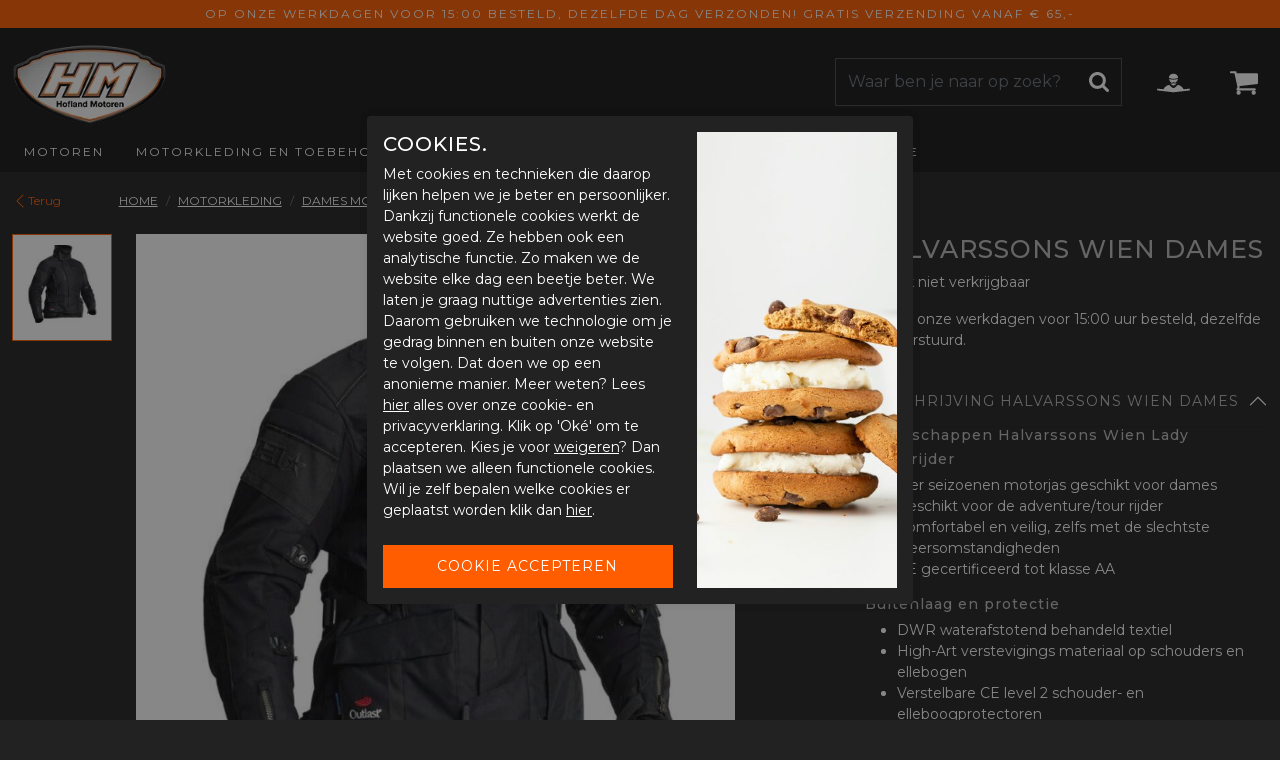

--- FILE ---
content_type: text/html; charset=utf-8
request_url: https://www.hoflandmotoren.nl/halvarssons-wien-dames-655153577106682000040
body_size: 67288
content:

<!DOCTYPE html><html dir="ltr" lang="nl"><head><meta charset="utf-8" /><meta http-equiv="x-ua-compatible" content="ie=edge"><meta name="viewport" content="width=device-width, initial-scale=1, shrink-to-fit=no"><!-- deze tags moten als eerste komen, NIKS tusen of boven plaatsen --><title>Halvarssons Wien Dames | Hofland Motoren Amersfoort</title><script>
 var allowtracking = true;
 // Define dataLayer and the gtag function.
 window.dataLayer = window.dataLayer || [];
 const ad_storage = window.localStorage.getItem('ad_storage');
 const ad_personalization = window.localStorage.getItem('ad_personalization');
 const analytics_storage = window.localStorage.getItem('analytics_storage');
 window.show_cookie_bar = false;
 // if nothing is stored show cookiebar
 if (ad_storage === null && ad_personalization === null && analytics_storage === null) {
 window.show_cookie_bar = true;
 }
 function gtag(){dataLayer.push(arguments);}// Default all categories to 'denied'
 gtag('consent', 'default', {
 'ad_storage': (ad_storage ? ad_storage : 'denied'),
 'ad_user_data': (ad_storage ? ad_storage : 'denied'),
 'ad_personalization': (ad_personalization ? ad_personalization : 'denied'),
 'analytics_storage': (analytics_storage ? analytics_storage : 'denied'),
 });
 gtag('set', 'ads_data_redaction', true);
 </script><meta name="description" content="Halvarssons Wien Dames | Hofland Motoren Amersfoort" /><meta property="og:locale" content="nl_NL" /><meta property="og:title" content="Halvarssons Wien Dames | Hofland Motoren Amersfoort" /><meta property="og:description" content="Halvarssons Wien Dames | Hofland Motoren Amersfoort" /><meta property="og:type" content="article" /><meta property="og:url" content="https://www.hoflandmotoren.nl/halvarssons-wien-dames-655153577106682000040" /><meta property="og:image" content="https://www.hoflandmotoren.nl/pimages/6479.jpg" /><meta name="apple-mobile-web-app-capable" content="yes" /><meta name="apple-mobile-web-app-status-bar-style" content="black" /><meta name="apple-mobile-web-app-title" content="Halvarssons Wien Dames | Hofland Motoren Amersfoort" /><link rel="canonical" href="https://www.hoflandmotoren.nl/halvarssons-wien-dames-655153577106682000040" /><link rel="apple-touch-icon" sizes="180x180" href="//www.hoflandmotoren.nl/webshop/html/default/apple-touch-icon.png"><link rel="icon" type="image/png" sizes="32x32" href="//www.hoflandmotoren.nl/webshop/html/default/favicon-32x32.png"><link rel="icon" type="image/png" sizes="16x16" href="//www.hoflandmotoren.nl/webshop/html/default/favicon-16x16.png"><link rel="manifest" href="//www.hoflandmotoren.nl/webshop/html/default/site.webmanifest"><meta name="msapplication-TileColor" content="#da532c"><meta name="theme-color" content="#ffffff"><link rel="preconnect" href="https://fonts.googleapis.com"><link rel="preconnect" href="https://fonts.gstatic.com" crossorigin><link href="https://fonts.googleapis.com/css2?family=Montserrat:wght@400;500;700&family=Open+Sans:wght@800&display=swap" rel="stylesheet"><style media="screen">
 @font-face{font-family:"bootstrap-icons";src:url("/webshop/html/default/node_modules/bootstrap-icons/font/fonts/bootstrap-icons.woff2?8bd4575acf83c7696dc7a14a966660a3") format("woff2"),
url("/webshop/html/default/node_modules/bootstrap-icons/font/fonts/bootstrap-icons.woff?8bd4575acf83c7696dc7a14a966660a3") format("woff")}[class^="bi-"]::before,
[class*=" bi-"]::before{display:inline-block;font-family:bootstrap-icons !important;font-style:normal;font-weight:normal !important;font-variant:normal;text-transform:none;line-height:1;vertical-align:-.125em;-webkit-font-smoothing:antialiased;-moz-osx-font-smoothing:grayscale}.bi-alarm-fill::before{content:"\f101"}.bi-alarm::before{content:"\f102"}.bi-align-bottom::before{content:"\f103"}.bi-align-center::before{content:"\f104"}.bi-align-end::before{content:"\f105"}.bi-align-middle::before{content:"\f106"}.bi-align-start::before{content:"\f107"}.bi-align-top::before{content:"\f108"}.bi-alt::before{content:"\f109"}.bi-app-indicator::before{content:"\f10a"}.bi-app::before{content:"\f10b"}.bi-archive-fill::before{content:"\f10c"}.bi-archive::before{content:"\f10d"}.bi-arrow-90deg-down::before{content:"\f10e"}.bi-arrow-90deg-left::before{content:"\f10f"}.bi-arrow-90deg-right::before{content:"\f110"}.bi-arrow-90deg-up::before{content:"\f111"}.bi-arrow-bar-down::before{content:"\f112"}.bi-arrow-bar-left::before{content:"\f113"}.bi-arrow-bar-right::before{content:"\f114"}.bi-arrow-bar-up::before{content:"\f115"}.bi-arrow-clockwise::before{content:"\f116"}.bi-arrow-counterclockwise::before{content:"\f117"}.bi-arrow-down-circle-fill::before{content:"\f118"}.bi-arrow-down-circle::before{content:"\f119"}.bi-arrow-down-left-circle-fill::before{content:"\f11a"}.bi-arrow-down-left-circle::before{content:"\f11b"}.bi-arrow-down-left-square-fill::before{content:"\f11c"}.bi-arrow-down-left-square::before{content:"\f11d"}.bi-arrow-down-left::before{content:"\f11e"}.bi-arrow-down-right-circle-fill::before{content:"\f11f"}.bi-arrow-down-right-circle::before{content:"\f120"}.bi-arrow-down-right-square-fill::before{content:"\f121"}.bi-arrow-down-right-square::before{content:"\f122"}.bi-arrow-down-right::before{content:"\f123"}.bi-arrow-down-short::before{content:"\f124"}.bi-arrow-down-square-fill::before{content:"\f125"}.bi-arrow-down-square::before{content:"\f126"}.bi-arrow-down-up::before{content:"\f127"}.bi-arrow-down::before{content:"\f128"}.bi-arrow-left-circle-fill::before{content:"\f129"}.bi-arrow-left-circle::before{content:"\f12a"}.bi-arrow-left-right::before{content:"\f12b"}.bi-arrow-left-short::before{content:"\f12c"}.bi-arrow-left-square-fill::before{content:"\f12d"}.bi-arrow-left-square::before{content:"\f12e"}.bi-arrow-left::before{content:"\f12f"}.bi-arrow-repeat::before{content:"\f130"}.bi-arrow-return-left::before{content:"\f131"}.bi-arrow-return-right::before{content:"\f132"}.bi-arrow-right-circle-fill::before{content:"\f133"}.bi-arrow-right-circle::before{content:"\f134"}.bi-arrow-right-short::before{content:"\f135"}.bi-arrow-right-square-fill::before{content:"\f136"}.bi-arrow-right-square::before{content:"\f137"}.bi-arrow-right::before{content:"\f138"}.bi-arrow-up-circle-fill::before{content:"\f139"}.bi-arrow-up-circle::before{content:"\f13a"}.bi-arrow-up-left-circle-fill::before{content:"\f13b"}.bi-arrow-up-left-circle::before{content:"\f13c"}.bi-arrow-up-left-square-fill::before{content:"\f13d"}.bi-arrow-up-left-square::before{content:"\f13e"}.bi-arrow-up-left::before{content:"\f13f"}.bi-arrow-up-right-circle-fill::before{content:"\f140"}.bi-arrow-up-right-circle::before{content:"\f141"}.bi-arrow-up-right-square-fill::before{content:"\f142"}.bi-arrow-up-right-square::before{content:"\f143"}.bi-arrow-up-right::before{content:"\f144"}.bi-arrow-up-short::before{content:"\f145"}.bi-arrow-up-square-fill::before{content:"\f146"}.bi-arrow-up-square::before{content:"\f147"}.bi-arrow-up::before{content:"\f148"}.bi-arrows-angle-contract::before{content:"\f149"}.bi-arrows-angle-expand::before{content:"\f14a"}.bi-arrows-collapse::before{content:"\f14b"}.bi-arrows-expand::before{content:"\f14c"}.bi-arrows-fullscreen::before{content:"\f14d"}.bi-arrows-move::before{content:"\f14e"}.bi-aspect-ratio-fill::before{content:"\f14f"}.bi-aspect-ratio::before{content:"\f150"}.bi-asterisk::before{content:"\f151"}.bi-at::before{content:"\f152"}.bi-award-fill::before{content:"\f153"}.bi-award::before{content:"\f154"}.bi-back::before{content:"\f155"}.bi-backspace-fill::before{content:"\f156"}.bi-backspace-reverse-fill::before{content:"\f157"}.bi-backspace-reverse::before{content:"\f158"}.bi-backspace::before{content:"\f159"}.bi-badge-3d-fill::before{content:"\f15a"}.bi-badge-3d::before{content:"\f15b"}.bi-badge-4k-fill::before{content:"\f15c"}.bi-badge-4k::before{content:"\f15d"}.bi-badge-8k-fill::before{content:"\f15e"}.bi-badge-8k::before{content:"\f15f"}.bi-badge-ad-fill::before{content:"\f160"}.bi-badge-ad::before{content:"\f161"}.bi-badge-ar-fill::before{content:"\f162"}.bi-badge-ar::before{content:"\f163"}.bi-badge-cc-fill::before{content:"\f164"}.bi-badge-cc::before{content:"\f165"}.bi-badge-hd-fill::before{content:"\f166"}.bi-badge-hd::before{content:"\f167"}.bi-badge-tm-fill::before{content:"\f168"}.bi-badge-tm::before{content:"\f169"}.bi-badge-vo-fill::before{content:"\f16a"}.bi-badge-vo::before{content:"\f16b"}.bi-badge-vr-fill::before{content:"\f16c"}.bi-badge-vr::before{content:"\f16d"}.bi-badge-wc-fill::before{content:"\f16e"}.bi-badge-wc::before{content:"\f16f"}.bi-bag-check-fill::before{content:"\f170"}.bi-bag-check::before{content:"\f171"}.bi-bag-dash-fill::before{content:"\f172"}.bi-bag-dash::before{content:"\f173"}.bi-bag-fill::before{content:"\f174"}.bi-bag-plus-fill::before{content:"\f175"}.bi-bag-plus::before{content:"\f176"}.bi-bag-x-fill::before{content:"\f177"}.bi-bag-x::before{content:"\f178"}.bi-bag::before{content:"\f179"}.bi-bar-chart-fill::before{content:"\f17a"}.bi-bar-chart-line-fill::before{content:"\f17b"}.bi-bar-chart-line::before{content:"\f17c"}.bi-bar-chart-steps::before{content:"\f17d"}.bi-bar-chart::before{content:"\f17e"}.bi-basket-fill::before{content:"\f17f"}.bi-basket::before{content:"\f180"}.bi-basket2-fill::before{content:"\f181"}.bi-basket2::before{content:"\f182"}.bi-basket3-fill::before{content:"\f183"}.bi-basket3::before{content:"\f184"}.bi-battery-charging::before{content:"\f185"}.bi-battery-full::before{content:"\f186"}.bi-battery-half::before{content:"\f187"}.bi-battery::before{content:"\f188"}.bi-bell-fill::before{content:"\f189"}.bi-bell::before{content:"\f18a"}.bi-bezier::before{content:"\f18b"}.bi-bezier2::before{content:"\f18c"}.bi-bicycle::before{content:"\f18d"}.bi-binoculars-fill::before{content:"\f18e"}.bi-binoculars::before{content:"\f18f"}.bi-blockquote-left::before{content:"\f190"}.bi-blockquote-right::before{content:"\f191"}.bi-book-fill::before{content:"\f192"}.bi-book-half::before{content:"\f193"}.bi-book::before{content:"\f194"}.bi-bookmark-check-fill::before{content:"\f195"}.bi-bookmark-check::before{content:"\f196"}.bi-bookmark-dash-fill::before{content:"\f197"}.bi-bookmark-dash::before{content:"\f198"}.bi-bookmark-fill::before{content:"\f199"}.bi-bookmark-heart-fill::before{content:"\f19a"}.bi-bookmark-heart::before{content:"\f19b"}.bi-bookmark-plus-fill::before{content:"\f19c"}.bi-bookmark-plus::before{content:"\f19d"}.bi-bookmark-star-fill::before{content:"\f19e"}.bi-bookmark-star::before{content:"\f19f"}.bi-bookmark-x-fill::before{content:"\f1a0"}.bi-bookmark-x::before{content:"\f1a1"}.bi-bookmark::before{content:"\f1a2"}.bi-bookmarks-fill::before{content:"\f1a3"}.bi-bookmarks::before{content:"\f1a4"}.bi-bookshelf::before{content:"\f1a5"}.bi-bootstrap-fill::before{content:"\f1a6"}.bi-bootstrap-reboot::before{content:"\f1a7"}.bi-bootstrap::before{content:"\f1a8"}.bi-border-all::before{content:"\f1a9"}.bi-border-bottom::before{content:"\f1aa"}.bi-border-center::before{content:"\f1ab"}.bi-border-inner::before{content:"\f1ac"}.bi-border-left::before{content:"\f1ad"}.bi-border-middle::before{content:"\f1ae"}.bi-border-outer::before{content:"\f1af"}.bi-border-right::before{content:"\f1b0"}.bi-border-style::before{content:"\f1b1"}.bi-border-top::before{content:"\f1b2"}.bi-border-width::before{content:"\f1b3"}.bi-border::before{content:"\f1b4"}.bi-bounding-box-circles::before{content:"\f1b5"}.bi-bounding-box::before{content:"\f1b6"}.bi-box-arrow-down-left::before{content:"\f1b7"}.bi-box-arrow-down-right::before{content:"\f1b8"}.bi-box-arrow-down::before{content:"\f1b9"}.bi-box-arrow-in-down-left::before{content:"\f1ba"}.bi-box-arrow-in-down-right::before{content:"\f1bb"}.bi-box-arrow-in-down::before{content:"\f1bc"}.bi-box-arrow-in-left::before{content:"\f1bd"}.bi-box-arrow-in-right::before{content:"\f1be"}.bi-box-arrow-in-up-left::before{content:"\f1bf"}.bi-box-arrow-in-up-right::before{content:"\f1c0"}.bi-box-arrow-in-up::before{content:"\f1c1"}.bi-box-arrow-left::before{content:"\f1c2"}.bi-box-arrow-right::before{content:"\f1c3"}.bi-box-arrow-up-left::before{content:"\f1c4"}.bi-box-arrow-up-right::before{content:"\f1c5"}.bi-box-arrow-up::before{content:"\f1c6"}.bi-box-seam::before{content:"\f1c7"}.bi-box::before{content:"\f1c8"}.bi-braces::before{content:"\f1c9"}.bi-bricks::before{content:"\f1ca"}.bi-briefcase-fill::before{content:"\f1cb"}.bi-briefcase::before{content:"\f1cc"}.bi-brightness-alt-high-fill::before{content:"\f1cd"}.bi-brightness-alt-high::before{content:"\f1ce"}.bi-brightness-alt-low-fill::before{content:"\f1cf"}.bi-brightness-alt-low::before{content:"\f1d0"}.bi-brightness-high-fill::before{content:"\f1d1"}.bi-brightness-high::before{content:"\f1d2"}.bi-brightness-low-fill::before{content:"\f1d3"}.bi-brightness-low::before{content:"\f1d4"}.bi-broadcast-pin::before{content:"\f1d5"}.bi-broadcast::before{content:"\f1d6"}.bi-brush-fill::before{content:"\f1d7"}.bi-brush::before{content:"\f1d8"}.bi-bucket-fill::before{content:"\f1d9"}.bi-bucket::before{content:"\f1da"}.bi-bug-fill::before{content:"\f1db"}.bi-bug::before{content:"\f1dc"}.bi-building::before{content:"\f1dd"}.bi-bullseye::before{content:"\f1de"}.bi-calculator-fill::before{content:"\f1df"}.bi-calculator::before{content:"\f1e0"}.bi-calendar-check-fill::before{content:"\f1e1"}.bi-calendar-check::before{content:"\f1e2"}.bi-calendar-date-fill::before{content:"\f1e3"}.bi-calendar-date::before{content:"\f1e4"}.bi-calendar-day-fill::before{content:"\f1e5"}.bi-calendar-day::before{content:"\f1e6"}.bi-calendar-event-fill::before{content:"\f1e7"}.bi-calendar-event::before{content:"\f1e8"}.bi-calendar-fill::before{content:"\f1e9"}.bi-calendar-minus-fill::before{content:"\f1ea"}.bi-calendar-minus::before{content:"\f1eb"}.bi-calendar-month-fill::before{content:"\f1ec"}.bi-calendar-month::before{content:"\f1ed"}.bi-calendar-plus-fill::before{content:"\f1ee"}.bi-calendar-plus::before{content:"\f1ef"}.bi-calendar-range-fill::before{content:"\f1f0"}.bi-calendar-range::before{content:"\f1f1"}.bi-calendar-week-fill::before{content:"\f1f2"}.bi-calendar-week::before{content:"\f1f3"}.bi-calendar-x-fill::before{content:"\f1f4"}.bi-calendar-x::before{content:"\f1f5"}.bi-calendar::before{content:"\f1f6"}.bi-calendar2-check-fill::before{content:"\f1f7"}.bi-calendar2-check::before{content:"\f1f8"}.bi-calendar2-date-fill::before{content:"\f1f9"}.bi-calendar2-date::before{content:"\f1fa"}.bi-calendar2-day-fill::before{content:"\f1fb"}.bi-calendar2-day::before{content:"\f1fc"}.bi-calendar2-event-fill::before{content:"\f1fd"}.bi-calendar2-event::before{content:"\f1fe"}.bi-calendar2-fill::before{content:"\f1ff"}.bi-calendar2-minus-fill::before{content:"\f200"}.bi-calendar2-minus::before{content:"\f201"}.bi-calendar2-month-fill::before{content:"\f202"}.bi-calendar2-month::before{content:"\f203"}.bi-calendar2-plus-fill::before{content:"\f204"}.bi-calendar2-plus::before{content:"\f205"}.bi-calendar2-range-fill::before{content:"\f206"}.bi-calendar2-range::before{content:"\f207"}.bi-calendar2-week-fill::before{content:"\f208"}.bi-calendar2-week::before{content:"\f209"}.bi-calendar2-x-fill::before{content:"\f20a"}.bi-calendar2-x::before{content:"\f20b"}.bi-calendar2::before{content:"\f20c"}.bi-calendar3-event-fill::before{content:"\f20d"}.bi-calendar3-event::before{content:"\f20e"}.bi-calendar3-fill::before{content:"\f20f"}.bi-calendar3-range-fill::before{content:"\f210"}.bi-calendar3-range::before{content:"\f211"}.bi-calendar3-week-fill::before{content:"\f212"}.bi-calendar3-week::before{content:"\f213"}.bi-calendar3::before{content:"\f214"}.bi-calendar4-event::before{content:"\f215"}.bi-calendar4-range::before{content:"\f216"}.bi-calendar4-week::before{content:"\f217"}.bi-calendar4::before{content:"\f218"}.bi-camera-fill::before{content:"\f219"}.bi-camera-reels-fill::before{content:"\f21a"}.bi-camera-reels::before{content:"\f21b"}.bi-camera-video-fill::before{content:"\f21c"}.bi-camera-video-off-fill::before{content:"\f21d"}.bi-camera-video-off::before{content:"\f21e"}.bi-camera-video::before{content:"\f21f"}.bi-camera::before{content:"\f220"}.bi-camera2::before{content:"\f221"}.bi-capslock-fill::before{content:"\f222"}.bi-capslock::before{content:"\f223"}.bi-card-checklist::before{content:"\f224"}.bi-card-heading::before{content:"\f225"}.bi-card-image::before{content:"\f226"}.bi-card-list::before{content:"\f227"}.bi-card-text::before{content:"\f228"}.bi-caret-down-fill::before{content:"\f229"}.bi-caret-down-square-fill::before{content:"\f22a"}.bi-caret-down-square::before{content:"\f22b"}.bi-caret-down::before{content:"\f22c"}.bi-caret-left-fill::before{content:"\f22d"}.bi-caret-left-square-fill::before{content:"\f22e"}.bi-caret-left-square::before{content:"\f22f"}.bi-caret-left::before{content:"\f230"}.bi-caret-right-fill::before{content:"\f231"}.bi-caret-right-square-fill::before{content:"\f232"}.bi-caret-right-square::before{content:"\f233"}.bi-caret-right::before{content:"\f234"}.bi-caret-up-fill::before{content:"\f235"}.bi-caret-up-square-fill::before{content:"\f236"}.bi-caret-up-square::before{content:"\f237"}.bi-caret-up::before{content:"\f238"}.bi-cart-check-fill::before{content:"\f239"}.bi-cart-check::before{content:"\f23a"}.bi-cart-dash-fill::before{content:"\f23b"}.bi-cart-dash::before{content:"\f23c"}.bi-cart-fill::before{content:"\f23d"}.bi-cart-plus-fill::before{content:"\f23e"}.bi-cart-plus::before{content:"\f23f"}.bi-cart-x-fill::before{content:"\f240"}.bi-cart-x::before{content:"\f241"}.bi-cart::before{content:"\f242"}.bi-cart2::before{content:"\f243"}.bi-cart3::before{content:"\f244"}.bi-cart4::before{content:"\f245"}.bi-cash-stack::before{content:"\f246"}.bi-cash::before{content:"\f247"}.bi-cast::before{content:"\f248"}.bi-chat-dots-fill::before{content:"\f249"}.bi-chat-dots::before{content:"\f24a"}.bi-chat-fill::before{content:"\f24b"}.bi-chat-left-dots-fill::before{content:"\f24c"}.bi-chat-left-dots::before{content:"\f24d"}.bi-chat-left-fill::before{content:"\f24e"}.bi-chat-left-quote-fill::before{content:"\f24f"}.bi-chat-left-quote::before{content:"\f250"}.bi-chat-left-text-fill::before{content:"\f251"}.bi-chat-left-text::before{content:"\f252"}.bi-chat-left::before{content:"\f253"}.bi-chat-quote-fill::before{content:"\f254"}.bi-chat-quote::before{content:"\f255"}.bi-chat-right-dots-fill::before{content:"\f256"}.bi-chat-right-dots::before{content:"\f257"}.bi-chat-right-fill::before{content:"\f258"}.bi-chat-right-quote-fill::before{content:"\f259"}.bi-chat-right-quote::before{content:"\f25a"}.bi-chat-right-text-fill::before{content:"\f25b"}.bi-chat-right-text::before{content:"\f25c"}.bi-chat-right::before{content:"\f25d"}.bi-chat-square-dots-fill::before{content:"\f25e"}.bi-chat-square-dots::before{content:"\f25f"}.bi-chat-square-fill::before{content:"\f260"}.bi-chat-square-quote-fill::before{content:"\f261"}.bi-chat-square-quote::before{content:"\f262"}.bi-chat-square-text-fill::before{content:"\f263"}.bi-chat-square-text::before{content:"\f264"}.bi-chat-square::before{content:"\f265"}.bi-chat-text-fill::before{content:"\f266"}.bi-chat-text::before{content:"\f267"}.bi-chat::before{content:"\f268"}.bi-check-all::before{content:"\f269"}.bi-check-circle-fill::before{content:"\f26a"}.bi-check-circle::before{content:"\f26b"}.bi-check-square-fill::before{content:"\f26c"}.bi-check-square::before{content:"\f26d"}.bi-check::before{content:"\f26e"}.bi-check2-all::before{content:"\f26f"}.bi-check2-circle::before{content:"\f270"}.bi-check2-square::before{content:"\f271"}.bi-check2::before{content:"\f272"}.bi-chevron-bar-contract::before{content:"\f273"}.bi-chevron-bar-down::before{content:"\f274"}.bi-chevron-bar-expand::before{content:"\f275"}.bi-chevron-bar-left::before{content:"\f276"}.bi-chevron-bar-right::before{content:"\f277"}.bi-chevron-bar-up::before{content:"\f278"}.bi-chevron-compact-down::before{content:"\f279"}.bi-chevron-compact-left::before{content:"\f27a"}.bi-chevron-compact-right::before{content:"\f27b"}.bi-chevron-compact-up::before{content:"\f27c"}.bi-chevron-contract::before{content:"\f27d"}.bi-chevron-double-down::before{content:"\f27e"}.bi-chevron-double-left::before{content:"\f27f"}.bi-chevron-double-right::before{content:"\f280"}.bi-chevron-double-up::before{content:"\f281"}.bi-chevron-down::before{content:"\f282"}.bi-chevron-expand::before{content:"\f283"}.bi-chevron-left::before{content:"\f284"}.bi-chevron-right::before{content:"\f285"}.bi-chevron-up::before{content:"\f286"}.bi-circle-fill::before{content:"\f287"}.bi-circle-half::before{content:"\f288"}.bi-circle-square::before{content:"\f289"}.bi-circle::before{content:"\f28a"}.bi-clipboard-check::before{content:"\f28b"}.bi-clipboard-data::before{content:"\f28c"}.bi-clipboard-minus::before{content:"\f28d"}.bi-clipboard-plus::before{content:"\f28e"}.bi-clipboard-x::before{content:"\f28f"}.bi-clipboard::before{content:"\f290"}.bi-clock-fill::before{content:"\f291"}.bi-clock-history::before{content:"\f292"}.bi-clock::before{content:"\f293"}.bi-cloud-arrow-down-fill::before{content:"\f294"}.bi-cloud-arrow-down::before{content:"\f295"}.bi-cloud-arrow-up-fill::before{content:"\f296"}.bi-cloud-arrow-up::before{content:"\f297"}.bi-cloud-check-fill::before{content:"\f298"}.bi-cloud-check::before{content:"\f299"}.bi-cloud-download-fill::before{content:"\f29a"}.bi-cloud-download::before{content:"\f29b"}.bi-cloud-drizzle-fill::before{content:"\f29c"}.bi-cloud-drizzle::before{content:"\f29d"}.bi-cloud-fill::before{content:"\f29e"}.bi-cloud-fog-fill::before{content:"\f29f"}.bi-cloud-fog::before{content:"\f2a0"}.bi-cloud-fog2-fill::before{content:"\f2a1"}.bi-cloud-fog2::before{content:"\f2a2"}.bi-cloud-hail-fill::before{content:"\f2a3"}.bi-cloud-hail::before{content:"\f2a4"}.bi-cloud-haze-1::before{content:"\f2a5"}.bi-cloud-haze-fill::before{content:"\f2a6"}.bi-cloud-haze::before{content:"\f2a7"}.bi-cloud-haze2-fill::before{content:"\f2a8"}.bi-cloud-lightning-fill::before{content:"\f2a9"}.bi-cloud-lightning-rain-fill::before{content:"\f2aa"}.bi-cloud-lightning-rain::before{content:"\f2ab"}.bi-cloud-lightning::before{content:"\f2ac"}.bi-cloud-minus-fill::before{content:"\f2ad"}.bi-cloud-minus::before{content:"\f2ae"}.bi-cloud-moon-fill::before{content:"\f2af"}.bi-cloud-moon::before{content:"\f2b0"}.bi-cloud-plus-fill::before{content:"\f2b1"}.bi-cloud-plus::before{content:"\f2b2"}.bi-cloud-rain-fill::before{content:"\f2b3"}.bi-cloud-rain-heavy-fill::before{content:"\f2b4"}.bi-cloud-rain-heavy::before{content:"\f2b5"}.bi-cloud-rain::before{content:"\f2b6"}.bi-cloud-slash-fill::before{content:"\f2b7"}.bi-cloud-slash::before{content:"\f2b8"}.bi-cloud-sleet-fill::before{content:"\f2b9"}.bi-cloud-sleet::before{content:"\f2ba"}.bi-cloud-snow-fill::before{content:"\f2bb"}.bi-cloud-snow::before{content:"\f2bc"}.bi-cloud-sun-fill::before{content:"\f2bd"}.bi-cloud-sun::before{content:"\f2be"}.bi-cloud-upload-fill::before{content:"\f2bf"}.bi-cloud-upload::before{content:"\f2c0"}.bi-cloud::before{content:"\f2c1"}.bi-clouds-fill::before{content:"\f2c2"}.bi-clouds::before{content:"\f2c3"}.bi-cloudy-fill::before{content:"\f2c4"}.bi-cloudy::before{content:"\f2c5"}.bi-code-slash::before{content:"\f2c6"}.bi-code-square::before{content:"\f2c7"}.bi-code::before{content:"\f2c8"}.bi-collection-fill::before{content:"\f2c9"}.bi-collection-play-fill::before{content:"\f2ca"}.bi-collection-play::before{content:"\f2cb"}.bi-collection::before{content:"\f2cc"}.bi-columns-gap::before{content:"\f2cd"}.bi-columns::before{content:"\f2ce"}.bi-command::before{content:"\f2cf"}.bi-compass-fill::before{content:"\f2d0"}.bi-compass::before{content:"\f2d1"}.bi-cone-striped::before{content:"\f2d2"}.bi-cone::before{content:"\f2d3"}.bi-controller::before{content:"\f2d4"}.bi-cpu-fill::before{content:"\f2d5"}.bi-cpu::before{content:"\f2d6"}.bi-credit-card-2-back-fill::before{content:"\f2d7"}.bi-credit-card-2-back::before{content:"\f2d8"}.bi-credit-card-2-front-fill::before{content:"\f2d9"}.bi-credit-card-2-front::before{content:"\f2da"}.bi-credit-card-fill::before{content:"\f2db"}.bi-credit-card::before{content:"\f2dc"}.bi-crop::before{content:"\f2dd"}.bi-cup-fill::before{content:"\f2de"}.bi-cup-straw::before{content:"\f2df"}.bi-cup::before{content:"\f2e0"}.bi-cursor-fill::before{content:"\f2e1"}.bi-cursor-text::before{content:"\f2e2"}.bi-cursor::before{content:"\f2e3"}.bi-dash-circle-dotted::before{content:"\f2e4"}.bi-dash-circle-fill::before{content:"\f2e5"}.bi-dash-circle::before{content:"\f2e6"}.bi-dash-square-dotted::before{content:"\f2e7"}.bi-dash-square-fill::before{content:"\f2e8"}.bi-dash-square::before{content:"\f2e9"}.bi-dash::before{content:"\f2ea"}.bi-diagram-2-fill::before{content:"\f2eb"}.bi-diagram-2::before{content:"\f2ec"}.bi-diagram-3-fill::before{content:"\f2ed"}.bi-diagram-3::before{content:"\f2ee"}.bi-diamond-fill::before{content:"\f2ef"}.bi-diamond-half::before{content:"\f2f0"}.bi-diamond::before{content:"\f2f1"}.bi-dice-1-fill::before{content:"\f2f2"}.bi-dice-1::before{content:"\f2f3"}.bi-dice-2-fill::before{content:"\f2f4"}.bi-dice-2::before{content:"\f2f5"}.bi-dice-3-fill::before{content:"\f2f6"}.bi-dice-3::before{content:"\f2f7"}.bi-dice-4-fill::before{content:"\f2f8"}.bi-dice-4::before{content:"\f2f9"}.bi-dice-5-fill::before{content:"\f2fa"}.bi-dice-5::before{content:"\f2fb"}.bi-dice-6-fill::before{content:"\f2fc"}.bi-dice-6::before{content:"\f2fd"}.bi-disc-fill::before{content:"\f2fe"}.bi-disc::before{content:"\f2ff"}.bi-discord::before{content:"\f300"}.bi-display-fill::before{content:"\f301"}.bi-display::before{content:"\f302"}.bi-distribute-horizontal::before{content:"\f303"}.bi-distribute-vertical::before{content:"\f304"}.bi-door-closed-fill::before{content:"\f305"}.bi-door-closed::before{content:"\f306"}.bi-door-open-fill::before{content:"\f307"}.bi-door-open::before{content:"\f308"}.bi-dot::before{content:"\f309"}.bi-download::before{content:"\f30a"}.bi-droplet-fill::before{content:"\f30b"}.bi-droplet-half::before{content:"\f30c"}.bi-droplet::before{content:"\f30d"}.bi-earbuds::before{content:"\f30e"}.bi-easel-fill::before{content:"\f30f"}.bi-easel::before{content:"\f310"}.bi-egg-fill::before{content:"\f311"}.bi-egg-fried::before{content:"\f312"}.bi-egg::before{content:"\f313"}.bi-eject-fill::before{content:"\f314"}.bi-eject::before{content:"\f315"}.bi-emoji-angry-fill::before{content:"\f316"}.bi-emoji-angry::before{content:"\f317"}.bi-emoji-dizzy-fill::before{content:"\f318"}.bi-emoji-dizzy::before{content:"\f319"}.bi-emoji-expressionless-fill::before{content:"\f31a"}.bi-emoji-expressionless::before{content:"\f31b"}.bi-emoji-frown-fill::before{content:"\f31c"}.bi-emoji-frown::before{content:"\f31d"}.bi-emoji-heart-eyes-fill::before{content:"\f31e"}.bi-emoji-heart-eyes::before{content:"\f31f"}.bi-emoji-laughing-fill::before{content:"\f320"}.bi-emoji-laughing::before{content:"\f321"}.bi-emoji-neutral-fill::before{content:"\f322"}.bi-emoji-neutral::before{content:"\f323"}.bi-emoji-smile-fill::before{content:"\f324"}.bi-emoji-smile-upside-down-fill::before{content:"\f325"}.bi-emoji-smile-upside-down::before{content:"\f326"}.bi-emoji-smile::before{content:"\f327"}.bi-emoji-sunglasses-fill::before{content:"\f328"}.bi-emoji-sunglasses::before{content:"\f329"}.bi-emoji-wink-fill::before{content:"\f32a"}.bi-emoji-wink::before{content:"\f32b"}.bi-envelope-fill::before{content:"\f32c"}.bi-envelope-open-fill::before{content:"\f32d"}.bi-envelope-open::before{content:"\f32e"}.bi-envelope::before{content:"\f32f"}.bi-eraser-fill::before{content:"\f330"}.bi-eraser::before{content:"\f331"}.bi-exclamation-circle-fill::before{content:"\f332"}.bi-exclamation-circle::before{content:"\f333"}.bi-exclamation-diamond-fill::before{content:"\f334"}.bi-exclamation-diamond::before{content:"\f335"}.bi-exclamation-octagon-fill::before{content:"\f336"}.bi-exclamation-octagon::before{content:"\f337"}.bi-exclamation-square-fill::before{content:"\f338"}.bi-exclamation-square::before{content:"\f339"}.bi-exclamation-triangle-fill::before{content:"\f33a"}.bi-exclamation-triangle::before{content:"\f33b"}.bi-exclamation::before{content:"\f33c"}.bi-exclude::before{content:"\f33d"}.bi-eye-fill::before{content:"\f33e"}.bi-eye-slash-fill::before{content:"\f33f"}.bi-eye-slash::before{content:"\f340"}.bi-eye::before{content:"\f341"}.bi-eyedropper::before{content:"\f342"}.bi-eyeglasses::before{content:"\f343"}.bi-facebook::before{content:"\f344"}.bi-file-arrow-down-fill::before{content:"\f345"}.bi-file-arrow-down::before{content:"\f346"}.bi-file-arrow-up-fill::before{content:"\f347"}.bi-file-arrow-up::before{content:"\f348"}.bi-file-bar-graph-fill::before{content:"\f349"}.bi-file-bar-graph::before{content:"\f34a"}.bi-file-binary-fill::before{content:"\f34b"}.bi-file-binary::before{content:"\f34c"}.bi-file-break-fill::before{content:"\f34d"}.bi-file-break::before{content:"\f34e"}.bi-file-check-fill::before{content:"\f34f"}.bi-file-check::before{content:"\f350"}.bi-file-code-fill::before{content:"\f351"}.bi-file-code::before{content:"\f352"}.bi-file-diff-fill::before{content:"\f353"}.bi-file-diff::before{content:"\f354"}.bi-file-earmark-arrow-down-fill::before{content:"\f355"}.bi-file-earmark-arrow-down::before{content:"\f356"}.bi-file-earmark-arrow-up-fill::before{content:"\f357"}.bi-file-earmark-arrow-up::before{content:"\f358"}.bi-file-earmark-bar-graph-fill::before{content:"\f359"}.bi-file-earmark-bar-graph::before{content:"\f35a"}.bi-file-earmark-binary-fill::before{content:"\f35b"}.bi-file-earmark-binary::before{content:"\f35c"}.bi-file-earmark-break-fill::before{content:"\f35d"}.bi-file-earmark-break::before{content:"\f35e"}.bi-file-earmark-check-fill::before{content:"\f35f"}.bi-file-earmark-check::before{content:"\f360"}.bi-file-earmark-code-fill::before{content:"\f361"}.bi-file-earmark-code::before{content:"\f362"}.bi-file-earmark-diff-fill::before{content:"\f363"}.bi-file-earmark-diff::before{content:"\f364"}.bi-file-earmark-easel-fill::before{content:"\f365"}.bi-file-earmark-easel::before{content:"\f366"}.bi-file-earmark-excel-fill::before{content:"\f367"}.bi-file-earmark-excel::before{content:"\f368"}.bi-file-earmark-fill::before{content:"\f369"}.bi-file-earmark-font-fill::before{content:"\f36a"}.bi-file-earmark-font::before{content:"\f36b"}.bi-file-earmark-image-fill::before{content:"\f36c"}.bi-file-earmark-image::before{content:"\f36d"}.bi-file-earmark-lock-fill::before{content:"\f36e"}.bi-file-earmark-lock::before{content:"\f36f"}.bi-file-earmark-lock2-fill::before{content:"\f370"}.bi-file-earmark-lock2::before{content:"\f371"}.bi-file-earmark-medical-fill::before{content:"\f372"}.bi-file-earmark-medical::before{content:"\f373"}.bi-file-earmark-minus-fill::before{content:"\f374"}.bi-file-earmark-minus::before{content:"\f375"}.bi-file-earmark-music-fill::before{content:"\f376"}.bi-file-earmark-music::before{content:"\f377"}.bi-file-earmark-person-fill::before{content:"\f378"}.bi-file-earmark-person::before{content:"\f379"}.bi-file-earmark-play-fill::before{content:"\f37a"}.bi-file-earmark-play::before{content:"\f37b"}.bi-file-earmark-plus-fill::before{content:"\f37c"}.bi-file-earmark-plus::before{content:"\f37d"}.bi-file-earmark-post-fill::before{content:"\f37e"}.bi-file-earmark-post::before{content:"\f37f"}.bi-file-earmark-ppt-fill::before{content:"\f380"}.bi-file-earmark-ppt::before{content:"\f381"}.bi-file-earmark-richtext-fill::before{content:"\f382"}.bi-file-earmark-richtext::before{content:"\f383"}.bi-file-earmark-ruled-fill::before{content:"\f384"}.bi-file-earmark-ruled::before{content:"\f385"}.bi-file-earmark-slides-fill::before{content:"\f386"}.bi-file-earmark-slides::before{content:"\f387"}.bi-file-earmark-spreadsheet-fill::before{content:"\f388"}.bi-file-earmark-spreadsheet::before{content:"\f389"}.bi-file-earmark-text-fill::before{content:"\f38a"}.bi-file-earmark-text::before{content:"\f38b"}.bi-file-earmark-word-fill::before{content:"\f38c"}.bi-file-earmark-word::before{content:"\f38d"}.bi-file-earmark-x-fill::before{content:"\f38e"}.bi-file-earmark-x::before{content:"\f38f"}.bi-file-earmark-zip-fill::before{content:"\f390"}.bi-file-earmark-zip::before{content:"\f391"}.bi-file-earmark::before{content:"\f392"}.bi-file-easel-fill::before{content:"\f393"}.bi-file-easel::before{content:"\f394"}.bi-file-excel-fill::before{content:"\f395"}.bi-file-excel::before{content:"\f396"}.bi-file-fill::before{content:"\f397"}.bi-file-font-fill::before{content:"\f398"}.bi-file-font::before{content:"\f399"}.bi-file-image-fill::before{content:"\f39a"}.bi-file-image::before{content:"\f39b"}.bi-file-lock-fill::before{content:"\f39c"}.bi-file-lock::before{content:"\f39d"}.bi-file-lock2-fill::before{content:"\f39e"}.bi-file-lock2::before{content:"\f39f"}.bi-file-medical-fill::before{content:"\f3a0"}.bi-file-medical::before{content:"\f3a1"}.bi-file-minus-fill::before{content:"\f3a2"}.bi-file-minus::before{content:"\f3a3"}.bi-file-music-fill::before{content:"\f3a4"}.bi-file-music::before{content:"\f3a5"}.bi-file-person-fill::before{content:"\f3a6"}.bi-file-person::before{content:"\f3a7"}.bi-file-play-fill::before{content:"\f3a8"}.bi-file-play::before{content:"\f3a9"}.bi-file-plus-fill::before{content:"\f3aa"}.bi-file-plus::before{content:"\f3ab"}.bi-file-post-fill::before{content:"\f3ac"}.bi-file-post::before{content:"\f3ad"}.bi-file-ppt-fill::before{content:"\f3ae"}.bi-file-ppt::before{content:"\f3af"}.bi-file-richtext-fill::before{content:"\f3b0"}.bi-file-richtext::before{content:"\f3b1"}.bi-file-ruled-fill::before{content:"\f3b2"}.bi-file-ruled::before{content:"\f3b3"}.bi-file-slides-fill::before{content:"\f3b4"}.bi-file-slides::before{content:"\f3b5"}.bi-file-spreadsheet-fill::before{content:"\f3b6"}.bi-file-spreadsheet::before{content:"\f3b7"}.bi-file-text-fill::before{content:"\f3b8"}.bi-file-text::before{content:"\f3b9"}.bi-file-word-fill::before{content:"\f3ba"}.bi-file-word::before{content:"\f3bb"}.bi-file-x-fill::before{content:"\f3bc"}.bi-file-x::before{content:"\f3bd"}.bi-file-zip-fill::before{content:"\f3be"}.bi-file-zip::before{content:"\f3bf"}.bi-file::before{content:"\f3c0"}.bi-files-alt::before{content:"\f3c1"}.bi-files::before{content:"\f3c2"}.bi-film::before{content:"\f3c3"}.bi-filter-circle-fill::before{content:"\f3c4"}.bi-filter-circle::before{content:"\f3c5"}.bi-filter-left::before{content:"\f3c6"}.bi-filter-right::before{content:"\f3c7"}.bi-filter-square-fill::before{content:"\f3c8"}.bi-filter-square::before{content:"\f3c9"}.bi-filter::before{content:"\f3ca"}.bi-flag-fill::before{content:"\f3cb"}.bi-flag::before{content:"\f3cc"}.bi-flower1::before{content:"\f3cd"}.bi-flower2::before{content:"\f3ce"}.bi-flower3::before{content:"\f3cf"}.bi-folder-check::before{content:"\f3d0"}.bi-folder-fill::before{content:"\f3d1"}.bi-folder-minus::before{content:"\f3d2"}.bi-folder-plus::before{content:"\f3d3"}.bi-folder-symlink-fill::before{content:"\f3d4"}.bi-folder-symlink::before{content:"\f3d5"}.bi-folder-x::before{content:"\f3d6"}.bi-folder::before{content:"\f3d7"}.bi-folder2-open::before{content:"\f3d8"}.bi-folder2::before{content:"\f3d9"}.bi-fonts::before{content:"\f3da"}.bi-forward-fill::before{content:"\f3db"}.bi-forward::before{content:"\f3dc"}.bi-front::before{content:"\f3dd"}.bi-fullscreen-exit::before{content:"\f3de"}.bi-fullscreen::before{content:"\f3df"}.bi-funnel-fill::before{content:"\f3e0"}.bi-funnel::before{content:"\f3e1"}.bi-gear-fill::before{content:"\f3e2"}.bi-gear-wide-connected::before{content:"\f3e3"}.bi-gear-wide::before{content:"\f3e4"}.bi-gear::before{content:"\f3e5"}.bi-gem::before{content:"\f3e6"}.bi-geo-alt-fill::before{content:"\f3e7"}.bi-geo-alt::before{content:"\f3e8"}.bi-geo-fill::before{content:"\f3e9"}.bi-geo::before{content:"\f3ea"}.bi-gift-fill::before{content:"\f3eb"}.bi-gift::before{content:"\f3ec"}.bi-github::before{content:"\f3ed"}.bi-globe::before{content:"\f3ee"}.bi-globe2::before{content:"\f3ef"}.bi-google::before{content:"\f3f0"}.bi-graph-down::before{content:"\f3f1"}.bi-graph-up::before{content:"\f3f2"}.bi-grid-1x2-fill::before{content:"\f3f3"}.bi-grid-1x2::before{content:"\f3f4"}.bi-grid-3x2-gap-fill::before{content:"\f3f5"}.bi-grid-3x2-gap::before{content:"\f3f6"}.bi-grid-3x2::before{content:"\f3f7"}.bi-grid-3x3-gap-fill::before{content:"\f3f8"}.bi-grid-3x3-gap::before{content:"\f3f9"}.bi-grid-3x3::before{content:"\f3fa"}.bi-grid-fill::before{content:"\f3fb"}.bi-grid::before{content:"\f3fc"}.bi-grip-horizontal::before{content:"\f3fd"}.bi-grip-vertical::before{content:"\f3fe"}.bi-hammer::before{content:"\f3ff"}.bi-hand-index-fill::before{content:"\f400"}.bi-hand-index-thumb-fill::before{content:"\f401"}.bi-hand-index-thumb::before{content:"\f402"}.bi-hand-index::before{content:"\f403"}.bi-hand-thumbs-down-fill::before{content:"\f404"}.bi-hand-thumbs-down::before{content:"\f405"}.bi-hand-thumbs-up-fill::before{content:"\f406"}.bi-hand-thumbs-up::before{content:"\f407"}.bi-handbag-fill::before{content:"\f408"}.bi-handbag::before{content:"\f409"}.bi-hash::before{content:"\f40a"}.bi-hdd-fill::before{content:"\f40b"}.bi-hdd-network-fill::before{content:"\f40c"}.bi-hdd-network::before{content:"\f40d"}.bi-hdd-rack-fill::before{content:"\f40e"}.bi-hdd-rack::before{content:"\f40f"}.bi-hdd-stack-fill::before{content:"\f410"}.bi-hdd-stack::before{content:"\f411"}.bi-hdd::before{content:"\f412"}.bi-headphones::before{content:"\f413"}.bi-headset::before{content:"\f414"}.bi-heart-fill::before{content:"\f415"}.bi-heart-half::before{content:"\f416"}.bi-heart::before{content:"\f417"}.bi-heptagon-fill::before{content:"\f418"}.bi-heptagon-half::before{content:"\f419"}.bi-heptagon::before{content:"\f41a"}.bi-hexagon-fill::before{content:"\f41b"}.bi-hexagon-half::before{content:"\f41c"}.bi-hexagon::before{content:"\f41d"}.bi-hourglass-bottom::before{content:"\f41e"}.bi-hourglass-split::before{content:"\f41f"}.bi-hourglass-top::before{content:"\f420"}.bi-hourglass::before{content:"\f421"}.bi-house-door-fill::before{content:"\f422"}.bi-house-door::before{content:"\f423"}.bi-house-fill::before{content:"\f424"}.bi-house::before{content:"\f425"}.bi-hr::before{content:"\f426"}.bi-hurricane::before{content:"\f427"}.bi-image-alt::before{content:"\f428"}.bi-image-fill::before{content:"\f429"}.bi-image::before{content:"\f42a"}.bi-images::before{content:"\f42b"}.bi-inbox-fill::before{content:"\f42c"}.bi-inbox::before{content:"\f42d"}.bi-inboxes-fill::before{content:"\f42e"}.bi-inboxes::before{content:"\f42f"}.bi-info-circle-fill::before{content:"\f430"}.bi-info-circle::before{content:"\f431"}.bi-info-square-fill::before{content:"\f432"}.bi-info-square::before{content:"\f433"}.bi-info::before{content:"\f434"}.bi-input-cursor-text::before{content:"\f435"}.bi-input-cursor::before{content:"\f436"}.bi-instagram::before{content:"\f437"}.bi-intersect::before{content:"\f438"}.bi-journal-album::before{content:"\f439"}.bi-journal-arrow-down::before{content:"\f43a"}.bi-journal-arrow-up::before{content:"\f43b"}.bi-journal-bookmark-fill::before{content:"\f43c"}.bi-journal-bookmark::before{content:"\f43d"}.bi-journal-check::before{content:"\f43e"}.bi-journal-code::before{content:"\f43f"}.bi-journal-medical::before{content:"\f440"}.bi-journal-minus::before{content:"\f441"}.bi-journal-plus::before{content:"\f442"}.bi-journal-richtext::before{content:"\f443"}.bi-journal-text::before{content:"\f444"}.bi-journal-x::before{content:"\f445"}.bi-journal::before{content:"\f446"}.bi-journals::before{content:"\f447"}.bi-joystick::before{content:"\f448"}.bi-justify-left::before{content:"\f449"}.bi-justify-right::before{content:"\f44a"}.bi-justify::before{content:"\f44b"}.bi-kanban-fill::before{content:"\f44c"}.bi-kanban::before{content:"\f44d"}.bi-key-fill::before{content:"\f44e"}.bi-key::before{content:"\f44f"}.bi-keyboard-fill::before{content:"\f450"}.bi-keyboard::before{content:"\f451"}.bi-ladder::before{content:"\f452"}.bi-lamp-fill::before{content:"\f453"}.bi-lamp::before{content:"\f454"}.bi-laptop-fill::before{content:"\f455"}.bi-laptop::before{content:"\f456"}.bi-layer-backward::before{content:"\f457"}.bi-layer-forward::before{content:"\f458"}.bi-layers-fill::before{content:"\f459"}.bi-layers-half::before{content:"\f45a"}.bi-layers::before{content:"\f45b"}.bi-layout-sidebar-inset-reverse::before{content:"\f45c"}.bi-layout-sidebar-inset::before{content:"\f45d"}.bi-layout-sidebar-reverse::before{content:"\f45e"}.bi-layout-sidebar::before{content:"\f45f"}.bi-layout-split::before{content:"\f460"}.bi-layout-text-sidebar-reverse::before{content:"\f461"}.bi-layout-text-sidebar::before{content:"\f462"}.bi-layout-text-window-reverse::before{content:"\f463"}.bi-layout-text-window::before{content:"\f464"}.bi-layout-three-columns::before{content:"\f465"}.bi-layout-wtf::before{content:"\f466"}.bi-life-preserver::before{content:"\f467"}.bi-lightbulb-fill::before{content:"\f468"}.bi-lightbulb-off-fill::before{content:"\f469"}.bi-lightbulb-off::before{content:"\f46a"}.bi-lightbulb::before{content:"\f46b"}.bi-lightning-charge-fill::before{content:"\f46c"}.bi-lightning-charge::before{content:"\f46d"}.bi-lightning-fill::before{content:"\f46e"}.bi-lightning::before{content:"\f46f"}.bi-link-45deg::before{content:"\f470"}.bi-link::before{content:"\f471"}.bi-linkedin::before{content:"\f472"}.bi-list-check::before{content:"\f473"}.bi-list-nested::before{content:"\f474"}.bi-list-ol::before{content:"\f475"}.bi-list-stars::before{content:"\f476"}.bi-list-task::before{content:"\f477"}.bi-list-ul::before{content:"\f478"}.bi-list::before{content:"\f479"}.bi-lock-fill::before{content:"\f47a"}.bi-lock::before{content:"\f47b"}.bi-mailbox::before{content:"\f47c"}.bi-mailbox2::before{content:"\f47d"}.bi-map-fill::before{content:"\f47e"}.bi-map::before{content:"\f47f"}.bi-markdown-fill::before{content:"\f480"}.bi-markdown::before{content:"\f481"}.bi-mask::before{content:"\f482"}.bi-megaphone-fill::before{content:"\f483"}.bi-megaphone::before{content:"\f484"}.bi-menu-app-fill::before{content:"\f485"}.bi-menu-app::before{content:"\f486"}.bi-menu-button-fill::before{content:"\f487"}.bi-menu-button-wide-fill::before{content:"\f488"}.bi-menu-button-wide::before{content:"\f489"}.bi-menu-button::before{content:"\f48a"}.bi-menu-down::before{content:"\f48b"}.bi-menu-up::before{content:"\f48c"}.bi-mic-fill::before{content:"\f48d"}.bi-mic-mute-fill::before{content:"\f48e"}.bi-mic-mute::before{content:"\f48f"}.bi-mic::before{content:"\f490"}.bi-minecart-loaded::before{content:"\f491"}.bi-minecart::before{content:"\f492"}.bi-moisture::before{content:"\f493"}.bi-moon-fill::before{content:"\f494"}.bi-moon-stars-fill::before{content:"\f495"}.bi-moon-stars::before{content:"\f496"}.bi-moon::before{content:"\f497"}.bi-mouse-fill::before{content:"\f498"}.bi-mouse::before{content:"\f499"}.bi-mouse2-fill::before{content:"\f49a"}.bi-mouse2::before{content:"\f49b"}.bi-mouse3-fill::before{content:"\f49c"}.bi-mouse3::before{content:"\f49d"}.bi-music-note-beamed::before{content:"\f49e"}.bi-music-note-list::before{content:"\f49f"}.bi-music-note::before{content:"\f4a0"}.bi-music-player-fill::before{content:"\f4a1"}.bi-music-player::before{content:"\f4a2"}.bi-newspaper::before{content:"\f4a3"}.bi-node-minus-fill::before{content:"\f4a4"}.bi-node-minus::before{content:"\f4a5"}.bi-node-plus-fill::before{content:"\f4a6"}.bi-node-plus::before{content:"\f4a7"}.bi-nut-fill::before{content:"\f4a8"}.bi-nut::before{content:"\f4a9"}.bi-octagon-fill::before{content:"\f4aa"}.bi-octagon-half::before{content:"\f4ab"}.bi-octagon::before{content:"\f4ac"}.bi-option::before{content:"\f4ad"}.bi-outlet::before{content:"\f4ae"}.bi-paint-bucket::before{content:"\f4af"}.bi-palette-fill::before{content:"\f4b0"}.bi-palette::before{content:"\f4b1"}.bi-palette2::before{content:"\f4b2"}.bi-paperclip::before{content:"\f4b3"}.bi-paragraph::before{content:"\f4b4"}.bi-patch-check-fill::before{content:"\f4b5"}.bi-patch-check::before{content:"\f4b6"}.bi-patch-exclamation-fill::before{content:"\f4b7"}.bi-patch-exclamation::before{content:"\f4b8"}.bi-patch-minus-fill::before{content:"\f4b9"}.bi-patch-minus::before{content:"\f4ba"}.bi-patch-plus-fill::before{content:"\f4bb"}.bi-patch-plus::before{content:"\f4bc"}.bi-patch-question-fill::before{content:"\f4bd"}.bi-patch-question::before{content:"\f4be"}.bi-pause-btn-fill::before{content:"\f4bf"}.bi-pause-btn::before{content:"\f4c0"}.bi-pause-circle-fill::before{content:"\f4c1"}.bi-pause-circle::before{content:"\f4c2"}.bi-pause-fill::before{content:"\f4c3"}.bi-pause::before{content:"\f4c4"}.bi-peace-fill::before{content:"\f4c5"}.bi-peace::before{content:"\f4c6"}.bi-pen-fill::before{content:"\f4c7"}.bi-pen::before{content:"\f4c8"}.bi-pencil-fill::before{content:"\f4c9"}.bi-pencil-square::before{content:"\f4ca"}.bi-pencil::before{content:"\f4cb"}.bi-pentagon-fill::before{content:"\f4cc"}.bi-pentagon-half::before{content:"\f4cd"}.bi-pentagon::before{content:"\f4ce"}.bi-people-fill::before{content:"\f4cf"}.bi-people::before{content:"\f4d0"}.bi-percent::before{content:"\f4d1"}.bi-person-badge-fill::before{content:"\f4d2"}.bi-person-badge::before{content:"\f4d3"}.bi-person-bounding-box::before{content:"\f4d4"}.bi-person-check-fill::before{content:"\f4d5"}.bi-person-check::before{content:"\f4d6"}.bi-person-circle::before{content:"\f4d7"}.bi-person-dash-fill::before{content:"\f4d8"}.bi-person-dash::before{content:"\f4d9"}.bi-person-fill::before{content:"\f4da"}.bi-person-lines-fill::before{content:"\f4db"}.bi-person-plus-fill::before{content:"\f4dc"}.bi-person-plus::before{content:"\f4dd"}.bi-person-square::before{content:"\f4de"}.bi-person-x-fill::before{content:"\f4df"}.bi-person-x::before{content:"\f4e0"}.bi-person::before{content:"\f4e1"}.bi-phone-fill::before{content:"\f4e2"}.bi-phone-landscape-fill::before{content:"\f4e3"}.bi-phone-landscape::before{content:"\f4e4"}.bi-phone-vibrate-fill::before{content:"\f4e5"}.bi-phone-vibrate::before{content:"\f4e6"}.bi-phone::before{content:"\f4e7"}.bi-pie-chart-fill::before{content:"\f4e8"}.bi-pie-chart::before{content:"\f4e9"}.bi-pin-angle-fill::before{content:"\f4ea"}.bi-pin-angle::before{content:"\f4eb"}.bi-pin-fill::before{content:"\f4ec"}.bi-pin::before{content:"\f4ed"}.bi-pip-fill::before{content:"\f4ee"}.bi-pip::before{content:"\f4ef"}.bi-play-btn-fill::before{content:"\f4f0"}.bi-play-btn::before{content:"\f4f1"}.bi-play-circle-fill::before{content:"\f4f2"}.bi-play-circle::before{content:"\f4f3"}.bi-play-fill::before{content:"\f4f4"}.bi-play::before{content:"\f4f5"}.bi-plug-fill::before{content:"\f4f6"}.bi-plug::before{content:"\f4f7"}.bi-plus-circle-dotted::before{content:"\f4f8"}.bi-plus-circle-fill::before{content:"\f4f9"}.bi-plus-circle::before{content:"\f4fa"}.bi-plus-square-dotted::before{content:"\f4fb"}.bi-plus-square-fill::before{content:"\f4fc"}.bi-plus-square::before{content:"\f4fd"}.bi-plus::before{content:"\f4fe"}.bi-power::before{content:"\f4ff"}.bi-printer-fill::before{content:"\f500"}.bi-printer::before{content:"\f501"}.bi-puzzle-fill::before{content:"\f502"}.bi-puzzle::before{content:"\f503"}.bi-question-circle-fill::before{content:"\f504"}.bi-question-circle::before{content:"\f505"}.bi-question-diamond-fill::before{content:"\f506"}.bi-question-diamond::before{content:"\f507"}.bi-question-octagon-fill::before{content:"\f508"}.bi-question-octagon::before{content:"\f509"}.bi-question-square-fill::before{content:"\f50a"}.bi-question-square::before{content:"\f50b"}.bi-question::before{content:"\f50c"}.bi-rainbow::before{content:"\f50d"}.bi-receipt-cutoff::before{content:"\f50e"}.bi-receipt::before{content:"\f50f"}.bi-reception-0::before{content:"\f510"}.bi-reception-1::before{content:"\f511"}.bi-reception-2::before{content:"\f512"}.bi-reception-3::before{content:"\f513"}.bi-reception-4::before{content:"\f514"}.bi-record-btn-fill::before{content:"\f515"}.bi-record-btn::before{content:"\f516"}.bi-record-circle-fill::before{content:"\f517"}.bi-record-circle::before{content:"\f518"}.bi-record-fill::before{content:"\f519"}.bi-record::before{content:"\f51a"}.bi-record2-fill::before{content:"\f51b"}.bi-record2::before{content:"\f51c"}.bi-reply-all-fill::before{content:"\f51d"}.bi-reply-all::before{content:"\f51e"}.bi-reply-fill::before{content:"\f51f"}.bi-reply::before{content:"\f520"}.bi-rss-fill::before{content:"\f521"}.bi-rss::before{content:"\f522"}.bi-rulers::before{content:"\f523"}.bi-save-fill::before{content:"\f524"}.bi-save::before{content:"\f525"}.bi-save2-fill::before{content:"\f526"}.bi-save2::before{content:"\f527"}.bi-scissors::before{content:"\f528"}.bi-screwdriver::before{content:"\f529"}.bi-search::before{content:"\f52a"}.bi-segmented-nav::before{content:"\f52b"}.bi-server::before{content:"\f52c"}.bi-share-fill::before{content:"\f52d"}.bi-share::before{content:"\f52e"}.bi-shield-check::before{content:"\f52f"}.bi-shield-exclamation::before{content:"\f530"}.bi-shield-fill-check::before{content:"\f531"}.bi-shield-fill-exclamation::before{content:"\f532"}.bi-shield-fill-minus::before{content:"\f533"}.bi-shield-fill-plus::before{content:"\f534"}.bi-shield-fill-x::before{content:"\f535"}.bi-shield-fill::before{content:"\f536"}.bi-shield-lock-fill::before{content:"\f537"}.bi-shield-lock::before{content:"\f538"}.bi-shield-minus::before{content:"\f539"}.bi-shield-plus::before{content:"\f53a"}.bi-shield-shaded::before{content:"\f53b"}.bi-shield-slash-fill::before{content:"\f53c"}.bi-shield-slash::before{content:"\f53d"}.bi-shield-x::before{content:"\f53e"}.bi-shield::before{content:"\f53f"}.bi-shift-fill::before{content:"\f540"}.bi-shift::before{content:"\f541"}.bi-shop-window::before{content:"\f542"}.bi-shop::before{content:"\f543"}.bi-shuffle::before{content:"\f544"}.bi-signpost-2-fill::before{content:"\f545"}.bi-signpost-2::before{content:"\f546"}.bi-signpost-fill::before{content:"\f547"}.bi-signpost-split-fill::before{content:"\f548"}.bi-signpost-split::before{content:"\f549"}.bi-signpost::before{content:"\f54a"}.bi-sim-fill::before{content:"\f54b"}.bi-sim::before{content:"\f54c"}.bi-skip-backward-btn-fill::before{content:"\f54d"}.bi-skip-backward-btn::before{content:"\f54e"}.bi-skip-backward-circle-fill::before{content:"\f54f"}.bi-skip-backward-circle::before{content:"\f550"}.bi-skip-backward-fill::before{content:"\f551"}.bi-skip-backward::before{content:"\f552"}.bi-skip-end-btn-fill::before{content:"\f553"}.bi-skip-end-btn::before{content:"\f554"}.bi-skip-end-circle-fill::before{content:"\f555"}.bi-skip-end-circle::before{content:"\f556"}.bi-skip-end-fill::before{content:"\f557"}.bi-skip-end::before{content:"\f558"}.bi-skip-forward-btn-fill::before{content:"\f559"}.bi-skip-forward-btn::before{content:"\f55a"}.bi-skip-forward-circle-fill::before{content:"\f55b"}.bi-skip-forward-circle::before{content:"\f55c"}.bi-skip-forward-fill::before{content:"\f55d"}.bi-skip-forward::before{content:"\f55e"}.bi-skip-start-btn-fill::before{content:"\f55f"}.bi-skip-start-btn::before{content:"\f560"}.bi-skip-start-circle-fill::before{content:"\f561"}.bi-skip-start-circle::before{content:"\f562"}.bi-skip-start-fill::before{content:"\f563"}.bi-skip-start::before{content:"\f564"}.bi-slack::before{content:"\f565"}.bi-slash-circle-fill::before{content:"\f566"}.bi-slash-circle::before{content:"\f567"}.bi-slash-square-fill::before{content:"\f568"}.bi-slash-square::before{content:"\f569"}.bi-slash::before{content:"\f56a"}.bi-sliders::before{content:"\f56b"}.bi-smartwatch::before{content:"\f56c"}.bi-snow::before{content:"\f56d"}.bi-snow2::before{content:"\f56e"}.bi-snow3::before{content:"\f56f"}.bi-sort-alpha-down-alt::before{content:"\f570"}.bi-sort-alpha-down::before{content:"\f571"}.bi-sort-alpha-up-alt::before{content:"\f572"}.bi-sort-alpha-up::before{content:"\f573"}.bi-sort-down-alt::before{content:"\f574"}.bi-sort-down::before{content:"\f575"}.bi-sort-numeric-down-alt::before{content:"\f576"}.bi-sort-numeric-down::before{content:"\f577"}.bi-sort-numeric-up-alt::before{content:"\f578"}.bi-sort-numeric-up::before{content:"\f579"}.bi-sort-up-alt::before{content:"\f57a"}.bi-sort-up::before{content:"\f57b"}.bi-soundwave::before{content:"\f57c"}.bi-speaker-fill::before{content:"\f57d"}.bi-speaker::before{content:"\f57e"}.bi-speedometer::before{content:"\f57f"}.bi-speedometer2::before{content:"\f580"}.bi-spellcheck::before{content:"\f581"}.bi-square-fill::before{content:"\f582"}.bi-square-half::before{content:"\f583"}.bi-square::before{content:"\f584"}.bi-stack::before{content:"\f585"}.bi-star-fill::before{content:"\f586"}.bi-star-half::before{content:"\f587"}.bi-star::before{content:"\f588"}.bi-stars::before{content:"\f589"}.bi-stickies-fill::before{content:"\f58a"}.bi-stickies::before{content:"\f58b"}.bi-sticky-fill::before{content:"\f58c"}.bi-sticky::before{content:"\f58d"}.bi-stop-btn-fill::before{content:"\f58e"}.bi-stop-btn::before{content:"\f58f"}.bi-stop-circle-fill::before{content:"\f590"}.bi-stop-circle::before{content:"\f591"}.bi-stop-fill::before{content:"\f592"}.bi-stop::before{content:"\f593"}.bi-stoplights-fill::before{content:"\f594"}.bi-stoplights::before{content:"\f595"}.bi-stopwatch-fill::before{content:"\f596"}.bi-stopwatch::before{content:"\f597"}.bi-subtract::before{content:"\f598"}.bi-suit-club-fill::before{content:"\f599"}.bi-suit-club::before{content:"\f59a"}.bi-suit-diamond-fill::before{content:"\f59b"}.bi-suit-diamond::before{content:"\f59c"}.bi-suit-heart-fill::before{content:"\f59d"}.bi-suit-heart::before{content:"\f59e"}.bi-suit-spade-fill::before{content:"\f59f"}.bi-suit-spade::before{content:"\f5a0"}.bi-sun-fill::before{content:"\f5a1"}.bi-sun::before{content:"\f5a2"}.bi-sunglasses::before{content:"\f5a3"}.bi-sunrise-fill::before{content:"\f5a4"}.bi-sunrise::before{content:"\f5a5"}.bi-sunset-fill::before{content:"\f5a6"}.bi-sunset::before{content:"\f5a7"}.bi-symmetry-horizontal::before{content:"\f5a8"}.bi-symmetry-vertical::before{content:"\f5a9"}.bi-table::before{content:"\f5aa"}.bi-tablet-fill::before{content:"\f5ab"}.bi-tablet-landscape-fill::before{content:"\f5ac"}.bi-tablet-landscape::before{content:"\f5ad"}.bi-tablet::before{content:"\f5ae"}.bi-tag-fill::before{content:"\f5af"}.bi-tag::before{content:"\f5b0"}.bi-tags-fill::before{content:"\f5b1"}.bi-tags::before{content:"\f5b2"}.bi-telegram::before{content:"\f5b3"}.bi-telephone-fill::before{content:"\f5b4"}.bi-telephone-forward-fill::before{content:"\f5b5"}.bi-telephone-forward::before{content:"\f5b6"}.bi-telephone-inbound-fill::before{content:"\f5b7"}.bi-telephone-inbound::before{content:"\f5b8"}.bi-telephone-minus-fill::before{content:"\f5b9"}.bi-telephone-minus::before{content:"\f5ba"}.bi-telephone-outbound-fill::before{content:"\f5bb"}.bi-telephone-outbound::before{content:"\f5bc"}.bi-telephone-plus-fill::before{content:"\f5bd"}.bi-telephone-plus::before{content:"\f5be"}.bi-telephone-x-fill::before{content:"\f5bf"}.bi-telephone-x::before{content:"\f5c0"}.bi-telephone::before{content:"\f5c1"}.bi-terminal-fill::before{content:"\f5c2"}.bi-terminal::before{content:"\f5c3"}.bi-text-center::before{content:"\f5c4"}.bi-text-indent-left::before{content:"\f5c5"}.bi-text-indent-right::before{content:"\f5c6"}.bi-text-left::before{content:"\f5c7"}.bi-text-paragraph::before{content:"\f5c8"}.bi-text-right::before{content:"\f5c9"}.bi-textarea-resize::before{content:"\f5ca"}.bi-textarea-t::before{content:"\f5cb"}.bi-textarea::before{content:"\f5cc"}.bi-thermometer-half::before{content:"\f5cd"}.bi-thermometer-high::before{content:"\f5ce"}.bi-thermometer-low::before{content:"\f5cf"}.bi-thermometer-snow::before{content:"\f5d0"}.bi-thermometer-sun::before{content:"\f5d1"}.bi-thermometer::before{content:"\f5d2"}.bi-three-dots-vertical::before{content:"\f5d3"}.bi-three-dots::before{content:"\f5d4"}.bi-toggle-off::before{content:"\f5d5"}.bi-toggle-on::before{content:"\f5d6"}.bi-toggle2-off::before{content:"\f5d7"}.bi-toggle2-on::before{content:"\f5d8"}.bi-toggles::before{content:"\f5d9"}.bi-toggles2::before{content:"\f5da"}.bi-tools::before{content:"\f5db"}.bi-tornado::before{content:"\f5dc"}.bi-trash-fill::before{content:"\f5dd"}.bi-trash::before{content:"\f5de"}.bi-trash2-fill::before{content:"\f5df"}.bi-trash2::before{content:"\f5e0"}.bi-tree-fill::before{content:"\f5e1"}.bi-tree::before{content:"\f5e2"}.bi-triangle-fill::before{content:"\f5e3"}.bi-triangle-half::before{content:"\f5e4"}.bi-triangle::before{content:"\f5e5"}.bi-trophy-fill::before{content:"\f5e6"}.bi-trophy::before{content:"\f5e7"}.bi-tropical-storm::before{content:"\f5e8"}.bi-truck-flatbed::before{content:"\f5e9"}.bi-truck::before{content:"\f5ea"}.bi-tsunami::before{content:"\f5eb"}.bi-tv-fill::before{content:"\f5ec"}.bi-tv::before{content:"\f5ed"}.bi-twitch::before{content:"\f5ee"}.bi-twitter::before{content:"\f5ef"}.bi-type-bold::before{content:"\f5f0"}.bi-type-h1::before{content:"\f5f1"}.bi-type-h2::before{content:"\f5f2"}.bi-type-h3::before{content:"\f5f3"}.bi-type-italic::before{content:"\f5f4"}.bi-type-strikethrough::before{content:"\f5f5"}.bi-type-underline::before{content:"\f5f6"}.bi-type::before{content:"\f5f7"}.bi-ui-checks-grid::before{content:"\f5f8"}.bi-ui-checks::before{content:"\f5f9"}.bi-ui-radios-grid::before{content:"\f5fa"}.bi-ui-radios::before{content:"\f5fb"}.bi-umbrella-fill::before{content:"\f5fc"}.bi-umbrella::before{content:"\f5fd"}.bi-union::before{content:"\f5fe"}.bi-unlock-fill::before{content:"\f5ff"}.bi-unlock::before{content:"\f600"}.bi-upc-scan::before{content:"\f601"}.bi-upc::before{content:"\f602"}.bi-upload::before{content:"\f603"}.bi-vector-pen::before{content:"\f604"}.bi-view-list::before{content:"\f605"}.bi-view-stacked::before{content:"\f606"}.bi-vinyl-fill::before{content:"\f607"}.bi-vinyl::before{content:"\f608"}.bi-voicemail::before{content:"\f609"}.bi-volume-down-fill::before{content:"\f60a"}.bi-volume-down::before{content:"\f60b"}.bi-volume-mute-fill::before{content:"\f60c"}.bi-volume-mute::before{content:"\f60d"}.bi-volume-off-fill::before{content:"\f60e"}.bi-volume-off::before{content:"\f60f"}.bi-volume-up-fill::before{content:"\f610"}.bi-volume-up::before{content:"\f611"}.bi-vr::before{content:"\f612"}.bi-wallet-fill::before{content:"\f613"}.bi-wallet::before{content:"\f614"}.bi-wallet2::before{content:"\f615"}.bi-watch::before{content:"\f616"}.bi-water::before{content:"\f617"}.bi-whatsapp::before{content:"\f618"}.bi-wifi-1::before{content:"\f619"}.bi-wifi-2::before{content:"\f61a"}.bi-wifi-off::before{content:"\f61b"}.bi-wifi::before{content:"\f61c"}.bi-wind::before{content:"\f61d"}.bi-window-dock::before{content:"\f61e"}.bi-window-sidebar::before{content:"\f61f"}.bi-window::before{content:"\f620"}.bi-wrench::before{content:"\f621"}.bi-x-circle-fill::before{content:"\f622"}.bi-x-circle::before{content:"\f623"}.bi-x-diamond-fill::before{content:"\f624"}.bi-x-diamond::before{content:"\f625"}.bi-x-octagon-fill::before{content:"\f626"}.bi-x-octagon::before{content:"\f627"}.bi-x-square-fill::before{content:"\f628"}.bi-x-square::before{content:"\f629"}.bi-x::before{content:"\f62a"}.bi-youtube::before{content:"\f62b"}.bi-zoom-in::before{content:"\f62c"}.bi-zoom-out::before{content:"\f62d"}/*!
 * Bootstrap v5.0.1 (https://getbootstrap.com/)
 * Copyright 2011-2021 The Bootstrap Authors
 * Copyright 2011-2021 Twitter, Inc.
 * Licensed under MIT (https://github.com/twbs/bootstrap/blob/main/LICENSE)
 */:root{--bs-blue:#0d6efd;--bs-indigo:#6610f2;--bs-purple:#6f42c1;--bs-pink:#d63384;--bs-red:#dc3545;--bs-orange:#fd7e14;--bs-yellow:#ffc107;--bs-green:#198754;--bs-teal:#20c997;--bs-cyan:#0dcaf0;--bs-white:#fff;--bs-gray:#6c757d;--bs-gray-dark:#343a40;--bs-primary:#0d6efd;--bs-secondary:#6c757d;--bs-success:#198754;--bs-info:#0dcaf0;--bs-warning:#ffc107;--bs-danger:#dc3545;--bs-light:#f8f9fa;--bs-dark:#212529;--bs-font-sans-serif:system-ui,-apple-system,"Segoe UI",Roboto,"Helvetica Neue",Arial,"Noto Sans","Liberation Sans",sans-serif,"Apple Color Emoji","Segoe UI Emoji","Segoe UI Symbol","Noto Color Emoji";--bs-font-monospace:SFMono-Regular,Menlo,Monaco,Consolas,"Liberation Mono","Courier New",monospace;--bs-gradient:linear-gradient(180deg, rgba(255, 255, 255, 0.15), rgba(255, 255, 255, 0))}*,::after,::before{box-sizing:border-box}@media (prefers-reduced-motion:no-preference){:root{scroll-behavior:smooth}}body{margin:0;font-family:var(--bs-font-sans-serif);font-size:1rem;font-weight:400;line-height:1.5;color:#212529;background-color:#fff;-webkit-text-size-adjust:100%;-webkit-tap-highlight-color:transparent}hr{margin:1rem 0;color:inherit;background-color:currentColor;border:0;opacity:.25}hr:not([size]){height:1px}.h1,.h2,.h3,.h4,.h5,.h6,h1,h2,h3,h4,h5,h6{margin-top:0;margin-bottom:.5rem;font-weight:500;line-height:1.2}.h1,h1{font-size:calc(1.375rem + 1.5vw)}@media (min-width:1200px){.h1,h1{font-size:2.5rem}}.h2,h2{font-size:calc(1.325rem + .9vw)}@media (min-width:1200px){.h2,h2{font-size:2rem}}.h3,h3{font-size:calc(1.3rem + .6vw)}@media (min-width:1200px){.h3,h3{font-size:1.75rem}}.h4,h4{font-size:calc(1.275rem + .3vw)}@media (min-width:1200px){.h4,h4{font-size:1.5rem}}.h5,h5{font-size:1.25rem}.h6,h6{font-size:1rem}p{margin-top:0;margin-bottom:1rem}abbr[data-bs-original-title],abbr[title]{-webkit-text-decoration:underline dotted;text-decoration:underline dotted;cursor:help;-webkit-text-decoration-skip-ink:none;text-decoration-skip-ink:none}address{margin-bottom:1rem;font-style:normal;line-height:inherit}ol,ul{padding-left:2rem}dl,ol,ul{margin-top:0;margin-bottom:1rem}ol ol,ol ul,ul ol,ul ul{margin-bottom:0}dt{font-weight:700}dd{margin-bottom:.5rem;margin-left:0}blockquote{margin:0 0 1rem}b,strong{font-weight:bolder}.small,small{font-size:.875em}.mark,mark{padding:.2em;background-color:#fcf8e3}sub,sup{position:relative;font-size:.75em;line-height:0;vertical-align:baseline}sub{bottom:-.25em}sup{top:-.5em}a{color:#0d6efd;text-decoration:underline}a:hover{color:#0a58ca}a:not([href]):not([class]),a:not([href]):not([class]):hover{color:inherit;text-decoration:none}code,kbd,pre,samp{font-family:var(--bs-font-monospace);font-size:1em;direction:ltr;unicode-bidi:bidi-override}pre{display:block;margin-top:0;margin-bottom:1rem;overflow:auto;font-size:.875em}pre code{font-size:inherit;color:inherit;word-break:normal}code{font-size:.875em;color:#d63384;word-wrap:break-word}a>code{color:inherit}kbd{padding:.2rem .4rem;font-size:.875em;color:#fff;background-color:#212529;border-radius:.2rem}kbd kbd{padding:0;font-size:1em;font-weight:700}figure{margin:0 0 1rem}img,svg{vertical-align:middle}table{caption-side:bottom;border-collapse:collapse}caption{padding-top:.5rem;padding-bottom:.5rem;color:#6c757d;text-align:left}th{text-align:inherit;text-align:-webkit-match-parent}tbody,td,tfoot,th,thead,tr{border-color:inherit;border-style:solid;border-width:0}label{display:inline-block}button{border-radius:0}button:focus:not(:focus-visible){outline:0}button,input,optgroup,select,textarea{margin:0;font-family:inherit;font-size:inherit;line-height:inherit}button,select{text-transform:none}[role=button]{cursor:pointer}select{word-wrap:normal}select:disabled{opacity:1}[list]::-webkit-calendar-picker-indicator{display:none}[type=button],[type=reset],[type=submit],button{-webkit-appearance:button}[type=button]:not(:disabled),[type=reset]:not(:disabled),[type=submit]:not(:disabled),button:not(:disabled){cursor:pointer}::-moz-focus-inner{padding:0;border-style:none}textarea{resize:vertical}fieldset{min-width:0;padding:0;margin:0;border:0}legend{float:left;width:100%;padding:0;margin-bottom:.5rem;font-size:calc(1.275rem + .3vw);line-height:inherit}@media (min-width:1200px){legend{font-size:1.5rem}}legend+*{clear:left}::-webkit-datetime-edit-day-field,::-webkit-datetime-edit-fields-wrapper,::-webkit-datetime-edit-hour-field,::-webkit-datetime-edit-minute,::-webkit-datetime-edit-month-field,::-webkit-datetime-edit-text,::-webkit-datetime-edit-year-field{padding:0}::-webkit-inner-spin-button{height:auto}[type=search]{outline-offset:-2px;-webkit-appearance:textfield}::-webkit-search-decoration{-webkit-appearance:none}::-webkit-color-swatch-wrapper{padding:0}::file-selector-button{font:inherit}::-webkit-file-upload-button{font:inherit;-webkit-appearance:button}output{display:inline-block}iframe{border:0}summary{display:list-item;cursor:pointer}progress{vertical-align:baseline}[hidden]{display:none!important}.lead{font-size:1.25rem;font-weight:300}.display-1{font-size:calc(1.625rem + 4.5vw);font-weight:300;line-height:1.2}@media (min-width:1200px){.display-1{font-size:5rem}}.display-2{font-size:calc(1.575rem + 3.9vw);font-weight:300;line-height:1.2}@media (min-width:1200px){.display-2{font-size:4.5rem}}.display-3{font-size:calc(1.525rem + 3.3vw);font-weight:300;line-height:1.2}@media (min-width:1200px){.display-3{font-size:4rem}}.display-4{font-size:calc(1.475rem + 2.7vw);font-weight:300;line-height:1.2}@media (min-width:1200px){.display-4{font-size:3.5rem}}.display-5{font-size:calc(1.425rem + 2.1vw);font-weight:300;line-height:1.2}@media (min-width:1200px){.display-5{font-size:3rem}}.display-6{font-size:calc(1.375rem + 1.5vw);font-weight:300;line-height:1.2}@media (min-width:1200px){.display-6{font-size:2.5rem}}.list-unstyled{padding-left:0;list-style:none}.list-inline{padding-left:0;list-style:none}.list-inline-item{display:inline-block}.list-inline-item:not(:last-child){margin-right:.5rem}.initialism{font-size:.875em;text-transform:uppercase}.blockquote{margin-bottom:1rem;font-size:1.25rem}.blockquote>:last-child{margin-bottom:0}.blockquote-footer{margin-top:-1rem;margin-bottom:1rem;font-size:.875em;color:#6c757d}.blockquote-footer::before{content:"— "}.img-fluid{max-width:100%;height:auto}.img-thumbnail{padding:.25rem;background-color:#fff;border:1px solid #dee2e6;border-radius:.25rem;max-width:100%;height:auto}.figure{display:inline-block}.figure-img{margin-bottom:.5rem;line-height:1}.figure-caption{font-size:.875em;color:#6c757d}.container,.container-fluid,.container-lg,.container-md,.container-sm,.container-xl,.container-xxl{width:100%;padding-right:var(--bs-gutter-x,.75rem);padding-left:var(--bs-gutter-x,.75rem);margin-right:auto;margin-left:auto}@media (min-width:576px){.container,.container-sm{max-width:540px}}@media (min-width:768px){.container,.container-md,.container-sm{max-width:720px}}@media (min-width:992px){.container,.container-lg,.container-md,.container-sm{max-width:960px}}@media (min-width:1200px){.container,.container-lg,.container-md,.container-sm,.container-xl{max-width:1140px}}@media (min-width:1400px){.container,.container-lg,.container-md,.container-sm,.container-xl,.container-xxl{max-width:1320px}}.row{--bs-gutter-x:1.5rem;--bs-gutter-y:0;display:flex;flex-wrap:wrap;margin-top:calc(var(--bs-gutter-y) * -1);margin-right:calc(var(--bs-gutter-x)/ -2);margin-left:calc(var(--bs-gutter-x)/ -2)}.row>*{flex-shrink:0;width:100%;max-width:100%;padding-right:calc(var(--bs-gutter-x)/ 2);padding-left:calc(var(--bs-gutter-x)/ 2);margin-top:var(--bs-gutter-y)}.col{flex:1 0 0%}.row-cols-auto>*{flex:0 0 auto;width:auto}.row-cols-1>*{flex:0 0 auto;width:100%}.row-cols-2>*{flex:0 0 auto;width:50%}.row-cols-3>*{flex:0 0 auto;width:33.3333333333%}.row-cols-4>*{flex:0 0 auto;width:25%}.row-cols-5>*{flex:0 0 auto;width:20%}.row-cols-6>*{flex:0 0 auto;width:16.6666666667%}.col-auto{flex:0 0 auto;width:auto}.col-1{flex:0 0 auto;width:8.3333333333%}.col-2{flex:0 0 auto;width:16.6666666667%}.col-3{flex:0 0 auto;width:25%}.col-4{flex:0 0 auto;width:33.3333333333%}.col-5{flex:0 0 auto;width:41.6666666667%}.col-6{flex:0 0 auto;width:50%}.col-7{flex:0 0 auto;width:58.3333333333%}.col-8{flex:0 0 auto;width:66.6666666667%}.col-9{flex:0 0 auto;width:75%}.col-10{flex:0 0 auto;width:83.3333333333%}.col-11{flex:0 0 auto;width:91.6666666667%}.col-12{flex:0 0 auto;width:100%}.offset-1{margin-left:8.3333333333%}.offset-2{margin-left:16.6666666667%}.offset-3{margin-left:25%}.offset-4{margin-left:33.3333333333%}.offset-5{margin-left:41.6666666667%}.offset-6{margin-left:50%}.offset-7{margin-left:58.3333333333%}.offset-8{margin-left:66.6666666667%}.offset-9{margin-left:75%}.offset-10{margin-left:83.3333333333%}.offset-11{margin-left:91.6666666667%}.g-0,.gx-0{--bs-gutter-x:0}.g-0,.gy-0{--bs-gutter-y:0}.g-1,.gx-1{--bs-gutter-x:0.25rem}.g-1,.gy-1{--bs-gutter-y:0.25rem}.g-2,.gx-2{--bs-gutter-x:0.5rem}.g-2,.gy-2{--bs-gutter-y:0.5rem}.g-3,.gx-3{--bs-gutter-x:1rem}.g-3,.gy-3{--bs-gutter-y:1rem}.g-4,.gx-4{--bs-gutter-x:1.5rem}.g-4,.gy-4{--bs-gutter-y:1.5rem}.g-5,.gx-5{--bs-gutter-x:3rem}.g-5,.gy-5{--bs-gutter-y:3rem}@media (min-width:576px){.col-sm{flex:1 0 0%}.row-cols-sm-auto>*{flex:0 0 auto;width:auto}.row-cols-sm-1>*{flex:0 0 auto;width:100%}.row-cols-sm-2>*{flex:0 0 auto;width:50%}.row-cols-sm-3>*{flex:0 0 auto;width:33.3333333333%}.row-cols-sm-4>*{flex:0 0 auto;width:25%}.row-cols-sm-5>*{flex:0 0 auto;width:20%}.row-cols-sm-6>*{flex:0 0 auto;width:16.6666666667%}.col-sm-auto{flex:0 0 auto;width:auto}.col-sm-1{flex:0 0 auto;width:8.3333333333%}.col-sm-2{flex:0 0 auto;width:16.6666666667%}.col-sm-3{flex:0 0 auto;width:25%}.col-sm-4{flex:0 0 auto;width:33.3333333333%}.col-sm-5{flex:0 0 auto;width:41.6666666667%}.col-sm-6{flex:0 0 auto;width:50%}.col-sm-7{flex:0 0 auto;width:58.3333333333%}.col-sm-8{flex:0 0 auto;width:66.6666666667%}.col-sm-9{flex:0 0 auto;width:75%}.col-sm-10{flex:0 0 auto;width:83.3333333333%}.col-sm-11{flex:0 0 auto;width:91.6666666667%}.col-sm-12{flex:0 0 auto;width:100%}.offset-sm-0{margin-left:0}.offset-sm-1{margin-left:8.3333333333%}.offset-sm-2{margin-left:16.6666666667%}.offset-sm-3{margin-left:25%}.offset-sm-4{margin-left:33.3333333333%}.offset-sm-5{margin-left:41.6666666667%}.offset-sm-6{margin-left:50%}.offset-sm-7{margin-left:58.3333333333%}.offset-sm-8{margin-left:66.6666666667%}.offset-sm-9{margin-left:75%}.offset-sm-10{margin-left:83.3333333333%}.offset-sm-11{margin-left:91.6666666667%}.g-sm-0,.gx-sm-0{--bs-gutter-x:0}.g-sm-0,.gy-sm-0{--bs-gutter-y:0}.g-sm-1,.gx-sm-1{--bs-gutter-x:0.25rem}.g-sm-1,.gy-sm-1{--bs-gutter-y:0.25rem}.g-sm-2,.gx-sm-2{--bs-gutter-x:0.5rem}.g-sm-2,.gy-sm-2{--bs-gutter-y:0.5rem}.g-sm-3,.gx-sm-3{--bs-gutter-x:1rem}.g-sm-3,.gy-sm-3{--bs-gutter-y:1rem}.g-sm-4,.gx-sm-4{--bs-gutter-x:1.5rem}.g-sm-4,.gy-sm-4{--bs-gutter-y:1.5rem}.g-sm-5,.gx-sm-5{--bs-gutter-x:3rem}.g-sm-5,.gy-sm-5{--bs-gutter-y:3rem}}@media (min-width:768px){.col-md{flex:1 0 0%}.row-cols-md-auto>*{flex:0 0 auto;width:auto}.row-cols-md-1>*{flex:0 0 auto;width:100%}.row-cols-md-2>*{flex:0 0 auto;width:50%}.row-cols-md-3>*{flex:0 0 auto;width:33.3333333333%}.row-cols-md-4>*{flex:0 0 auto;width:25%}.row-cols-md-5>*{flex:0 0 auto;width:20%}.row-cols-md-6>*{flex:0 0 auto;width:16.6666666667%}.col-md-auto{flex:0 0 auto;width:auto}.col-md-1{flex:0 0 auto;width:8.3333333333%}.col-md-2{flex:0 0 auto;width:16.6666666667%}.col-md-3{flex:0 0 auto;width:25%}.col-md-4{flex:0 0 auto;width:33.3333333333%}.col-md-5{flex:0 0 auto;width:41.6666666667%}.col-md-6{flex:0 0 auto;width:50%}.col-md-7{flex:0 0 auto;width:58.3333333333%}.col-md-8{flex:0 0 auto;width:66.6666666667%}.col-md-9{flex:0 0 auto;width:75%}.col-md-10{flex:0 0 auto;width:83.3333333333%}.col-md-11{flex:0 0 auto;width:91.6666666667%}.col-md-12{flex:0 0 auto;width:100%}.offset-md-0{margin-left:0}.offset-md-1{margin-left:8.3333333333%}.offset-md-2{margin-left:16.6666666667%}.offset-md-3{margin-left:25%}.offset-md-4{margin-left:33.3333333333%}.offset-md-5{margin-left:41.6666666667%}.offset-md-6{margin-left:50%}.offset-md-7{margin-left:58.3333333333%}.offset-md-8{margin-left:66.6666666667%}.offset-md-9{margin-left:75%}.offset-md-10{margin-left:83.3333333333%}.offset-md-11{margin-left:91.6666666667%}.g-md-0,.gx-md-0{--bs-gutter-x:0}.g-md-0,.gy-md-0{--bs-gutter-y:0}.g-md-1,.gx-md-1{--bs-gutter-x:0.25rem}.g-md-1,.gy-md-1{--bs-gutter-y:0.25rem}.g-md-2,.gx-md-2{--bs-gutter-x:0.5rem}.g-md-2,.gy-md-2{--bs-gutter-y:0.5rem}.g-md-3,.gx-md-3{--bs-gutter-x:1rem}.g-md-3,.gy-md-3{--bs-gutter-y:1rem}.g-md-4,.gx-md-4{--bs-gutter-x:1.5rem}.g-md-4,.gy-md-4{--bs-gutter-y:1.5rem}.g-md-5,.gx-md-5{--bs-gutter-x:3rem}.g-md-5,.gy-md-5{--bs-gutter-y:3rem}}@media (min-width:992px){.col-lg{flex:1 0 0%}.row-cols-lg-auto>*{flex:0 0 auto;width:auto}.row-cols-lg-1>*{flex:0 0 auto;width:100%}.row-cols-lg-2>*{flex:0 0 auto;width:50%}.row-cols-lg-3>*{flex:0 0 auto;width:33.3333333333%}.row-cols-lg-4>*{flex:0 0 auto;width:25%}.row-cols-lg-5>*{flex:0 0 auto;width:20%}.row-cols-lg-6>*{flex:0 0 auto;width:16.6666666667%}.col-lg-auto{flex:0 0 auto;width:auto}.col-lg-1{flex:0 0 auto;width:8.3333333333%}.col-lg-2{flex:0 0 auto;width:16.6666666667%}.col-lg-3{flex:0 0 auto;width:25%}.col-lg-4{flex:0 0 auto;width:33.3333333333%}.col-lg-5{flex:0 0 auto;width:41.6666666667%}.col-lg-6{flex:0 0 auto;width:50%}.col-lg-7{flex:0 0 auto;width:58.3333333333%}.col-lg-8{flex:0 0 auto;width:66.6666666667%}.col-lg-9{flex:0 0 auto;width:75%}.col-lg-10{flex:0 0 auto;width:83.3333333333%}.col-lg-11{flex:0 0 auto;width:91.6666666667%}.col-lg-12{flex:0 0 auto;width:100%}.offset-lg-0{margin-left:0}.offset-lg-1{margin-left:8.3333333333%}.offset-lg-2{margin-left:16.6666666667%}.offset-lg-3{margin-left:25%}.offset-lg-4{margin-left:33.3333333333%}.offset-lg-5{margin-left:41.6666666667%}.offset-lg-6{margin-left:50%}.offset-lg-7{margin-left:58.3333333333%}.offset-lg-8{margin-left:66.6666666667%}.offset-lg-9{margin-left:75%}.offset-lg-10{margin-left:83.3333333333%}.offset-lg-11{margin-left:91.6666666667%}.g-lg-0,.gx-lg-0{--bs-gutter-x:0}.g-lg-0,.gy-lg-0{--bs-gutter-y:0}.g-lg-1,.gx-lg-1{--bs-gutter-x:0.25rem}.g-lg-1,.gy-lg-1{--bs-gutter-y:0.25rem}.g-lg-2,.gx-lg-2{--bs-gutter-x:0.5rem}.g-lg-2,.gy-lg-2{--bs-gutter-y:0.5rem}.g-lg-3,.gx-lg-3{--bs-gutter-x:1rem}.g-lg-3,.gy-lg-3{--bs-gutter-y:1rem}.g-lg-4,.gx-lg-4{--bs-gutter-x:1.5rem}.g-lg-4,.gy-lg-4{--bs-gutter-y:1.5rem}.g-lg-5,.gx-lg-5{--bs-gutter-x:3rem}.g-lg-5,.gy-lg-5{--bs-gutter-y:3rem}}@media (min-width:1200px){.col-xl{flex:1 0 0%}.row-cols-xl-auto>*{flex:0 0 auto;width:auto}.row-cols-xl-1>*{flex:0 0 auto;width:100%}.row-cols-xl-2>*{flex:0 0 auto;width:50%}.row-cols-xl-3>*{flex:0 0 auto;width:33.3333333333%}.row-cols-xl-4>*{flex:0 0 auto;width:25%}.row-cols-xl-5>*{flex:0 0 auto;width:20%}.row-cols-xl-6>*{flex:0 0 auto;width:16.6666666667%}.col-xl-auto{flex:0 0 auto;width:auto}.col-xl-1{flex:0 0 auto;width:8.3333333333%}.col-xl-2{flex:0 0 auto;width:16.6666666667%}.col-xl-3{flex:0 0 auto;width:25%}.col-xl-4{flex:0 0 auto;width:33.3333333333%}.col-xl-5{flex:0 0 auto;width:41.6666666667%}.col-xl-6{flex:0 0 auto;width:50%}.col-xl-7{flex:0 0 auto;width:58.3333333333%}.col-xl-8{flex:0 0 auto;width:66.6666666667%}.col-xl-9{flex:0 0 auto;width:75%}.col-xl-10{flex:0 0 auto;width:83.3333333333%}.col-xl-11{flex:0 0 auto;width:91.6666666667%}.col-xl-12{flex:0 0 auto;width:100%}.offset-xl-0{margin-left:0}.offset-xl-1{margin-left:8.3333333333%}.offset-xl-2{margin-left:16.6666666667%}.offset-xl-3{margin-left:25%}.offset-xl-4{margin-left:33.3333333333%}.offset-xl-5{margin-left:41.6666666667%}.offset-xl-6{margin-left:50%}.offset-xl-7{margin-left:58.3333333333%}.offset-xl-8{margin-left:66.6666666667%}.offset-xl-9{margin-left:75%}.offset-xl-10{margin-left:83.3333333333%}.offset-xl-11{margin-left:91.6666666667%}.g-xl-0,.gx-xl-0{--bs-gutter-x:0}.g-xl-0,.gy-xl-0{--bs-gutter-y:0}.g-xl-1,.gx-xl-1{--bs-gutter-x:0.25rem}.g-xl-1,.gy-xl-1{--bs-gutter-y:0.25rem}.g-xl-2,.gx-xl-2{--bs-gutter-x:0.5rem}.g-xl-2,.gy-xl-2{--bs-gutter-y:0.5rem}.g-xl-3,.gx-xl-3{--bs-gutter-x:1rem}.g-xl-3,.gy-xl-3{--bs-gutter-y:1rem}.g-xl-4,.gx-xl-4{--bs-gutter-x:1.5rem}.g-xl-4,.gy-xl-4{--bs-gutter-y:1.5rem}.g-xl-5,.gx-xl-5{--bs-gutter-x:3rem}.g-xl-5,.gy-xl-5{--bs-gutter-y:3rem}}@media (min-width:1400px){.col-xxl{flex:1 0 0%}.row-cols-xxl-auto>*{flex:0 0 auto;width:auto}.row-cols-xxl-1>*{flex:0 0 auto;width:100%}.row-cols-xxl-2>*{flex:0 0 auto;width:50%}.row-cols-xxl-3>*{flex:0 0 auto;width:33.3333333333%}.row-cols-xxl-4>*{flex:0 0 auto;width:25%}.row-cols-xxl-5>*{flex:0 0 auto;width:20%}.row-cols-xxl-6>*{flex:0 0 auto;width:16.6666666667%}.col-xxl-auto{flex:0 0 auto;width:auto}.col-xxl-1{flex:0 0 auto;width:8.3333333333%}.col-xxl-2{flex:0 0 auto;width:16.6666666667%}.col-xxl-3{flex:0 0 auto;width:25%}.col-xxl-4{flex:0 0 auto;width:33.3333333333%}.col-xxl-5{flex:0 0 auto;width:41.6666666667%}.col-xxl-6{flex:0 0 auto;width:50%}.col-xxl-7{flex:0 0 auto;width:58.3333333333%}.col-xxl-8{flex:0 0 auto;width:66.6666666667%}.col-xxl-9{flex:0 0 auto;width:75%}.col-xxl-10{flex:0 0 auto;width:83.3333333333%}.col-xxl-11{flex:0 0 auto;width:91.6666666667%}.col-xxl-12{flex:0 0 auto;width:100%}.offset-xxl-0{margin-left:0}.offset-xxl-1{margin-left:8.3333333333%}.offset-xxl-2{margin-left:16.6666666667%}.offset-xxl-3{margin-left:25%}.offset-xxl-4{margin-left:33.3333333333%}.offset-xxl-5{margin-left:41.6666666667%}.offset-xxl-6{margin-left:50%}.offset-xxl-7{margin-left:58.3333333333%}.offset-xxl-8{margin-left:66.6666666667%}.offset-xxl-9{margin-left:75%}.offset-xxl-10{margin-left:83.3333333333%}.offset-xxl-11{margin-left:91.6666666667%}.g-xxl-0,.gx-xxl-0{--bs-gutter-x:0}.g-xxl-0,.gy-xxl-0{--bs-gutter-y:0}.g-xxl-1,.gx-xxl-1{--bs-gutter-x:0.25rem}.g-xxl-1,.gy-xxl-1{--bs-gutter-y:0.25rem}.g-xxl-2,.gx-xxl-2{--bs-gutter-x:0.5rem}.g-xxl-2,.gy-xxl-2{--bs-gutter-y:0.5rem}.g-xxl-3,.gx-xxl-3{--bs-gutter-x:1rem}.g-xxl-3,.gy-xxl-3{--bs-gutter-y:1rem}.g-xxl-4,.gx-xxl-4{--bs-gutter-x:1.5rem}.g-xxl-4,.gy-xxl-4{--bs-gutter-y:1.5rem}.g-xxl-5,.gx-xxl-5{--bs-gutter-x:3rem}.g-xxl-5,.gy-xxl-5{--bs-gutter-y:3rem}}.table{--bs-table-bg:transparent;--bs-table-accent-bg:transparent;--bs-table-striped-color:#212529;--bs-table-striped-bg:rgba(0, 0, 0, 0.05);--bs-table-active-color:#212529;--bs-table-active-bg:rgba(0, 0, 0, 0.1);--bs-table-hover-color:#212529;--bs-table-hover-bg:rgba(0, 0, 0, 0.075);width:100%;margin-bottom:1rem;color:#212529;vertical-align:top;border-color:#dee2e6}.table>:not(caption)>*>*{padding:.5rem .5rem;background-color:var(--bs-table-bg);border-bottom-width:1px;box-shadow:inset 0 0 0 9999px var(--bs-table-accent-bg)}.table>tbody{vertical-align:inherit}.table>thead{vertical-align:bottom}.table>:not(:last-child)>:last-child>*{border-bottom-color:currentColor}.caption-top{caption-side:top}.table-sm>:not(caption)>*>*{padding:.25rem .25rem}.table-bordered>:not(caption)>*{border-width:1px 0}.table-bordered>:not(caption)>*>*{border-width:0 1px}.table-borderless>:not(caption)>*>*{border-bottom-width:0}.table-striped>tbody>tr:nth-of-type(odd){--bs-table-accent-bg:var(--bs-table-striped-bg);color:var(--bs-table-striped-color)}.table-active{--bs-table-accent-bg:var(--bs-table-active-bg);color:var(--bs-table-active-color)}.table-hover>tbody>tr:hover{--bs-table-accent-bg:var(--bs-table-hover-bg);color:var(--bs-table-hover-color)}.table-primary{--bs-table-bg:#cfe2ff;--bs-table-striped-bg:#c5d7f2;--bs-table-striped-color:#000;--bs-table-active-bg:#bacbe6;--bs-table-active-color:#000;--bs-table-hover-bg:#bfd1ec;--bs-table-hover-color:#000;color:#000;border-color:#bacbe6}.table-secondary{--bs-table-bg:#e2e3e5;--bs-table-striped-bg:#d7d8da;--bs-table-striped-color:#000;--bs-table-active-bg:#cbccce;--bs-table-active-color:#000;--bs-table-hover-bg:#d1d2d4;--bs-table-hover-color:#000;color:#000;border-color:#cbccce}.table-success{--bs-table-bg:#d1e7dd;--bs-table-striped-bg:#c7dbd2;--bs-table-striped-color:#000;--bs-table-active-bg:#bcd0c7;--bs-table-active-color:#000;--bs-table-hover-bg:#c1d6cc;--bs-table-hover-color:#000;color:#000;border-color:#bcd0c7}.table-info{--bs-table-bg:#cff4fc;--bs-table-striped-bg:#c5e8ef;--bs-table-striped-color:#000;--bs-table-active-bg:#badce3;--bs-table-active-color:#000;--bs-table-hover-bg:#bfe2e9;--bs-table-hover-color:#000;color:#000;border-color:#badce3}.table-warning{--bs-table-bg:#fff3cd;--bs-table-striped-bg:#f2e7c3;--bs-table-striped-color:#000;--bs-table-active-bg:#e6dbb9;--bs-table-active-color:#000;--bs-table-hover-bg:#ece1be;--bs-table-hover-color:#000;color:#000;border-color:#e6dbb9}.table-danger{--bs-table-bg:#f8d7da;--bs-table-striped-bg:#eccccf;--bs-table-striped-color:#000;--bs-table-active-bg:#dfc2c4;--bs-table-active-color:#000;--bs-table-hover-bg:#e5c7ca;--bs-table-hover-color:#000;color:#000;border-color:#dfc2c4}.table-light{--bs-table-bg:#f8f9fa;--bs-table-striped-bg:#ecedee;--bs-table-striped-color:#000;--bs-table-active-bg:#dfe0e1;--bs-table-active-color:#000;--bs-table-hover-bg:#e5e6e7;--bs-table-hover-color:#000;color:#000;border-color:#dfe0e1}.table-dark{--bs-table-bg:#212529;--bs-table-striped-bg:#2c3034;--bs-table-striped-color:#fff;--bs-table-active-bg:#373b3e;--bs-table-active-color:#fff;--bs-table-hover-bg:#323539;--bs-table-hover-color:#fff;color:#fff;border-color:#373b3e}.table-responsive{overflow-x:auto;-webkit-overflow-scrolling:touch}@media (max-width:575.98px){.table-responsive-sm{overflow-x:auto;-webkit-overflow-scrolling:touch}}@media (max-width:767.98px){.table-responsive-md{overflow-x:auto;-webkit-overflow-scrolling:touch}}@media (max-width:991.98px){.table-responsive-lg{overflow-x:auto;-webkit-overflow-scrolling:touch}}@media (max-width:1199.98px){.table-responsive-xl{overflow-x:auto;-webkit-overflow-scrolling:touch}}@media (max-width:1399.98px){.table-responsive-xxl{overflow-x:auto;-webkit-overflow-scrolling:touch}}.form-label{margin-bottom:.5rem}.col-form-label{padding-top:calc(.375rem + 1px);padding-bottom:calc(.375rem + 1px);margin-bottom:0;font-size:inherit;line-height:1.5}.col-form-label-lg{padding-top:calc(.5rem + 1px);padding-bottom:calc(.5rem + 1px);font-size:1.25rem}.col-form-label-sm{padding-top:calc(.25rem + 1px);padding-bottom:calc(.25rem + 1px);font-size:.875rem}.form-text{margin-top:.25rem;font-size:.875em;color:#6c757d}.form-control{display:block;width:100%;padding:.375rem .75rem;font-size:1rem;font-weight:400;line-height:1.5;color:#212529;background-color:#fff;background-clip:padding-box;border:1px solid #ced4da;-webkit-appearance:none;-moz-appearance:none;appearance:none;border-radius:.25rem;transition:border-color .15s ease-in-out,box-shadow .15s ease-in-out}@media (prefers-reduced-motion:reduce){.form-control{transition:none}}.form-control[type=file]{overflow:hidden}.form-control[type=file]:not(:disabled):not([readonly]){cursor:pointer}.form-control:focus{color:#212529;background-color:#fff;border-color:#86b7fe;outline:0;box-shadow:0 0 0 .25rem rgba(13,110,253,.25)}.form-control::-webkit-date-and-time-value{height:1.5em}.form-control::-moz-placeholder{color:#6c757d;opacity:1}.form-control::placeholder{color:#6c757d;opacity:1}.form-control:disabled,.form-control[readonly]{background-color:#e9ecef;opacity:1}.form-control::file-selector-button{padding:.375rem .75rem;margin:-.375rem -.75rem;-webkit-margin-end:.75rem;margin-inline-end:.75rem;color:#212529;background-color:#e9ecef;pointer-events:none;border-color:inherit;border-style:solid;border-width:0;border-inline-end-width:1px;border-radius:0;transition:color .15s ease-in-out,background-color .15s ease-in-out,border-color .15s ease-in-out,box-shadow .15s ease-in-out}@media (prefers-reduced-motion:reduce){.form-control::file-selector-button{transition:none}}.form-control:hover:not(:disabled):not([readonly])::file-selector-button{background-color:#dde0e3}.form-control::-webkit-file-upload-button{padding:.375rem .75rem;margin:-.375rem -.75rem;-webkit-margin-end:.75rem;margin-inline-end:.75rem;color:#212529;background-color:#e9ecef;pointer-events:none;border-color:inherit;border-style:solid;border-width:0;border-inline-end-width:1px;border-radius:0;-webkit-transition:color .15s ease-in-out,background-color .15s ease-in-out,border-color .15s ease-in-out,box-shadow .15s ease-in-out;transition:color .15s ease-in-out,background-color .15s ease-in-out,border-color .15s ease-in-out,box-shadow .15s ease-in-out}@media (prefers-reduced-motion:reduce){.form-control::-webkit-file-upload-button{-webkit-transition:none;transition:none}}.form-control:hover:not(:disabled):not([readonly])::-webkit-file-upload-button{background-color:#dde0e3}.form-control-plaintext{display:block;width:100%;padding:.375rem 0;margin-bottom:0;line-height:1.5;color:#212529;background-color:transparent;border:solid transparent;border-width:1px 0}.form-control-plaintext.form-control-lg,.form-control-plaintext.form-control-sm{padding-right:0;padding-left:0}.form-control-sm{min-height:calc(1.5em + .5rem + 2px);padding:.25rem .5rem;font-size:.875rem;border-radius:.2rem}.form-control-sm::file-selector-button{padding:.25rem .5rem;margin:-.25rem -.5rem;-webkit-margin-end:.5rem;margin-inline-end:.5rem}.form-control-sm::-webkit-file-upload-button{padding:.25rem .5rem;margin:-.25rem -.5rem;-webkit-margin-end:.5rem;margin-inline-end:.5rem}.form-control-lg{min-height:calc(1.5em + 1rem + 2px);padding:.5rem 1rem;font-size:1.25rem;border-radius:.3rem}.form-control-lg::file-selector-button{padding:.5rem 1rem;margin:-.5rem -1rem;-webkit-margin-end:1rem;margin-inline-end:1rem}.form-control-lg::-webkit-file-upload-button{padding:.5rem 1rem;margin:-.5rem -1rem;-webkit-margin-end:1rem;margin-inline-end:1rem}textarea.form-control{min-height:calc(1.5em + .75rem + 2px)}textarea.form-control-sm{min-height:calc(1.5em + .5rem + 2px)}textarea.form-control-lg{min-height:calc(1.5em + 1rem + 2px)}.form-control-color{max-width:3rem;height:auto;padding:.375rem}.form-control-color:not(:disabled):not([readonly]){cursor:pointer}.form-control-color::-moz-color-swatch{height:1.5em;border-radius:.25rem}.form-control-color::-webkit-color-swatch{height:1.5em;border-radius:.25rem}.form-select{display:block;width:100%;padding:.375rem 2.25rem .375rem .75rem;font-size:1rem;font-weight:400;line-height:1.5;color:#212529;background-color:#fff;background-image:url("data:image/svg+xml,%3csvg xmlns='http://www.w3.org/2000/svg' viewBox='0 0 16 16'%3e%3cpath fill='none' stroke='%23343a40' stroke-linecap='round' stroke-linejoin='round' stroke-width='2' d='M2 5l6 6 6-6'/%3e%3c/svg%3e");background-repeat:no-repeat;background-position:right .75rem center;background-size:16px 12px;border:1px solid #ced4da;border-radius:.25rem;-webkit-appearance:none;-moz-appearance:none;appearance:none}.form-select:focus{border-color:#86b7fe;outline:0;box-shadow:0 0 0 .25rem rgba(13,110,253,.25)}.form-select[multiple],.form-select[size]:not([size="1"]){padding-right:.75rem;background-image:none}.form-select:disabled{background-color:#e9ecef}.form-select:-moz-focusring{color:transparent;text-shadow:0 0 0 #212529}.form-select-sm{padding-top:.25rem;padding-bottom:.25rem;padding-left:.5rem;font-size:.875rem}.form-select-lg{padding-top:.5rem;padding-bottom:.5rem;padding-left:1rem;font-size:1.25rem}.form-check{display:block;min-height:1.5rem;padding-left:1.5em;margin-bottom:.125rem}.form-check .form-check-input{float:left;margin-left:-1.5em}.form-check-input{width:1em;height:1em;margin-top:.25em;vertical-align:top;background-color:#fff;background-repeat:no-repeat;background-position:center;background-size:contain;border:1px solid rgba(0,0,0,.25);-webkit-appearance:none;-moz-appearance:none;appearance:none;-webkit-print-color-adjust:exact;color-adjust:exact}.form-check-input[type=checkbox]{border-radius:.25em}.form-check-input[type=radio]{border-radius:50%}.form-check-input:active{filter:brightness(90%)}.form-check-input:focus{border-color:#86b7fe;outline:0;box-shadow:0 0 0 .25rem rgba(13,110,253,.25)}.form-check-input:checked{background-color:#0d6efd;border-color:#0d6efd}.form-check-input:checked[type=checkbox]{background-image:url("data:image/svg+xml,%3csvg xmlns='http://www.w3.org/2000/svg' viewBox='0 0 20 20'%3e%3cpath fill='none' stroke='%23fff' stroke-linecap='round' stroke-linejoin='round' stroke-width='3' d='M6 10l3 3l6-6'/%3e%3c/svg%3e")}.form-check-input:checked[type=radio]{background-image:url("data:image/svg+xml,%3csvg xmlns='http://www.w3.org/2000/svg' viewBox='-4 -4 8 8'%3e%3ccircle r='2' fill='%23fff'/%3e%3c/svg%3e")}.form-check-input[type=checkbox]:indeterminate{background-color:#0d6efd;border-color:#0d6efd;background-image:url("data:image/svg+xml,%3csvg xmlns='http://www.w3.org/2000/svg' viewBox='0 0 20 20'%3e%3cpath fill='none' stroke='%23fff' stroke-linecap='round' stroke-linejoin='round' stroke-width='3' d='M6 10h8'/%3e%3c/svg%3e")}.form-check-input:disabled{pointer-events:none;filter:none;opacity:.5}.form-check-input:disabled~.form-check-label,.form-check-input[disabled]~.form-check-label{opacity:.5}.form-switch{padding-left:2.5em}.form-switch .form-check-input{width:2em;margin-left:-2.5em;background-image:url("data:image/svg+xml,%3csvg xmlns='http://www.w3.org/2000/svg' viewBox='-4 -4 8 8'%3e%3ccircle r='3' fill='rgba%280, 0, 0, 0.25%29'/%3e%3c/svg%3e");background-position:left center;border-radius:2em;transition:background-position .15s ease-in-out}@media (prefers-reduced-motion:reduce){.form-switch .form-check-input{transition:none}}.form-switch .form-check-input:focus{background-image:url("data:image/svg+xml,%3csvg xmlns='http://www.w3.org/2000/svg' viewBox='-4 -4 8 8'%3e%3ccircle r='3' fill='%2386b7fe'/%3e%3c/svg%3e")}.form-switch .form-check-input:checked{background-position:right center;background-image:url("data:image/svg+xml,%3csvg xmlns='http://www.w3.org/2000/svg' viewBox='-4 -4 8 8'%3e%3ccircle r='3' fill='%23fff'/%3e%3c/svg%3e")}.form-check-inline{display:inline-block;margin-right:1rem}.btn-check{position:absolute;clip:rect(0,0,0,0);pointer-events:none}.btn-check:disabled+.btn,.btn-check[disabled]+.btn{pointer-events:none;filter:none;opacity:.65}.form-range{width:100%;height:1.5rem;padding:0;background-color:transparent;-webkit-appearance:none;-moz-appearance:none;appearance:none}.form-range:focus{outline:0}.form-range:focus::-webkit-slider-thumb{box-shadow:0 0 0 1px #fff,0 0 0 .25rem rgba(13,110,253,.25)}.form-range:focus::-moz-range-thumb{box-shadow:0 0 0 1px #fff,0 0 0 .25rem rgba(13,110,253,.25)}.form-range::-moz-focus-outer{border:0}.form-range::-webkit-slider-thumb{width:1rem;height:1rem;margin-top:-.25rem;background-color:#0d6efd;border:0;border-radius:1rem;-webkit-transition:background-color .15s ease-in-out,border-color .15s ease-in-out,box-shadow .15s ease-in-out;transition:background-color .15s ease-in-out,border-color .15s ease-in-out,box-shadow .15s ease-in-out;-webkit-appearance:none;appearance:none}@media (prefers-reduced-motion:reduce){.form-range::-webkit-slider-thumb{-webkit-transition:none;transition:none}}.form-range::-webkit-slider-thumb:active{background-color:#b6d4fe}.form-range::-webkit-slider-runnable-track{width:100%;height:.5rem;color:transparent;cursor:pointer;background-color:#dee2e6;border-color:transparent;border-radius:1rem}.form-range::-moz-range-thumb{width:1rem;height:1rem;background-color:#0d6efd;border:0;border-radius:1rem;-moz-transition:background-color .15s ease-in-out,border-color .15s ease-in-out,box-shadow .15s ease-in-out;transition:background-color .15s ease-in-out,border-color .15s ease-in-out,box-shadow .15s ease-in-out;-moz-appearance:none;appearance:none}@media (prefers-reduced-motion:reduce){.form-range::-moz-range-thumb{-moz-transition:none;transition:none}}.form-range::-moz-range-thumb:active{background-color:#b6d4fe}.form-range::-moz-range-track{width:100%;height:.5rem;color:transparent;cursor:pointer;background-color:#dee2e6;border-color:transparent;border-radius:1rem}.form-range:disabled{pointer-events:none}.form-range:disabled::-webkit-slider-thumb{background-color:#adb5bd}.form-range:disabled::-moz-range-thumb{background-color:#adb5bd}.form-floating{position:relative}.form-floating>.form-control,.form-floating>.form-select{height:calc(3.5rem + 2px);padding:1rem .75rem}.form-floating>label{position:absolute;top:0;left:0;height:100%;padding:1rem .75rem;pointer-events:none;border:1px solid transparent;transform-origin:0 0;transition:opacity .1s ease-in-out,transform .1s ease-in-out}@media (prefers-reduced-motion:reduce){.form-floating>label{transition:none}}.form-floating>.form-control::-moz-placeholder{color:transparent}.form-floating>.form-control::placeholder{color:transparent}.form-floating>.form-control:not(:-moz-placeholder-shown){padding-top:1.625rem;padding-bottom:.625rem}.form-floating>.form-control:focus,.form-floating>.form-control:not(:placeholder-shown){padding-top:1.625rem;padding-bottom:.625rem}.form-floating>.form-control:-webkit-autofill{padding-top:1.625rem;padding-bottom:.625rem}.form-floating>.form-select{padding-top:1.625rem;padding-bottom:.625rem}.form-floating>.form-control:not(:-moz-placeholder-shown)~label{opacity:.65;transform:scale(.85) translateY(-.5rem) translateX(.15rem)}.form-floating>.form-control:focus~label,.form-floating>.form-control:not(:placeholder-shown)~label,.form-floating>.form-select~label{opacity:.65;transform:scale(.85) translateY(-.5rem) translateX(.15rem)}.form-floating>.form-control:-webkit-autofill~label{opacity:.65;transform:scale(.85) translateY(-.5rem) translateX(.15rem)}.input-group{position:relative;display:flex;flex-wrap:wrap;align-items:stretch;width:100%}.input-group>.form-control,.input-group>.form-select{position:relative;flex:1 1 auto;width:1%;min-width:0}.input-group>.form-control:focus,.input-group>.form-select:focus{z-index:3}.input-group .btn{position:relative;z-index:2}.input-group .btn:focus{z-index:3}.input-group-text{display:flex;align-items:center;padding:.375rem .75rem;font-size:1rem;font-weight:400;line-height:1.5;color:#212529;text-align:center;white-space:nowrap;background-color:#e9ecef;border:1px solid #ced4da;border-radius:.25rem}.input-group-lg>.btn,.input-group-lg>.form-control,.input-group-lg>.form-select,.input-group-lg>.input-group-text{padding:.5rem 1rem;font-size:1.25rem;border-radius:.3rem}.input-group-sm>.btn,.input-group-sm>.form-control,.input-group-sm>.form-select,.input-group-sm>.input-group-text{padding:.25rem .5rem;font-size:.875rem;border-radius:.2rem}.input-group-lg>.form-select,.input-group-sm>.form-select{padding-right:3rem}.input-group:not(.has-validation)>.dropdown-toggle:nth-last-child(n+3),.input-group:not(.has-validation)>:not(:last-child):not(.dropdown-toggle):not(.dropdown-menu){border-top-right-radius:0;border-bottom-right-radius:0}.input-group.has-validation>.dropdown-toggle:nth-last-child(n+4),.input-group.has-validation>:nth-last-child(n+3):not(.dropdown-toggle):not(.dropdown-menu){border-top-right-radius:0;border-bottom-right-radius:0}.input-group>:not(:first-child):not(.dropdown-menu):not(.valid-tooltip):not(.valid-feedback):not(.invalid-tooltip):not(.invalid-feedback){margin-left:-1px;border-top-left-radius:0;border-bottom-left-radius:0}.valid-feedback{display:none;width:100%;margin-top:.25rem;font-size:.875em;color:#198754}.valid-tooltip{position:absolute;top:100%;z-index:5;display:none;max-width:100%;padding:.25rem .5rem;margin-top:.1rem;font-size:.875rem;color:#fff;background-color:rgba(25,135,84,.9);border-radius:.25rem}.is-valid~.valid-feedback,.is-valid~.valid-tooltip,.was-validated :valid~.valid-feedback,.was-validated :valid~.valid-tooltip{display:block}.form-control.is-valid,.was-validated .form-control:valid{border-color:#198754;padding-right:calc(1.5em + .75rem);background-image:url("data:image/svg+xml,%3csvg xmlns='http://www.w3.org/2000/svg' viewBox='0 0 8 8'%3e%3cpath fill='%23198754' d='M2.3 6.73L.6 4.53c-.4-1.04.46-1.4 1.1-.8l1.1 1.4 3.4-3.8c.6-.63 1.6-.27 1.2.7l-4 4.6c-.43.5-.8.4-1.1.1z'/%3e%3c/svg%3e");background-repeat:no-repeat;background-position:right calc(.375em + .1875rem) center;background-size:calc(.75em + .375rem) calc(.75em + .375rem)}.form-control.is-valid:focus,.was-validated .form-control:valid:focus{border-color:#198754;box-shadow:0 0 0 .25rem rgba(25,135,84,.25)}.was-validated textarea.form-control:valid,textarea.form-control.is-valid{padding-right:calc(1.5em + .75rem);background-position:top calc(.375em + .1875rem) right calc(.375em + .1875rem)}.form-select.is-valid,.was-validated .form-select:valid{border-color:#198754}.form-select.is-valid:not([multiple]):not([size]),.form-select.is-valid:not([multiple])[size="1"],.was-validated .form-select:valid:not([multiple]):not([size]),.was-validated .form-select:valid:not([multiple])[size="1"]{padding-right:4.125rem;background-image:url("data:image/svg+xml,%3csvg xmlns='http://www.w3.org/2000/svg' viewBox='0 0 16 16'%3e%3cpath fill='none' stroke='%23343a40' stroke-linecap='round' stroke-linejoin='round' stroke-width='2' d='M2 5l6 6 6-6'/%3e%3c/svg%3e"),url("data:image/svg+xml,%3csvg xmlns='http://www.w3.org/2000/svg' viewBox='0 0 8 8'%3e%3cpath fill='%23198754' d='M2.3 6.73L.6 4.53c-.4-1.04.46-1.4 1.1-.8l1.1 1.4 3.4-3.8c.6-.63 1.6-.27 1.2.7l-4 4.6c-.43.5-.8.4-1.1.1z'/%3e%3c/svg%3e");background-position:right .75rem center,center right 2.25rem;background-size:16px 12px,calc(.75em + .375rem) calc(.75em + .375rem)}.form-select.is-valid:focus,.was-validated .form-select:valid:focus{border-color:#198754;box-shadow:0 0 0 .25rem rgba(25,135,84,.25)}.form-check-input.is-valid,.was-validated .form-check-input:valid{border-color:#198754}.form-check-input.is-valid:checked,.was-validated .form-check-input:valid:checked{background-color:#198754}.form-check-input.is-valid:focus,.was-validated .form-check-input:valid:focus{box-shadow:0 0 0 .25rem rgba(25,135,84,.25)}.form-check-input.is-valid~.form-check-label,.was-validated .form-check-input:valid~.form-check-label{color:#198754}.form-check-inline .form-check-input~.valid-feedback{margin-left:.5em}.input-group .form-control.is-valid,.input-group .form-select.is-valid,.was-validated .input-group .form-control:valid,.was-validated .input-group .form-select:valid{z-index:1}.input-group .form-control.is-valid:focus,.input-group .form-select.is-valid:focus,.was-validated .input-group .form-control:valid:focus,.was-validated .input-group .form-select:valid:focus{z-index:3}.invalid-feedback{display:none;width:100%;margin-top:.25rem;font-size:.875em;color:#dc3545}.invalid-tooltip{position:absolute;top:100%;z-index:5;display:none;max-width:100%;padding:.25rem .5rem;margin-top:.1rem;font-size:.875rem;color:#fff;background-color:rgba(220,53,69,.9);border-radius:.25rem}.is-invalid~.invalid-feedback,.is-invalid~.invalid-tooltip,.was-validated :invalid~.invalid-feedback,.was-validated :invalid~.invalid-tooltip{display:block}.form-control.is-invalid,.was-validated .form-control:invalid{border-color:#dc3545;padding-right:calc(1.5em + .75rem);background-image:url("data:image/svg+xml,%3csvg xmlns='http://www.w3.org/2000/svg' viewBox='0 0 12 12' width='12' height='12' fill='none' stroke='%23dc3545'%3e%3ccircle cx='6' cy='6' r='4.5'/%3e%3cpath stroke-linejoin='round' d='M5.8 3.6h.4L6 6.5z'/%3e%3ccircle cx='6' cy='8.2' r='.6' fill='%23dc3545' stroke='none'/%3e%3c/svg%3e");background-repeat:no-repeat;background-position:right calc(.375em + .1875rem) center;background-size:calc(.75em + .375rem) calc(.75em + .375rem)}.form-control.is-invalid:focus,.was-validated .form-control:invalid:focus{border-color:#dc3545;box-shadow:0 0 0 .25rem rgba(220,53,69,.25)}.was-validated textarea.form-control:invalid,textarea.form-control.is-invalid{padding-right:calc(1.5em + .75rem);background-position:top calc(.375em + .1875rem) right calc(.375em + .1875rem)}.form-select.is-invalid,.was-validated .form-select:invalid{border-color:#dc3545}.form-select.is-invalid:not([multiple]):not([size]),.form-select.is-invalid:not([multiple])[size="1"],.was-validated .form-select:invalid:not([multiple]):not([size]),.was-validated .form-select:invalid:not([multiple])[size="1"]{padding-right:4.125rem;background-image:url("data:image/svg+xml,%3csvg xmlns='http://www.w3.org/2000/svg' viewBox='0 0 16 16'%3e%3cpath fill='none' stroke='%23343a40' stroke-linecap='round' stroke-linejoin='round' stroke-width='2' d='M2 5l6 6 6-6'/%3e%3c/svg%3e"),url("data:image/svg+xml,%3csvg xmlns='http://www.w3.org/2000/svg' viewBox='0 0 12 12' width='12' height='12' fill='none' stroke='%23dc3545'%3e%3ccircle cx='6' cy='6' r='4.5'/%3e%3cpath stroke-linejoin='round' d='M5.8 3.6h.4L6 6.5z'/%3e%3ccircle cx='6' cy='8.2' r='.6' fill='%23dc3545' stroke='none'/%3e%3c/svg%3e");background-position:right .75rem center,center right 2.25rem;background-size:16px 12px,calc(.75em + .375rem) calc(.75em + .375rem)}.form-select.is-invalid:focus,.was-validated .form-select:invalid:focus{border-color:#dc3545;box-shadow:0 0 0 .25rem rgba(220,53,69,.25)}.form-check-input.is-invalid,.was-validated .form-check-input:invalid{border-color:#dc3545}.form-check-input.is-invalid:checked,.was-validated .form-check-input:invalid:checked{background-color:#dc3545}.form-check-input.is-invalid:focus,.was-validated .form-check-input:invalid:focus{box-shadow:0 0 0 .25rem rgba(220,53,69,.25)}.form-check-input.is-invalid~.form-check-label,.was-validated .form-check-input:invalid~.form-check-label{color:#dc3545}.form-check-inline .form-check-input~.invalid-feedback{margin-left:.5em}.input-group .form-control.is-invalid,.input-group .form-select.is-invalid,.was-validated .input-group .form-control:invalid,.was-validated .input-group .form-select:invalid{z-index:2}.input-group .form-control.is-invalid:focus,.input-group .form-select.is-invalid:focus,.was-validated .input-group .form-control:invalid:focus,.was-validated .input-group .form-select:invalid:focus{z-index:3}.btn{display:inline-block;font-weight:400;line-height:1.5;color:#212529;text-align:center;text-decoration:none;vertical-align:middle;cursor:pointer;-webkit-user-select:none;-moz-user-select:none;user-select:none;background-color:transparent;border:1px solid transparent;padding:.375rem .75rem;font-size:1rem;border-radius:.25rem;transition:color .15s ease-in-out,background-color .15s ease-in-out,border-color .15s ease-in-out,box-shadow .15s ease-in-out}@media (prefers-reduced-motion:reduce){.btn{transition:none}}.btn:hover{color:#212529}.btn-check:focus+.btn,.btn:focus{outline:0;box-shadow:0 0 0 .25rem rgba(13,110,253,.25)}.btn.disabled,.btn:disabled,fieldset:disabled .btn{pointer-events:none;opacity:.65}.btn-primary{color:#fff;background-color:#0d6efd;border-color:#0d6efd}.btn-primary:hover{color:#fff;background-color:#0b5ed7;border-color:#0a58ca}.btn-check:focus+.btn-primary,.btn-primary:focus{color:#fff;background-color:#0b5ed7;border-color:#0a58ca;box-shadow:0 0 0 .25rem rgba(49,132,253,.5)}.btn-check:active+.btn-primary,.btn-check:checked+.btn-primary,.btn-primary.active,.btn-primary:active,.show>.btn-primary.dropdown-toggle{color:#fff;background-color:#0a58ca;border-color:#0a53be}.btn-check:active+.btn-primary:focus,.btn-check:checked+.btn-primary:focus,.btn-primary.active:focus,.btn-primary:active:focus,.show>.btn-primary.dropdown-toggle:focus{box-shadow:0 0 0 .25rem rgba(49,132,253,.5)}.btn-primary.disabled,.btn-primary:disabled{color:#fff;background-color:#0d6efd;border-color:#0d6efd}.btn-secondary{color:#fff;background-color:#6c757d;border-color:#6c757d}.btn-secondary:hover{color:#fff;background-color:#5c636a;border-color:#565e64}.btn-check:focus+.btn-secondary,.btn-secondary:focus{color:#fff;background-color:#5c636a;border-color:#565e64;box-shadow:0 0 0 .25rem rgba(130,138,145,.5)}.btn-check:active+.btn-secondary,.btn-check:checked+.btn-secondary,.btn-secondary.active,.btn-secondary:active,.show>.btn-secondary.dropdown-toggle{color:#fff;background-color:#565e64;border-color:#51585e}.btn-check:active+.btn-secondary:focus,.btn-check:checked+.btn-secondary:focus,.btn-secondary.active:focus,.btn-secondary:active:focus,.show>.btn-secondary.dropdown-toggle:focus{box-shadow:0 0 0 .25rem rgba(130,138,145,.5)}.btn-secondary.disabled,.btn-secondary:disabled{color:#fff;background-color:#6c757d;border-color:#6c757d}.btn-success{color:#fff;background-color:#198754;border-color:#198754}.btn-success:hover{color:#fff;background-color:#157347;border-color:#146c43}.btn-check:focus+.btn-success,.btn-success:focus{color:#fff;background-color:#157347;border-color:#146c43;box-shadow:0 0 0 .25rem rgba(60,153,110,.5)}.btn-check:active+.btn-success,.btn-check:checked+.btn-success,.btn-success.active,.btn-success:active,.show>.btn-success.dropdown-toggle{color:#fff;background-color:#146c43;border-color:#13653f}.btn-check:active+.btn-success:focus,.btn-check:checked+.btn-success:focus,.btn-success.active:focus,.btn-success:active:focus,.show>.btn-success.dropdown-toggle:focus{box-shadow:0 0 0 .25rem rgba(60,153,110,.5)}.btn-success.disabled,.btn-success:disabled{color:#fff;background-color:#198754;border-color:#198754}.btn-info{color:#000;background-color:#0dcaf0;border-color:#0dcaf0}.btn-info:hover{color:#000;background-color:#31d2f2;border-color:#25cff2}.btn-check:focus+.btn-info,.btn-info:focus{color:#000;background-color:#31d2f2;border-color:#25cff2;box-shadow:0 0 0 .25rem rgba(11,172,204,.5)}.btn-check:active+.btn-info,.btn-check:checked+.btn-info,.btn-info.active,.btn-info:active,.show>.btn-info.dropdown-toggle{color:#000;background-color:#3dd5f3;border-color:#25cff2}.btn-check:active+.btn-info:focus,.btn-check:checked+.btn-info:focus,.btn-info.active:focus,.btn-info:active:focus,.show>.btn-info.dropdown-toggle:focus{box-shadow:0 0 0 .25rem rgba(11,172,204,.5)}.btn-info.disabled,.btn-info:disabled{color:#000;background-color:#0dcaf0;border-color:#0dcaf0}.btn-warning{color:#000;background-color:#ffc107;border-color:#ffc107}.btn-warning:hover{color:#000;background-color:#ffca2c;border-color:#ffc720}.btn-check:focus+.btn-warning,.btn-warning:focus{color:#000;background-color:#ffca2c;border-color:#ffc720;box-shadow:0 0 0 .25rem rgba(217,164,6,.5)}.btn-check:active+.btn-warning,.btn-check:checked+.btn-warning,.btn-warning.active,.btn-warning:active,.show>.btn-warning.dropdown-toggle{color:#000;background-color:#ffcd39;border-color:#ffc720}.btn-check:active+.btn-warning:focus,.btn-check:checked+.btn-warning:focus,.btn-warning.active:focus,.btn-warning:active:focus,.show>.btn-warning.dropdown-toggle:focus{box-shadow:0 0 0 .25rem rgba(217,164,6,.5)}.btn-warning.disabled,.btn-warning:disabled{color:#000;background-color:#ffc107;border-color:#ffc107}.btn-danger{color:#fff;background-color:#dc3545;border-color:#dc3545}.btn-danger:hover{color:#fff;background-color:#bb2d3b;border-color:#b02a37}.btn-check:focus+.btn-danger,.btn-danger:focus{color:#fff;background-color:#bb2d3b;border-color:#b02a37;box-shadow:0 0 0 .25rem rgba(225,83,97,.5)}.btn-check:active+.btn-danger,.btn-check:checked+.btn-danger,.btn-danger.active,.btn-danger:active,.show>.btn-danger.dropdown-toggle{color:#fff;background-color:#b02a37;border-color:#a52834}.btn-check:active+.btn-danger:focus,.btn-check:checked+.btn-danger:focus,.btn-danger.active:focus,.btn-danger:active:focus,.show>.btn-danger.dropdown-toggle:focus{box-shadow:0 0 0 .25rem rgba(225,83,97,.5)}.btn-danger.disabled,.btn-danger:disabled{color:#fff;background-color:#dc3545;border-color:#dc3545}.btn-light{color:#000;background-color:#f8f9fa;border-color:#f8f9fa}.btn-light:hover{color:#000;background-color:#f9fafb;border-color:#f9fafb}.btn-check:focus+.btn-light,.btn-light:focus{color:#000;background-color:#f9fafb;border-color:#f9fafb;box-shadow:0 0 0 .25rem rgba(211,212,213,.5)}.btn-check:active+.btn-light,.btn-check:checked+.btn-light,.btn-light.active,.btn-light:active,.show>.btn-light.dropdown-toggle{color:#000;background-color:#f9fafb;border-color:#f9fafb}.btn-check:active+.btn-light:focus,.btn-check:checked+.btn-light:focus,.btn-light.active:focus,.btn-light:active:focus,.show>.btn-light.dropdown-toggle:focus{box-shadow:0 0 0 .25rem rgba(211,212,213,.5)}.btn-light.disabled,.btn-light:disabled{color:#000;background-color:#f8f9fa;border-color:#f8f9fa}.btn-dark{color:#fff;background-color:#212529;border-color:#212529}.btn-dark:hover{color:#fff;background-color:#1c1f23;border-color:#1a1e21}.btn-check:focus+.btn-dark,.btn-dark:focus{color:#fff;background-color:#1c1f23;border-color:#1a1e21;box-shadow:0 0 0 .25rem rgba(66,70,73,.5)}.btn-check:active+.btn-dark,.btn-check:checked+.btn-dark,.btn-dark.active,.btn-dark:active,.show>.btn-dark.dropdown-toggle{color:#fff;background-color:#1a1e21;border-color:#191c1f}.btn-check:active+.btn-dark:focus,.btn-check:checked+.btn-dark:focus,.btn-dark.active:focus,.btn-dark:active:focus,.show>.btn-dark.dropdown-toggle:focus{box-shadow:0 0 0 .25rem rgba(66,70,73,.5)}.btn-dark.disabled,.btn-dark:disabled{color:#fff;background-color:#212529;border-color:#212529}.btn-outline-primary{color:#0d6efd;border-color:#0d6efd}.btn-outline-primary:hover{color:#fff;background-color:#0d6efd;border-color:#0d6efd}.btn-check:focus+.btn-outline-primary,.btn-outline-primary:focus{box-shadow:0 0 0 .25rem rgba(13,110,253,.5)}.btn-check:active+.btn-outline-primary,.btn-check:checked+.btn-outline-primary,.btn-outline-primary.active,.btn-outline-primary.dropdown-toggle.show,.btn-outline-primary:active{color:#fff;background-color:#0d6efd;border-color:#0d6efd}.btn-check:active+.btn-outline-primary:focus,.btn-check:checked+.btn-outline-primary:focus,.btn-outline-primary.active:focus,.btn-outline-primary.dropdown-toggle.show:focus,.btn-outline-primary:active:focus{box-shadow:0 0 0 .25rem rgba(13,110,253,.5)}.btn-outline-primary.disabled,.btn-outline-primary:disabled{color:#0d6efd;background-color:transparent}.btn-outline-secondary{color:#6c757d;border-color:#6c757d}.btn-outline-secondary:hover{color:#fff;background-color:#6c757d;border-color:#6c757d}.btn-check:focus+.btn-outline-secondary,.btn-outline-secondary:focus{box-shadow:0 0 0 .25rem rgba(108,117,125,.5)}.btn-check:active+.btn-outline-secondary,.btn-check:checked+.btn-outline-secondary,.btn-outline-secondary.active,.btn-outline-secondary.dropdown-toggle.show,.btn-outline-secondary:active{color:#fff;background-color:#6c757d;border-color:#6c757d}.btn-check:active+.btn-outline-secondary:focus,.btn-check:checked+.btn-outline-secondary:focus,.btn-outline-secondary.active:focus,.btn-outline-secondary.dropdown-toggle.show:focus,.btn-outline-secondary:active:focus{box-shadow:0 0 0 .25rem rgba(108,117,125,.5)}.btn-outline-secondary.disabled,.btn-outline-secondary:disabled{color:#6c757d;background-color:transparent}.btn-outline-success{color:#198754;border-color:#198754}.btn-outline-success:hover{color:#fff;background-color:#198754;border-color:#198754}.btn-check:focus+.btn-outline-success,.btn-outline-success:focus{box-shadow:0 0 0 .25rem rgba(25,135,84,.5)}.btn-check:active+.btn-outline-success,.btn-check:checked+.btn-outline-success,.btn-outline-success.active,.btn-outline-success.dropdown-toggle.show,.btn-outline-success:active{color:#fff;background-color:#198754;border-color:#198754}.btn-check:active+.btn-outline-success:focus,.btn-check:checked+.btn-outline-success:focus,.btn-outline-success.active:focus,.btn-outline-success.dropdown-toggle.show:focus,.btn-outline-success:active:focus{box-shadow:0 0 0 .25rem rgba(25,135,84,.5)}.btn-outline-success.disabled,.btn-outline-success:disabled{color:#198754;background-color:transparent}.btn-outline-info{color:#0dcaf0;border-color:#0dcaf0}.btn-outline-info:hover{color:#000;background-color:#0dcaf0;border-color:#0dcaf0}.btn-check:focus+.btn-outline-info,.btn-outline-info:focus{box-shadow:0 0 0 .25rem rgba(13,202,240,.5)}.btn-check:active+.btn-outline-info,.btn-check:checked+.btn-outline-info,.btn-outline-info.active,.btn-outline-info.dropdown-toggle.show,.btn-outline-info:active{color:#000;background-color:#0dcaf0;border-color:#0dcaf0}.btn-check:active+.btn-outline-info:focus,.btn-check:checked+.btn-outline-info:focus,.btn-outline-info.active:focus,.btn-outline-info.dropdown-toggle.show:focus,.btn-outline-info:active:focus{box-shadow:0 0 0 .25rem rgba(13,202,240,.5)}.btn-outline-info.disabled,.btn-outline-info:disabled{color:#0dcaf0;background-color:transparent}.btn-outline-warning{color:#ffc107;border-color:#ffc107}.btn-outline-warning:hover{color:#000;background-color:#ffc107;border-color:#ffc107}.btn-check:focus+.btn-outline-warning,.btn-outline-warning:focus{box-shadow:0 0 0 .25rem rgba(255,193,7,.5)}.btn-check:active+.btn-outline-warning,.btn-check:checked+.btn-outline-warning,.btn-outline-warning.active,.btn-outline-warning.dropdown-toggle.show,.btn-outline-warning:active{color:#000;background-color:#ffc107;border-color:#ffc107}.btn-check:active+.btn-outline-warning:focus,.btn-check:checked+.btn-outline-warning:focus,.btn-outline-warning.active:focus,.btn-outline-warning.dropdown-toggle.show:focus,.btn-outline-warning:active:focus{box-shadow:0 0 0 .25rem rgba(255,193,7,.5)}.btn-outline-warning.disabled,.btn-outline-warning:disabled{color:#ffc107;background-color:transparent}.btn-outline-danger{color:#dc3545;border-color:#dc3545}.btn-outline-danger:hover{color:#fff;background-color:#dc3545;border-color:#dc3545}.btn-check:focus+.btn-outline-danger,.btn-outline-danger:focus{box-shadow:0 0 0 .25rem rgba(220,53,69,.5)}.btn-check:active+.btn-outline-danger,.btn-check:checked+.btn-outline-danger,.btn-outline-danger.active,.btn-outline-danger.dropdown-toggle.show,.btn-outline-danger:active{color:#fff;background-color:#dc3545;border-color:#dc3545}.btn-check:active+.btn-outline-danger:focus,.btn-check:checked+.btn-outline-danger:focus,.btn-outline-danger.active:focus,.btn-outline-danger.dropdown-toggle.show:focus,.btn-outline-danger:active:focus{box-shadow:0 0 0 .25rem rgba(220,53,69,.5)}.btn-outline-danger.disabled,.btn-outline-danger:disabled{color:#dc3545;background-color:transparent}.btn-outline-light{color:#f8f9fa;border-color:#f8f9fa}.btn-outline-light:hover{color:#000;background-color:#f8f9fa;border-color:#f8f9fa}.btn-check:focus+.btn-outline-light,.btn-outline-light:focus{box-shadow:0 0 0 .25rem rgba(248,249,250,.5)}.btn-check:active+.btn-outline-light,.btn-check:checked+.btn-outline-light,.btn-outline-light.active,.btn-outline-light.dropdown-toggle.show,.btn-outline-light:active{color:#000;background-color:#f8f9fa;border-color:#f8f9fa}.btn-check:active+.btn-outline-light:focus,.btn-check:checked+.btn-outline-light:focus,.btn-outline-light.active:focus,.btn-outline-light.dropdown-toggle.show:focus,.btn-outline-light:active:focus{box-shadow:0 0 0 .25rem rgba(248,249,250,.5)}.btn-outline-light.disabled,.btn-outline-light:disabled{color:#f8f9fa;background-color:transparent}.btn-outline-dark{color:#212529;border-color:#212529}.btn-outline-dark:hover{color:#fff;background-color:#212529;border-color:#212529}.btn-check:focus+.btn-outline-dark,.btn-outline-dark:focus{box-shadow:0 0 0 .25rem rgba(33,37,41,.5)}.btn-check:active+.btn-outline-dark,.btn-check:checked+.btn-outline-dark,.btn-outline-dark.active,.btn-outline-dark.dropdown-toggle.show,.btn-outline-dark:active{color:#fff;background-color:#212529;border-color:#212529}.btn-check:active+.btn-outline-dark:focus,.btn-check:checked+.btn-outline-dark:focus,.btn-outline-dark.active:focus,.btn-outline-dark.dropdown-toggle.show:focus,.btn-outline-dark:active:focus{box-shadow:0 0 0 .25rem rgba(33,37,41,.5)}.btn-outline-dark.disabled,.btn-outline-dark:disabled{color:#212529;background-color:transparent}.btn-link{font-weight:400;color:#0d6efd;text-decoration:underline}.btn-link:hover{color:#0a58ca}.btn-link.disabled,.btn-link:disabled{color:#6c757d}.btn-group-lg>.btn,.btn-lg{padding:.5rem 1rem;font-size:1.25rem;border-radius:.3rem}.btn-group-sm>.btn,.btn-sm{padding:.25rem .5rem;font-size:.875rem;border-radius:.2rem}.fade{transition:opacity .15s linear}@media (prefers-reduced-motion:reduce){.fade{transition:none}}.fade:not(.show){opacity:0}.collapse:not(.show){display:none}.collapsing{height:0;overflow:hidden;transition:height .35s ease}@media (prefers-reduced-motion:reduce){.collapsing{transition:none}}.dropdown,.dropend,.dropstart,.dropup{position:relative}.dropdown-toggle{white-space:nowrap}.dropdown-toggle::after{display:inline-block;margin-left:.255em;vertical-align:.255em;content:"";border-top:.3em solid;border-right:.3em solid transparent;border-bottom:0;border-left:.3em solid transparent}.dropdown-toggle:empty::after{margin-left:0}.dropdown-menu{position:absolute;z-index:1000;display:none;min-width:10rem;padding:.5rem 0;margin:0;font-size:1rem;color:#212529;text-align:left;list-style:none;background-color:#fff;background-clip:padding-box;border:1px solid rgba(0,0,0,.15);border-radius:.25rem}.dropdown-menu[data-bs-popper]{top:100%;left:0;margin-top:.125rem}.dropdown-menu-start{--bs-position:start}.dropdown-menu-start[data-bs-popper]{right:auto;left:0}.dropdown-menu-end{--bs-position:end}.dropdown-menu-end[data-bs-popper]{right:0;left:auto}@media (min-width:576px){.dropdown-menu-sm-start{--bs-position:start}.dropdown-menu-sm-start[data-bs-popper]{right:auto;left:0}.dropdown-menu-sm-end{--bs-position:end}.dropdown-menu-sm-end[data-bs-popper]{right:0;left:auto}}@media (min-width:768px){.dropdown-menu-md-start{--bs-position:start}.dropdown-menu-md-start[data-bs-popper]{right:auto;left:0}.dropdown-menu-md-end{--bs-position:end}.dropdown-menu-md-end[data-bs-popper]{right:0;left:auto}}@media (min-width:992px){.dropdown-menu-lg-start{--bs-position:start}.dropdown-menu-lg-start[data-bs-popper]{right:auto;left:0}.dropdown-menu-lg-end{--bs-position:end}.dropdown-menu-lg-end[data-bs-popper]{right:0;left:auto}}@media (min-width:1200px){.dropdown-menu-xl-start{--bs-position:start}.dropdown-menu-xl-start[data-bs-popper]{right:auto;left:0}.dropdown-menu-xl-end{--bs-position:end}.dropdown-menu-xl-end[data-bs-popper]{right:0;left:auto}}@media (min-width:1400px){.dropdown-menu-xxl-start{--bs-position:start}.dropdown-menu-xxl-start[data-bs-popper]{right:auto;left:0}.dropdown-menu-xxl-end{--bs-position:end}.dropdown-menu-xxl-end[data-bs-popper]{right:0;left:auto}}.dropup .dropdown-menu[data-bs-popper]{top:auto;bottom:100%;margin-top:0;margin-bottom:.125rem}.dropup .dropdown-toggle::after{display:inline-block;margin-left:.255em;vertical-align:.255em;content:"";border-top:0;border-right:.3em solid transparent;border-bottom:.3em solid;border-left:.3em solid transparent}.dropup .dropdown-toggle:empty::after{margin-left:0}.dropend .dropdown-menu[data-bs-popper]{top:0;right:auto;left:100%;margin-top:0;margin-left:.125rem}.dropend .dropdown-toggle::after{display:inline-block;margin-left:.255em;vertical-align:.255em;content:"";border-top:.3em solid transparent;border-right:0;border-bottom:.3em solid transparent;border-left:.3em solid}.dropend .dropdown-toggle:empty::after{margin-left:0}.dropend .dropdown-toggle::after{vertical-align:0}.dropstart .dropdown-menu[data-bs-popper]{top:0;right:100%;left:auto;margin-top:0;margin-right:.125rem}.dropstart .dropdown-toggle::after{display:inline-block;margin-left:.255em;vertical-align:.255em;content:""}.dropstart .dropdown-toggle::after{display:none}.dropstart .dropdown-toggle::before{display:inline-block;margin-right:.255em;vertical-align:.255em;content:"";border-top:.3em solid transparent;border-right:.3em solid;border-bottom:.3em solid transparent}.dropstart .dropdown-toggle:empty::after{margin-left:0}.dropstart .dropdown-toggle::before{vertical-align:0}.dropdown-divider{height:0;margin:.5rem 0;overflow:hidden;border-top:1px solid rgba(0,0,0,.15)}.dropdown-item{display:block;width:100%;padding:.25rem 1rem;clear:both;font-weight:400;color:#212529;text-align:inherit;text-decoration:none;white-space:nowrap;background-color:transparent;border:0}.dropdown-item:focus,.dropdown-item:hover{color:#1e2125;background-color:#e9ecef}.dropdown-item.active,.dropdown-item:active{color:#fff;text-decoration:none;background-color:#0d6efd}.dropdown-item.disabled,.dropdown-item:disabled{color:#adb5bd;pointer-events:none;background-color:transparent}.dropdown-menu.show{display:block}.dropdown-header{display:block;padding:.5rem 1rem;margin-bottom:0;font-size:.875rem;color:#6c757d;white-space:nowrap}.dropdown-item-text{display:block;padding:.25rem 1rem;color:#212529}.dropdown-menu-dark{color:#dee2e6;background-color:#343a40;border-color:rgba(0,0,0,.15)}.dropdown-menu-dark .dropdown-item{color:#dee2e6}.dropdown-menu-dark .dropdown-item:focus,.dropdown-menu-dark .dropdown-item:hover{color:#fff;background-color:rgba(255,255,255,.15)}.dropdown-menu-dark .dropdown-item.active,.dropdown-menu-dark .dropdown-item:active{color:#fff;background-color:#0d6efd}.dropdown-menu-dark .dropdown-item.disabled,.dropdown-menu-dark .dropdown-item:disabled{color:#adb5bd}.dropdown-menu-dark .dropdown-divider{border-color:rgba(0,0,0,.15)}.dropdown-menu-dark .dropdown-item-text{color:#dee2e6}.dropdown-menu-dark .dropdown-header{color:#adb5bd}.btn-group,.btn-group-vertical{position:relative;display:inline-flex;vertical-align:middle}.btn-group-vertical>.btn,.btn-group>.btn{position:relative;flex:1 1 auto}.btn-group-vertical>.btn-check:checked+.btn,.btn-group-vertical>.btn-check:focus+.btn,.btn-group-vertical>.btn.active,.btn-group-vertical>.btn:active,.btn-group-vertical>.btn:focus,.btn-group-vertical>.btn:hover,.btn-group>.btn-check:checked+.btn,.btn-group>.btn-check:focus+.btn,.btn-group>.btn.active,.btn-group>.btn:active,.btn-group>.btn:focus,.btn-group>.btn:hover{z-index:1}.btn-toolbar{display:flex;flex-wrap:wrap;justify-content:flex-start}.btn-toolbar .input-group{width:auto}.btn-group>.btn-group:not(:first-child),.btn-group>.btn:not(:first-child){margin-left:-1px}.btn-group>.btn-group:not(:last-child)>.btn,.btn-group>.btn:not(:last-child):not(.dropdown-toggle){border-top-right-radius:0;border-bottom-right-radius:0}.btn-group>.btn-group:not(:first-child)>.btn,.btn-group>.btn:nth-child(n+3),.btn-group>:not(.btn-check)+.btn{border-top-left-radius:0;border-bottom-left-radius:0}.dropdown-toggle-split{padding-right:.5625rem;padding-left:.5625rem}.dropdown-toggle-split::after,.dropend .dropdown-toggle-split::after,.dropup .dropdown-toggle-split::after{margin-left:0}.dropstart .dropdown-toggle-split::before{margin-right:0}.btn-group-sm>.btn+.dropdown-toggle-split,.btn-sm+.dropdown-toggle-split{padding-right:.375rem;padding-left:.375rem}.btn-group-lg>.btn+.dropdown-toggle-split,.btn-lg+.dropdown-toggle-split{padding-right:.75rem;padding-left:.75rem}.btn-group-vertical{flex-direction:column;align-items:flex-start;justify-content:center}.btn-group-vertical>.btn,.btn-group-vertical>.btn-group{width:100%}.btn-group-vertical>.btn-group:not(:first-child),.btn-group-vertical>.btn:not(:first-child){margin-top:-1px}.btn-group-vertical>.btn-group:not(:last-child)>.btn,.btn-group-vertical>.btn:not(:last-child):not(.dropdown-toggle){border-bottom-right-radius:0;border-bottom-left-radius:0}.btn-group-vertical>.btn-group:not(:first-child)>.btn,.btn-group-vertical>.btn~.btn{border-top-left-radius:0;border-top-right-radius:0}.nav{display:flex;flex-wrap:wrap;padding-left:0;margin-bottom:0;list-style:none}.nav-link{display:block;padding:.5rem 1rem;color:#0d6efd;text-decoration:none;transition:color .15s ease-in-out,background-color .15s ease-in-out,border-color .15s ease-in-out}@media (prefers-reduced-motion:reduce){.nav-link{transition:none}}.nav-link:focus,.nav-link:hover{color:#0a58ca}.nav-link.disabled{color:#6c757d;pointer-events:none;cursor:default}.nav-tabs{border-bottom:1px solid #dee2e6}.nav-tabs .nav-link{margin-bottom:-1px;background:0 0;border:1px solid transparent;border-top-left-radius:.25rem;border-top-right-radius:.25rem}.nav-tabs .nav-link:focus,.nav-tabs .nav-link:hover{border-color:#e9ecef #e9ecef #dee2e6;isolation:isolate}.nav-tabs .nav-link.disabled{color:#6c757d;background-color:transparent;border-color:transparent}.nav-tabs .nav-item.show .nav-link,.nav-tabs .nav-link.active{color:#495057;background-color:#fff;border-color:#dee2e6 #dee2e6 #fff}.nav-tabs .dropdown-menu{margin-top:-1px;border-top-left-radius:0;border-top-right-radius:0}.nav-pills .nav-link{background:0 0;border:0;border-radius:.25rem}.nav-pills .nav-link.active,.nav-pills .show>.nav-link{color:#fff;background-color:#0d6efd}.nav-fill .nav-item,.nav-fill>.nav-link{flex:1 1 auto;text-align:center}.nav-justified .nav-item,.nav-justified>.nav-link{flex-basis:0;flex-grow:1;text-align:center}.nav-fill .nav-item .nav-link,.nav-justified .nav-item .nav-link{width:100%}.tab-content>.tab-pane{display:none}.tab-content>.active{display:block}.navbar{position:relative;display:flex;flex-wrap:wrap;align-items:center;justify-content:space-between;padding-top:.5rem;padding-bottom:.5rem}.navbar>.container,.navbar>.container-fluid,.navbar>.container-lg,.navbar>.container-md,.navbar>.container-sm,.navbar>.container-xl,.navbar>.container-xxl{display:flex;flex-wrap:inherit;align-items:center;justify-content:space-between}.navbar-brand{padding-top:.3125rem;padding-bottom:.3125rem;margin-right:1rem;font-size:1.25rem;text-decoration:none;white-space:nowrap}.navbar-nav{display:flex;flex-direction:column;padding-left:0;margin-bottom:0;list-style:none}.navbar-nav .nav-link{padding-right:0;padding-left:0}.navbar-nav .dropdown-menu{position:static}.navbar-text{padding-top:.5rem;padding-bottom:.5rem}.navbar-collapse{flex-basis:100%;flex-grow:1;align-items:center}.navbar-toggler{padding:.25rem .75rem;font-size:1.25rem;line-height:1;background-color:transparent;border:1px solid transparent;border-radius:.25rem;transition:box-shadow .15s ease-in-out}@media (prefers-reduced-motion:reduce){.navbar-toggler{transition:none}}.navbar-toggler:hover{text-decoration:none}.navbar-toggler:focus{text-decoration:none;outline:0;box-shadow:0 0 0 .25rem}.navbar-toggler-icon{display:inline-block;width:1.5em;height:1.5em;vertical-align:middle;background-repeat:no-repeat;background-position:center;background-size:100%}.navbar-nav-scroll{max-height:var(--bs-scroll-height,75vh);overflow-y:auto}@media (min-width:576px){.navbar-expand-sm{flex-wrap:nowrap;justify-content:flex-start}.navbar-expand-sm .navbar-nav{flex-direction:row}.navbar-expand-sm .navbar-nav .dropdown-menu{position:absolute}.navbar-expand-sm .navbar-nav .nav-link{padding-right:.5rem;padding-left:.5rem}.navbar-expand-sm .navbar-nav-scroll{overflow:visible}.navbar-expand-sm .navbar-collapse{display:flex!important;flex-basis:auto}.navbar-expand-sm .navbar-toggler{display:none}}@media (min-width:768px){.navbar-expand-md{flex-wrap:nowrap;justify-content:flex-start}.navbar-expand-md .navbar-nav{flex-direction:row}.navbar-expand-md .navbar-nav .dropdown-menu{position:absolute}.navbar-expand-md .navbar-nav .nav-link{padding-right:.5rem;padding-left:.5rem}.navbar-expand-md .navbar-nav-scroll{overflow:visible}.navbar-expand-md .navbar-collapse{display:flex!important;flex-basis:auto}.navbar-expand-md .navbar-toggler{display:none}}@media (min-width:992px){.navbar-expand-lg{flex-wrap:nowrap;justify-content:flex-start}.navbar-expand-lg .navbar-nav{flex-direction:row}.navbar-expand-lg .navbar-nav .dropdown-menu{position:absolute}.navbar-expand-lg .navbar-nav .nav-link{padding-right:.5rem;padding-left:.5rem}.navbar-expand-lg .navbar-nav-scroll{overflow:visible}.navbar-expand-lg .navbar-collapse{display:flex!important;flex-basis:auto}.navbar-expand-lg .navbar-toggler{display:none}}@media (min-width:1200px){.navbar-expand-xl{flex-wrap:nowrap;justify-content:flex-start}.navbar-expand-xl .navbar-nav{flex-direction:row}.navbar-expand-xl .navbar-nav .dropdown-menu{position:absolute}.navbar-expand-xl .navbar-nav .nav-link{padding-right:.5rem;padding-left:.5rem}.navbar-expand-xl .navbar-nav-scroll{overflow:visible}.navbar-expand-xl .navbar-collapse{display:flex!important;flex-basis:auto}.navbar-expand-xl .navbar-toggler{display:none}}@media (min-width:1400px){.navbar-expand-xxl{flex-wrap:nowrap;justify-content:flex-start}.navbar-expand-xxl .navbar-nav{flex-direction:row}.navbar-expand-xxl .navbar-nav .dropdown-menu{position:absolute}.navbar-expand-xxl .navbar-nav .nav-link{padding-right:.5rem;padding-left:.5rem}.navbar-expand-xxl .navbar-nav-scroll{overflow:visible}.navbar-expand-xxl .navbar-collapse{display:flex!important;flex-basis:auto}.navbar-expand-xxl .navbar-toggler{display:none}}.navbar-expand{flex-wrap:nowrap;justify-content:flex-start}.navbar-expand .navbar-nav{flex-direction:row}.navbar-expand .navbar-nav .dropdown-menu{position:absolute}.navbar-expand .navbar-nav .nav-link{padding-right:.5rem;padding-left:.5rem}.navbar-expand .navbar-nav-scroll{overflow:visible}.navbar-expand .navbar-collapse{display:flex!important;flex-basis:auto}.navbar-expand .navbar-toggler{display:none}.navbar-light .navbar-brand{color:rgba(0,0,0,.9)}.navbar-light .navbar-brand:focus,.navbar-light .navbar-brand:hover{color:rgba(0,0,0,.9)}.navbar-light .navbar-nav .nav-link{color:rgba(0,0,0,.55)}.navbar-light .navbar-nav .nav-link:focus,.navbar-light .navbar-nav .nav-link:hover{color:rgba(0,0,0,.7)}.navbar-light .navbar-nav .nav-link.disabled{color:rgba(0,0,0,.3)}.navbar-light .navbar-nav .nav-link.active,.navbar-light .navbar-nav .show>.nav-link{color:rgba(0,0,0,.9)}.navbar-light .navbar-toggler{color:rgba(0,0,0,.55);border-color:rgba(0,0,0,.1)}.navbar-light .navbar-toggler-icon{background-image:url("data:image/svg+xml,%3csvg xmlns='http://www.w3.org/2000/svg' viewBox='0 0 30 30'%3e%3cpath stroke='rgba%280, 0, 0, 0.55%29' stroke-linecap='round' stroke-miterlimit='10' stroke-width='2' d='M4 7h22M4 15h22M4 23h22'/%3e%3c/svg%3e")}.navbar-light .navbar-text{color:rgba(0,0,0,.55)}.navbar-light .navbar-text a,.navbar-light .navbar-text a:focus,.navbar-light .navbar-text a:hover{color:rgba(0,0,0,.9)}.navbar-dark .navbar-brand{color:#fff}.navbar-dark .navbar-brand:focus,.navbar-dark .navbar-brand:hover{color:#fff}.navbar-dark .navbar-nav .nav-link{color:rgba(255,255,255,.55)}.navbar-dark .navbar-nav .nav-link:focus,.navbar-dark .navbar-nav .nav-link:hover{color:rgba(255,255,255,.75)}.navbar-dark .navbar-nav .nav-link.disabled{color:rgba(255,255,255,.25)}.navbar-dark .navbar-nav .nav-link.active,.navbar-dark .navbar-nav .show>.nav-link{color:#fff}.navbar-dark .navbar-toggler{color:rgba(255,255,255,.55);border-color:rgba(255,255,255,.1)}.navbar-dark .navbar-toggler-icon{background-image:url("data:image/svg+xml,%3csvg xmlns='http://www.w3.org/2000/svg' viewBox='0 0 30 30'%3e%3cpath stroke='rgba%28255, 255, 255, 0.55%29' stroke-linecap='round' stroke-miterlimit='10' stroke-width='2' d='M4 7h22M4 15h22M4 23h22'/%3e%3c/svg%3e")}.navbar-dark .navbar-text{color:rgba(255,255,255,.55)}.navbar-dark .navbar-text a,.navbar-dark .navbar-text a:focus,.navbar-dark .navbar-text a:hover{color:#fff}.card{position:relative;display:flex;flex-direction:column;min-width:0;word-wrap:break-word;background-color:#fff;background-clip:border-box;border:1px solid rgba(0,0,0,.125);border-radius:.25rem}.card>hr{margin-right:0;margin-left:0}.card>.list-group{border-top:inherit;border-bottom:inherit}.card>.list-group:first-child{border-top-width:0;border-top-left-radius:calc(.25rem - 1px);border-top-right-radius:calc(.25rem - 1px)}.card>.list-group:last-child{border-bottom-width:0;border-bottom-right-radius:calc(.25rem - 1px);border-bottom-left-radius:calc(.25rem - 1px)}.card>.card-header+.list-group,.card>.list-group+.card-footer{border-top:0}.card-body{flex:1 1 auto;padding:1rem 1rem}.card-title{margin-bottom:.5rem}.card-subtitle{margin-top:-.25rem;margin-bottom:0}.card-text:last-child{margin-bottom:0}.card-link:hover{text-decoration:none}.card-link+.card-link{margin-left:1rem}.card-header{padding:.5rem 1rem;margin-bottom:0;background-color:rgba(0,0,0,.03);border-bottom:1px solid rgba(0,0,0,.125)}.card-header:first-child{border-radius:calc(.25rem - 1px) calc(.25rem - 1px) 0 0}.card-footer{padding:.5rem 1rem;background-color:rgba(0,0,0,.03);border-top:1px solid rgba(0,0,0,.125)}.card-footer:last-child{border-radius:0 0 calc(.25rem - 1px) calc(.25rem - 1px)}.card-header-tabs{margin-right:-.5rem;margin-bottom:-.5rem;margin-left:-.5rem;border-bottom:0}.card-header-pills{margin-right:-.5rem;margin-left:-.5rem}.card-img-overlay{position:absolute;top:0;right:0;bottom:0;left:0;padding:1rem;border-radius:calc(.25rem - 1px)}.card-img,.card-img-bottom,.card-img-top{width:100%}.card-img,.card-img-top{border-top-left-radius:calc(.25rem - 1px);border-top-right-radius:calc(.25rem - 1px)}.card-img,.card-img-bottom{border-bottom-right-radius:calc(.25rem - 1px);border-bottom-left-radius:calc(.25rem - 1px)}.card-group>.card{margin-bottom:.75rem}@media (min-width:576px){.card-group{display:flex;flex-flow:row wrap}.card-group>.card{flex:1 0 0%;margin-bottom:0}.card-group>.card+.card{margin-left:0;border-left:0}.card-group>.card:not(:last-child){border-top-right-radius:0;border-bottom-right-radius:0}.card-group>.card:not(:last-child) .card-header,.card-group>.card:not(:last-child) .card-img-top{border-top-right-radius:0}.card-group>.card:not(:last-child) .card-footer,.card-group>.card:not(:last-child) .card-img-bottom{border-bottom-right-radius:0}.card-group>.card:not(:first-child){border-top-left-radius:0;border-bottom-left-radius:0}.card-group>.card:not(:first-child) .card-header,.card-group>.card:not(:first-child) .card-img-top{border-top-left-radius:0}.card-group>.card:not(:first-child) .card-footer,.card-group>.card:not(:first-child) .card-img-bottom{border-bottom-left-radius:0}}.accordion-button{position:relative;display:flex;align-items:center;width:100%;padding:1rem 1.25rem;font-size:1rem;color:#212529;text-align:left;background-color:#fff;border:0;border-radius:0;overflow-anchor:none;transition:color .15s ease-in-out,background-color .15s ease-in-out,border-color .15s ease-in-out,box-shadow .15s ease-in-out,border-radius .15s ease}@media (prefers-reduced-motion:reduce){.accordion-button{transition:none}}.accordion-button:not(.collapsed){color:#0c63e4;background-color:#e7f1ff;box-shadow:inset 0 -1px 0 rgba(0,0,0,.125)}.accordion-button:not(.collapsed)::after{background-image:url("data:image/svg+xml,%3csvg xmlns='http://www.w3.org/2000/svg' viewBox='0 0 16 16' fill='%230c63e4'%3e%3cpath fill-rule='evenodd' d='M1.646 4.646a.5.5 0 0 1 .708 0L8 10.293l5.646-5.647a.5.5 0 0 1 .708.708l-6 6a.5.5 0 0 1-.708 0l-6-6a.5.5 0 0 1 0-.708z'/%3e%3c/svg%3e");transform:rotate(-180deg)}.accordion-button::after{flex-shrink:0;width:1.25rem;height:1.25rem;margin-left:auto;content:"";background-image:url("data:image/svg+xml,%3csvg xmlns='http://www.w3.org/2000/svg' viewBox='0 0 16 16' fill='%23212529'%3e%3cpath fill-rule='evenodd' d='M1.646 4.646a.5.5 0 0 1 .708 0L8 10.293l5.646-5.647a.5.5 0 0 1 .708.708l-6 6a.5.5 0 0 1-.708 0l-6-6a.5.5 0 0 1 0-.708z'/%3e%3c/svg%3e");background-repeat:no-repeat;background-size:1.25rem;transition:transform .2s ease-in-out}@media (prefers-reduced-motion:reduce){.accordion-button::after{transition:none}}.accordion-button:hover{z-index:2}.accordion-button:focus{z-index:3;border-color:#86b7fe;outline:0;box-shadow:0 0 0 .25rem rgba(13,110,253,.25)}.accordion-header{margin-bottom:0}.accordion-item{background-color:#fff;border:1px solid rgba(0,0,0,.125)}.accordion-item:first-of-type{border-top-left-radius:.25rem;border-top-right-radius:.25rem}.accordion-item:first-of-type .accordion-button{border-top-left-radius:calc(.25rem - 1px);border-top-right-radius:calc(.25rem - 1px)}.accordion-item:not(:first-of-type){border-top:0}.accordion-item:last-of-type{border-bottom-right-radius:.25rem;border-bottom-left-radius:.25rem}.accordion-item:last-of-type .accordion-button.collapsed{border-bottom-right-radius:calc(.25rem - 1px);border-bottom-left-radius:calc(.25rem - 1px)}.accordion-item:last-of-type .accordion-collapse{border-bottom-right-radius:.25rem;border-bottom-left-radius:.25rem}.accordion-body{padding:1rem 1.25rem}.accordion-flush .accordion-collapse{border-width:0}.accordion-flush .accordion-item{border-right:0;border-left:0;border-radius:0}.accordion-flush .accordion-item:first-child{border-top:0}.accordion-flush .accordion-item:last-child{border-bottom:0}.accordion-flush .accordion-item .accordion-button{border-radius:0}.breadcrumb{display:flex;flex-wrap:wrap;padding:0 0;margin-bottom:1rem;list-style:none}.breadcrumb-item+.breadcrumb-item{padding-left:.5rem}.breadcrumb-item+.breadcrumb-item::before{float:left;padding-right:.5rem;color:#6c757d;content:var(--bs-breadcrumb-divider, "/")}.breadcrumb-item.active{color:#6c757d}.pagination{display:flex;padding-left:0;list-style:none}.page-link{position:relative;display:block;color:#0d6efd;text-decoration:none;background-color:#fff;border:1px solid #dee2e6;transition:color .15s ease-in-out,background-color .15s ease-in-out,border-color .15s ease-in-out,box-shadow .15s ease-in-out}@media (prefers-reduced-motion:reduce){.page-link{transition:none}}.page-link:hover{z-index:2;color:#0a58ca;background-color:#e9ecef;border-color:#dee2e6}.page-link:focus{z-index:3;color:#0a58ca;background-color:#e9ecef;outline:0;box-shadow:0 0 0 .25rem rgba(13,110,253,.25)}.page-item:not(:first-child) .page-link{margin-left:-1px}.page-item.active .page-link{z-index:3;color:#fff;background-color:#0d6efd;border-color:#0d6efd}.page-item.disabled .page-link{color:#6c757d;pointer-events:none;background-color:#fff;border-color:#dee2e6}.page-link{padding:.375rem .75rem}.page-item:first-child .page-link{border-top-left-radius:.25rem;border-bottom-left-radius:.25rem}.page-item:last-child .page-link{border-top-right-radius:.25rem;border-bottom-right-radius:.25rem}.pagination-lg .page-link{padding:.75rem 1.5rem;font-size:1.25rem}.pagination-lg .page-item:first-child .page-link{border-top-left-radius:.3rem;border-bottom-left-radius:.3rem}.pagination-lg .page-item:last-child .page-link{border-top-right-radius:.3rem;border-bottom-right-radius:.3rem}.pagination-sm .page-link{padding:.25rem .5rem;font-size:.875rem}.pagination-sm .page-item:first-child .page-link{border-top-left-radius:.2rem;border-bottom-left-radius:.2rem}.pagination-sm .page-item:last-child .page-link{border-top-right-radius:.2rem;border-bottom-right-radius:.2rem}.badge{display:inline-block;padding:.35em .65em;font-size:.75em;font-weight:700;line-height:1;color:#fff;text-align:center;white-space:nowrap;vertical-align:baseline;border-radius:.25rem}.badge:empty{display:none}.btn .badge{position:relative;top:-1px}.alert{position:relative;padding:1rem 1rem;margin-bottom:1rem;border:1px solid transparent;border-radius:.25rem}.alert-heading{color:inherit}.alert-link{font-weight:700}.alert-dismissible{padding-right:3rem}.alert-dismissible .btn-close{position:absolute;top:0;right:0;z-index:2;padding:1.25rem 1rem}.alert-primary{color:#084298;background-color:#cfe2ff;border-color:#b6d4fe}.alert-primary .alert-link{color:#06357a}.alert-secondary{color:#41464b;background-color:#e2e3e5;border-color:#d3d6d8}.alert-secondary .alert-link{color:#34383c}.alert-success{color:#0f5132;background-color:#d1e7dd;border-color:#badbcc}.alert-success .alert-link{color:#0c4128}.alert-info{color:#055160;background-color:#cff4fc;border-color:#b6effb}.alert-info .alert-link{color:#04414d}.alert-warning{color:#664d03;background-color:#fff3cd;border-color:#ffecb5}.alert-warning .alert-link{color:#523e02}.alert-danger{color:#842029;background-color:#f8d7da;border-color:#f5c2c7}.alert-danger .alert-link{color:#6a1a21}.alert-light{color:#636464;background-color:#fefefe;border-color:#fdfdfe}.alert-light .alert-link{color:#4f5050}.alert-dark{color:#141619;background-color:#d3d3d4;border-color:#bcbebf}.alert-dark .alert-link{color:#101214}@-webkit-keyframes progress-bar-stripes{0%{background-position-x:1rem}}@keyframes progress-bar-stripes{0%{background-position-x:1rem}}.progress{display:flex;height:1rem;overflow:hidden;font-size:.75rem;background-color:#e9ecef;border-radius:.25rem}.progress-bar{display:flex;flex-direction:column;justify-content:center;overflow:hidden;color:#fff;text-align:center;white-space:nowrap;background-color:#0d6efd;transition:width .6s ease}@media (prefers-reduced-motion:reduce){.progress-bar{transition:none}}.progress-bar-striped{background-image:linear-gradient(45deg,rgba(255,255,255,.15) 25%,transparent 25%,transparent 50%,rgba(255,255,255,.15) 50%,rgba(255,255,255,.15) 75%,transparent 75%,transparent);background-size:1rem 1rem}.progress-bar-animated{-webkit-animation:1s linear infinite progress-bar-stripes;animation:1s linear infinite progress-bar-stripes}@media (prefers-reduced-motion:reduce){.progress-bar-animated{-webkit-animation:none;animation:none}}.list-group{display:flex;flex-direction:column;padding-left:0;margin-bottom:0;border-radius:.25rem}.list-group-numbered{list-style-type:none;counter-reset:section}.list-group-numbered>li::before{content:counters(section, ".") ". ";counter-increment:section}.list-group-item-action{width:100%;color:#495057;text-align:inherit}.list-group-item-action:focus,.list-group-item-action:hover{z-index:1;color:#495057;text-decoration:none;background-color:#f8f9fa}.list-group-item-action:active{color:#212529;background-color:#e9ecef}.list-group-item{position:relative;display:block;padding:.5rem 1rem;color:#212529;text-decoration:none;background-color:#fff;border:1px solid rgba(0,0,0,.125)}.list-group-item:first-child{border-top-left-radius:inherit;border-top-right-radius:inherit}.list-group-item:last-child{border-bottom-right-radius:inherit;border-bottom-left-radius:inherit}.list-group-item.disabled,.list-group-item:disabled{color:#6c757d;pointer-events:none;background-color:#fff}.list-group-item.active{z-index:2;color:#fff;background-color:#0d6efd;border-color:#0d6efd}.list-group-item+.list-group-item{border-top-width:0}.list-group-item+.list-group-item.active{margin-top:-1px;border-top-width:1px}.list-group-horizontal{flex-direction:row}.list-group-horizontal>.list-group-item:first-child{border-bottom-left-radius:.25rem;border-top-right-radius:0}.list-group-horizontal>.list-group-item:last-child{border-top-right-radius:.25rem;border-bottom-left-radius:0}.list-group-horizontal>.list-group-item.active{margin-top:0}.list-group-horizontal>.list-group-item+.list-group-item{border-top-width:1px;border-left-width:0}.list-group-horizontal>.list-group-item+.list-group-item.active{margin-left:-1px;border-left-width:1px}@media (min-width:576px){.list-group-horizontal-sm{flex-direction:row}.list-group-horizontal-sm>.list-group-item:first-child{border-bottom-left-radius:.25rem;border-top-right-radius:0}.list-group-horizontal-sm>.list-group-item:last-child{border-top-right-radius:.25rem;border-bottom-left-radius:0}.list-group-horizontal-sm>.list-group-item.active{margin-top:0}.list-group-horizontal-sm>.list-group-item+.list-group-item{border-top-width:1px;border-left-width:0}.list-group-horizontal-sm>.list-group-item+.list-group-item.active{margin-left:-1px;border-left-width:1px}}@media (min-width:768px){.list-group-horizontal-md{flex-direction:row}.list-group-horizontal-md>.list-group-item:first-child{border-bottom-left-radius:.25rem;border-top-right-radius:0}.list-group-horizontal-md>.list-group-item:last-child{border-top-right-radius:.25rem;border-bottom-left-radius:0}.list-group-horizontal-md>.list-group-item.active{margin-top:0}.list-group-horizontal-md>.list-group-item+.list-group-item{border-top-width:1px;border-left-width:0}.list-group-horizontal-md>.list-group-item+.list-group-item.active{margin-left:-1px;border-left-width:1px}}@media (min-width:992px){.list-group-horizontal-lg{flex-direction:row}.list-group-horizontal-lg>.list-group-item:first-child{border-bottom-left-radius:.25rem;border-top-right-radius:0}.list-group-horizontal-lg>.list-group-item:last-child{border-top-right-radius:.25rem;border-bottom-left-radius:0}.list-group-horizontal-lg>.list-group-item.active{margin-top:0}.list-group-horizontal-lg>.list-group-item+.list-group-item{border-top-width:1px;border-left-width:0}.list-group-horizontal-lg>.list-group-item+.list-group-item.active{margin-left:-1px;border-left-width:1px}}@media (min-width:1200px){.list-group-horizontal-xl{flex-direction:row}.list-group-horizontal-xl>.list-group-item:first-child{border-bottom-left-radius:.25rem;border-top-right-radius:0}.list-group-horizontal-xl>.list-group-item:last-child{border-top-right-radius:.25rem;border-bottom-left-radius:0}.list-group-horizontal-xl>.list-group-item.active{margin-top:0}.list-group-horizontal-xl>.list-group-item+.list-group-item{border-top-width:1px;border-left-width:0}.list-group-horizontal-xl>.list-group-item+.list-group-item.active{margin-left:-1px;border-left-width:1px}}@media (min-width:1400px){.list-group-horizontal-xxl{flex-direction:row}.list-group-horizontal-xxl>.list-group-item:first-child{border-bottom-left-radius:.25rem;border-top-right-radius:0}.list-group-horizontal-xxl>.list-group-item:last-child{border-top-right-radius:.25rem;border-bottom-left-radius:0}.list-group-horizontal-xxl>.list-group-item.active{margin-top:0}.list-group-horizontal-xxl>.list-group-item+.list-group-item{border-top-width:1px;border-left-width:0}.list-group-horizontal-xxl>.list-group-item+.list-group-item.active{margin-left:-1px;border-left-width:1px}}.list-group-flush{border-radius:0}.list-group-flush>.list-group-item{border-width:0 0 1px}.list-group-flush>.list-group-item:last-child{border-bottom-width:0}.list-group-item-primary{color:#084298;background-color:#cfe2ff}.list-group-item-primary.list-group-item-action:focus,.list-group-item-primary.list-group-item-action:hover{color:#084298;background-color:#bacbe6}.list-group-item-primary.list-group-item-action.active{color:#fff;background-color:#084298;border-color:#084298}.list-group-item-secondary{color:#41464b;background-color:#e2e3e5}.list-group-item-secondary.list-group-item-action:focus,.list-group-item-secondary.list-group-item-action:hover{color:#41464b;background-color:#cbccce}.list-group-item-secondary.list-group-item-action.active{color:#fff;background-color:#41464b;border-color:#41464b}.list-group-item-success{color:#0f5132;background-color:#d1e7dd}.list-group-item-success.list-group-item-action:focus,.list-group-item-success.list-group-item-action:hover{color:#0f5132;background-color:#bcd0c7}.list-group-item-success.list-group-item-action.active{color:#fff;background-color:#0f5132;border-color:#0f5132}.list-group-item-info{color:#055160;background-color:#cff4fc}.list-group-item-info.list-group-item-action:focus,.list-group-item-info.list-group-item-action:hover{color:#055160;background-color:#badce3}.list-group-item-info.list-group-item-action.active{color:#fff;background-color:#055160;border-color:#055160}.list-group-item-warning{color:#664d03;background-color:#fff3cd}.list-group-item-warning.list-group-item-action:focus,.list-group-item-warning.list-group-item-action:hover{color:#664d03;background-color:#e6dbb9}.list-group-item-warning.list-group-item-action.active{color:#fff;background-color:#664d03;border-color:#664d03}.list-group-item-danger{color:#842029;background-color:#f8d7da}.list-group-item-danger.list-group-item-action:focus,.list-group-item-danger.list-group-item-action:hover{color:#842029;background-color:#dfc2c4}.list-group-item-danger.list-group-item-action.active{color:#fff;background-color:#842029;border-color:#842029}.list-group-item-light{color:#636464;background-color:#fefefe}.list-group-item-light.list-group-item-action:focus,.list-group-item-light.list-group-item-action:hover{color:#636464;background-color:#e5e5e5}.list-group-item-light.list-group-item-action.active{color:#fff;background-color:#636464;border-color:#636464}.list-group-item-dark{color:#141619;background-color:#d3d3d4}.list-group-item-dark.list-group-item-action:focus,.list-group-item-dark.list-group-item-action:hover{color:#141619;background-color:#bebebf}.list-group-item-dark.list-group-item-action.active{color:#fff;background-color:#141619;border-color:#141619}.btn-close{box-sizing:content-box;width:1em;height:1em;padding:.25em .25em;color:#000;background:transparent url("data:image/svg+xml,%3csvg xmlns='http://www.w3.org/2000/svg' viewBox='0 0 16 16' fill='%23000'%3e%3cpath d='M.293.293a1 1 0 011.414 0L8 6.586 14.293.293a1 1 0 111.414 1.414L9.414 8l6.293 6.293a1 1 0 01-1.414 1.414L8 9.414l-6.293 6.293a1 1 0 01-1.414-1.414L6.586 8 .293 1.707a1 1 0 010-1.414z'/%3e%3c/svg%3e") center/1em auto no-repeat;border:0;border-radius:.25rem;opacity:.5}.btn-close:hover{color:#000;text-decoration:none;opacity:.75}.btn-close:focus{outline:0;box-shadow:0 0 0 .25rem rgba(13,110,253,.25);opacity:1}.btn-close.disabled,.btn-close:disabled{pointer-events:none;-webkit-user-select:none;-moz-user-select:none;user-select:none;opacity:.25}.btn-close-white{filter:invert(1) grayscale(100%) brightness(200%)}.toast{width:350px;max-width:100%;font-size:.875rem;pointer-events:auto;background-color:rgba(255,255,255,.85);background-clip:padding-box;border:1px solid rgba(0,0,0,.1);box-shadow:0 .5rem 1rem rgba(0,0,0,.15);border-radius:.25rem}.toast:not(.showing):not(.show){opacity:0}.toast.hide{display:none}.toast-container{width:-webkit-max-content;width:-moz-max-content;width:max-content;max-width:100%;pointer-events:none}.toast-container>:not(:last-child){margin-bottom:.75rem}.toast-header{display:flex;align-items:center;padding:.5rem .75rem;color:#6c757d;background-color:rgba(255,255,255,.85);background-clip:padding-box;border-bottom:1px solid rgba(0,0,0,.05);border-top-left-radius:calc(.25rem - 1px);border-top-right-radius:calc(.25rem - 1px)}.toast-header .btn-close{margin-right:-.375rem;margin-left:.75rem}.toast-body{padding:.75rem;word-wrap:break-word}.modal{position:fixed;top:0;left:0;z-index:1060;display:none;width:100%;height:100%;overflow-x:hidden;overflow-y:auto;outline:0}.modal-dialog{position:relative;width:auto;margin:.5rem;pointer-events:none}.modal.fade .modal-dialog{transition:transform .3s ease-out;transform:translate(0,-50px)}@media (prefers-reduced-motion:reduce){.modal.fade .modal-dialog{transition:none}}.modal.show .modal-dialog{transform:none}.modal.modal-static .modal-dialog{transform:scale(1.02)}.modal-dialog-scrollable{height:calc(100% - 1rem)}.modal-dialog-scrollable .modal-content{max-height:100%;overflow:hidden}.modal-dialog-scrollable .modal-body{overflow-y:auto}.modal-dialog-centered{display:flex;align-items:center;min-height:calc(100% - 1rem)}.modal-content{position:relative;display:flex;flex-direction:column;width:100%;pointer-events:auto;background-color:#fff;background-clip:padding-box;border:1px solid rgba(0,0,0,.2);border-radius:.3rem;outline:0}.modal-backdrop{position:fixed;top:0;left:0;z-index:1040;width:100vw;height:100vh;background-color:#000}.modal-backdrop.fade{opacity:0}.modal-backdrop.show{opacity:.5}.modal-header{display:flex;flex-shrink:0;align-items:center;justify-content:space-between;padding:1rem 1rem;border-bottom:1px solid #dee2e6;border-top-left-radius:calc(.3rem - 1px);border-top-right-radius:calc(.3rem - 1px)}.modal-header .btn-close{padding:.5rem .5rem;margin:-.5rem -.5rem -.5rem auto}.modal-title{margin-bottom:0;line-height:1.5}.modal-body{position:relative;flex:1 1 auto;padding:1rem}.modal-footer{display:flex;flex-wrap:wrap;flex-shrink:0;align-items:center;justify-content:flex-end;padding:.75rem;border-top:1px solid #dee2e6;border-bottom-right-radius:calc(.3rem - 1px);border-bottom-left-radius:calc(.3rem - 1px)}.modal-footer>*{margin:.25rem}@media (min-width:576px){.modal-dialog{max-width:500px;margin:1.75rem auto}.modal-dialog-scrollable{height:calc(100% - 3.5rem)}.modal-dialog-centered{min-height:calc(100% - 3.5rem)}.modal-sm{max-width:300px}}@media (min-width:992px){.modal-lg,.modal-xl{max-width:800px}}@media (min-width:1200px){.modal-xl{max-width:1140px}}.modal-fullscreen{width:100vw;max-width:none;height:100%;margin:0}.modal-fullscreen .modal-content{height:100%;border:0;border-radius:0}.modal-fullscreen .modal-header{border-radius:0}.modal-fullscreen .modal-body{overflow-y:auto}.modal-fullscreen .modal-footer{border-radius:0}@media (max-width:575.98px){.modal-fullscreen-sm-down{width:100vw;max-width:none;height:100%;margin:0}.modal-fullscreen-sm-down .modal-content{height:100%;border:0;border-radius:0}.modal-fullscreen-sm-down .modal-header{border-radius:0}.modal-fullscreen-sm-down .modal-body{overflow-y:auto}.modal-fullscreen-sm-down .modal-footer{border-radius:0}}@media (max-width:767.98px){.modal-fullscreen-md-down{width:100vw;max-width:none;height:100%;margin:0}.modal-fullscreen-md-down .modal-content{height:100%;border:0;border-radius:0}.modal-fullscreen-md-down .modal-header{border-radius:0}.modal-fullscreen-md-down .modal-body{overflow-y:auto}.modal-fullscreen-md-down .modal-footer{border-radius:0}}@media (max-width:991.98px){.modal-fullscreen-lg-down{width:100vw;max-width:none;height:100%;margin:0}.modal-fullscreen-lg-down .modal-content{height:100%;border:0;border-radius:0}.modal-fullscreen-lg-down .modal-header{border-radius:0}.modal-fullscreen-lg-down .modal-body{overflow-y:auto}.modal-fullscreen-lg-down .modal-footer{border-radius:0}}@media (max-width:1199.98px){.modal-fullscreen-xl-down{width:100vw;max-width:none;height:100%;margin:0}.modal-fullscreen-xl-down .modal-content{height:100%;border:0;border-radius:0}.modal-fullscreen-xl-down .modal-header{border-radius:0}.modal-fullscreen-xl-down .modal-body{overflow-y:auto}.modal-fullscreen-xl-down .modal-footer{border-radius:0}}@media (max-width:1399.98px){.modal-fullscreen-xxl-down{width:100vw;max-width:none;height:100%;margin:0}.modal-fullscreen-xxl-down .modal-content{height:100%;border:0;border-radius:0}.modal-fullscreen-xxl-down .modal-header{border-radius:0}.modal-fullscreen-xxl-down .modal-body{overflow-y:auto}.modal-fullscreen-xxl-down .modal-footer{border-radius:0}}.tooltip{position:absolute;z-index:1080;display:block;margin:0;font-family:var(--bs-font-sans-serif);font-style:normal;font-weight:400;line-height:1.5;text-align:left;text-align:start;text-decoration:none;text-shadow:none;text-transform:none;letter-spacing:normal;word-break:normal;word-spacing:normal;white-space:normal;line-break:auto;font-size:.875rem;word-wrap:break-word;opacity:0}.tooltip.show{opacity:.9}.tooltip .tooltip-arrow{position:absolute;display:block;width:.8rem;height:.4rem}.tooltip .tooltip-arrow::before{position:absolute;content:"";border-color:transparent;border-style:solid}.bs-tooltip-auto[data-popper-placement^=top],.bs-tooltip-top{padding:.4rem 0}.bs-tooltip-auto[data-popper-placement^=top] .tooltip-arrow,.bs-tooltip-top .tooltip-arrow{bottom:0}.bs-tooltip-auto[data-popper-placement^=top] .tooltip-arrow::before,.bs-tooltip-top .tooltip-arrow::before{top:-1px;border-width:.4rem .4rem 0;border-top-color:#000}.bs-tooltip-auto[data-popper-placement^=right],.bs-tooltip-end{padding:0 .4rem}.bs-tooltip-auto[data-popper-placement^=right] .tooltip-arrow,.bs-tooltip-end .tooltip-arrow{left:0;width:.4rem;height:.8rem}.bs-tooltip-auto[data-popper-placement^=right] .tooltip-arrow::before,.bs-tooltip-end .tooltip-arrow::before{right:-1px;border-width:.4rem .4rem .4rem 0;border-right-color:#000}.bs-tooltip-auto[data-popper-placement^=bottom],.bs-tooltip-bottom{padding:.4rem 0}.bs-tooltip-auto[data-popper-placement^=bottom] .tooltip-arrow,.bs-tooltip-bottom .tooltip-arrow{top:0}.bs-tooltip-auto[data-popper-placement^=bottom] .tooltip-arrow::before,.bs-tooltip-bottom .tooltip-arrow::before{bottom:-1px;border-width:0 .4rem .4rem;border-bottom-color:#000}.bs-tooltip-auto[data-popper-placement^=left],.bs-tooltip-start{padding:0 .4rem}.bs-tooltip-auto[data-popper-placement^=left] .tooltip-arrow,.bs-tooltip-start .tooltip-arrow{right:0;width:.4rem;height:.8rem}.bs-tooltip-auto[data-popper-placement^=left] .tooltip-arrow::before,.bs-tooltip-start .tooltip-arrow::before{left:-1px;border-width:.4rem 0 .4rem .4rem;border-left-color:#000}.tooltip-inner{max-width:200px;padding:.25rem .5rem;color:#fff;text-align:center;background-color:#000;border-radius:.25rem}.popover{position:absolute;top:0;left:0;z-index:1070;display:block;max-width:276px;font-family:var(--bs-font-sans-serif);font-style:normal;font-weight:400;line-height:1.5;text-align:left;text-align:start;text-decoration:none;text-shadow:none;text-transform:none;letter-spacing:normal;word-break:normal;word-spacing:normal;white-space:normal;line-break:auto;font-size:.875rem;word-wrap:break-word;background-color:#fff;background-clip:padding-box;border:1px solid rgba(0,0,0,.2);border-radius:.3rem}.popover .popover-arrow{position:absolute;display:block;width:1rem;height:.5rem}.popover .popover-arrow::after,.popover .popover-arrow::before{position:absolute;display:block;content:"";border-color:transparent;border-style:solid}.bs-popover-auto[data-popper-placement^=top]>.popover-arrow,.bs-popover-top>.popover-arrow{bottom:calc(-.5rem - 1px)}.bs-popover-auto[data-popper-placement^=top]>.popover-arrow::before,.bs-popover-top>.popover-arrow::before{bottom:0;border-width:.5rem .5rem 0;border-top-color:rgba(0,0,0,.25)}.bs-popover-auto[data-popper-placement^=top]>.popover-arrow::after,.bs-popover-top>.popover-arrow::after{bottom:1px;border-width:.5rem .5rem 0;border-top-color:#fff}.bs-popover-auto[data-popper-placement^=right]>.popover-arrow,.bs-popover-end>.popover-arrow{left:calc(-.5rem - 1px);width:.5rem;height:1rem}.bs-popover-auto[data-popper-placement^=right]>.popover-arrow::before,.bs-popover-end>.popover-arrow::before{left:0;border-width:.5rem .5rem .5rem 0;border-right-color:rgba(0,0,0,.25)}.bs-popover-auto[data-popper-placement^=right]>.popover-arrow::after,.bs-popover-end>.popover-arrow::after{left:1px;border-width:.5rem .5rem .5rem 0;border-right-color:#fff}.bs-popover-auto[data-popper-placement^=bottom]>.popover-arrow,.bs-popover-bottom>.popover-arrow{top:calc(-.5rem - 1px)}.bs-popover-auto[data-popper-placement^=bottom]>.popover-arrow::before,.bs-popover-bottom>.popover-arrow::before{top:0;border-width:0 .5rem .5rem .5rem;border-bottom-color:rgba(0,0,0,.25)}.bs-popover-auto[data-popper-placement^=bottom]>.popover-arrow::after,.bs-popover-bottom>.popover-arrow::after{top:1px;border-width:0 .5rem .5rem .5rem;border-bottom-color:#fff}.bs-popover-auto[data-popper-placement^=bottom] .popover-header::before,.bs-popover-bottom .popover-header::before{position:absolute;top:0;left:50%;display:block;width:1rem;margin-left:-.5rem;content:"";border-bottom:1px solid #f0f0f0}.bs-popover-auto[data-popper-placement^=left]>.popover-arrow,.bs-popover-start>.popover-arrow{right:calc(-.5rem - 1px);width:.5rem;height:1rem}.bs-popover-auto[data-popper-placement^=left]>.popover-arrow::before,.bs-popover-start>.popover-arrow::before{right:0;border-width:.5rem 0 .5rem .5rem;border-left-color:rgba(0,0,0,.25)}.bs-popover-auto[data-popper-placement^=left]>.popover-arrow::after,.bs-popover-start>.popover-arrow::after{right:1px;border-width:.5rem 0 .5rem .5rem;border-left-color:#fff}.popover-header{padding:.5rem 1rem;margin-bottom:0;font-size:1rem;background-color:#f0f0f0;border-bottom:1px solid #d8d8d8;border-top-left-radius:calc(.3rem - 1px);border-top-right-radius:calc(.3rem - 1px)}.popover-header:empty{display:none}.popover-body{padding:1rem 1rem;color:#212529}.carousel{position:relative}.carousel.pointer-event{touch-action:pan-y}.carousel-inner{position:relative;width:100%;overflow:hidden}.carousel-inner::after{display:block;clear:both;content:""}.carousel-item{position:relative;display:none;float:left;width:100%;margin-right:-100%;-webkit-backface-visibility:hidden;backface-visibility:hidden;transition:transform .6s ease-in-out}@media (prefers-reduced-motion:reduce){.carousel-item{transition:none}}.carousel-item-next,.carousel-item-prev,.carousel-item.active{display:block}.active.carousel-item-end,.carousel-item-next:not(.carousel-item-start){transform:translateX(100%)}.active.carousel-item-start,.carousel-item-prev:not(.carousel-item-end){transform:translateX(-100%)}.carousel-fade .carousel-item{opacity:0;transition-property:opacity;transform:none}.carousel-fade .carousel-item-next.carousel-item-start,.carousel-fade .carousel-item-prev.carousel-item-end,.carousel-fade .carousel-item.active{z-index:1;opacity:1}.carousel-fade .active.carousel-item-end,.carousel-fade .active.carousel-item-start{z-index:0;opacity:0;transition:opacity 0s .6s}@media (prefers-reduced-motion:reduce){.carousel-fade .active.carousel-item-end,.carousel-fade .active.carousel-item-start{transition:none}}.carousel-control-next,.carousel-control-prev{position:absolute;top:0;bottom:0;z-index:1;display:flex;align-items:center;justify-content:center;width:15%;padding:0;color:#fff;text-align:center;background:0 0;border:0;opacity:.5;transition:opacity .15s ease}@media (prefers-reduced-motion:reduce){.carousel-control-next,.carousel-control-prev{transition:none}}.carousel-control-next:focus,.carousel-control-next:hover,.carousel-control-prev:focus,.carousel-control-prev:hover{color:#fff;text-decoration:none;outline:0;opacity:.9}.carousel-control-prev{left:0}.carousel-control-next{right:0}.carousel-control-next-icon,.carousel-control-prev-icon{display:inline-block;width:2rem;height:2rem;background-repeat:no-repeat;background-position:50%;background-size:100% 100%}.carousel-control-prev-icon{background-image:url("data:image/svg+xml,%3csvg xmlns='http://www.w3.org/2000/svg' viewBox='0 0 16 16' fill='%23fff'%3e%3cpath d='M11.354 1.646a.5.5 0 0 1 0 .708L5.707 8l5.647 5.646a.5.5 0 0 1-.708.708l-6-6a.5.5 0 0 1 0-.708l6-6a.5.5 0 0 1 .708 0z'/%3e%3c/svg%3e")}.carousel-control-next-icon{background-image:url("data:image/svg+xml,%3csvg xmlns='http://www.w3.org/2000/svg' viewBox='0 0 16 16' fill='%23fff'%3e%3cpath d='M4.646 1.646a.5.5 0 0 1 .708 0l6 6a.5.5 0 0 1 0 .708l-6 6a.5.5 0 0 1-.708-.708L10.293 8 4.646 2.354a.5.5 0 0 1 0-.708z'/%3e%3c/svg%3e")}.carousel-indicators{position:absolute;right:0;bottom:0;left:0;z-index:2;display:flex;justify-content:center;padding:0;margin-right:15%;margin-bottom:1rem;margin-left:15%;list-style:none}.carousel-indicators [data-bs-target]{box-sizing:content-box;flex:0 1 auto;width:30px;height:3px;padding:0;margin-right:3px;margin-left:3px;text-indent:-999px;cursor:pointer;background-color:#fff;background-clip:padding-box;border:0;border-top:10px solid transparent;border-bottom:10px solid transparent;opacity:.5;transition:opacity .6s ease}@media (prefers-reduced-motion:reduce){.carousel-indicators [data-bs-target]{transition:none}}.carousel-indicators .active{opacity:1}.carousel-caption{position:absolute;right:15%;bottom:1.25rem;left:15%;padding-top:1.25rem;padding-bottom:1.25rem;color:#fff;text-align:center}.carousel-dark .carousel-control-next-icon,.carousel-dark .carousel-control-prev-icon{filter:invert(1) grayscale(100)}.carousel-dark .carousel-indicators [data-bs-target]{background-color:#000}.carousel-dark .carousel-caption{color:#000}@-webkit-keyframes spinner-border{to{transform:rotate(360deg)}}@keyframes spinner-border{to{transform:rotate(360deg)}}.spinner-border{display:inline-block;width:2rem;height:2rem;vertical-align:-.125em;border:.25em solid currentColor;border-right-color:transparent;border-radius:50%;-webkit-animation:.75s linear infinite spinner-border;animation:.75s linear infinite spinner-border}.spinner-border-sm{width:1rem;height:1rem;border-width:.2em}@-webkit-keyframes spinner-grow{0%{transform:scale(0)}50%{opacity:1;transform:none}}@keyframes spinner-grow{0%{transform:scale(0)}50%{opacity:1;transform:none}}.spinner-grow{display:inline-block;width:2rem;height:2rem;vertical-align:-.125em;background-color:currentColor;border-radius:50%;opacity:0;-webkit-animation:.75s linear infinite spinner-grow;animation:.75s linear infinite spinner-grow}.spinner-grow-sm{width:1rem;height:1rem}@media (prefers-reduced-motion:reduce){.spinner-border,.spinner-grow{-webkit-animation-duration:1.5s;animation-duration:1.5s}}.offcanvas{position:fixed;bottom:0;z-index:1050;display:flex;flex-direction:column;max-width:100%;visibility:hidden;background-color:#fff;background-clip:padding-box;outline:0;transition:transform .3s ease-in-out}@media (prefers-reduced-motion:reduce){.offcanvas{transition:none}}.offcanvas-header{display:flex;align-items:center;justify-content:space-between;padding:1rem 1rem}.offcanvas-header .btn-close{padding:.5rem .5rem;margin:-.5rem -.5rem -.5rem auto}.offcanvas-title{margin-bottom:0;line-height:1.5}.offcanvas-body{flex-grow:1;padding:1rem 1rem;overflow-y:auto}.offcanvas-start{top:0;left:0;width:400px;border-right:1px solid rgba(0,0,0,.2);transform:translateX(-100%)}.offcanvas-end{top:0;right:0;width:400px;border-left:1px solid rgba(0,0,0,.2);transform:translateX(100%)}.offcanvas-top{top:0;right:0;left:0;height:30vh;max-height:100%;border-bottom:1px solid rgba(0,0,0,.2);transform:translateY(-100%)}.offcanvas-bottom{right:0;left:0;height:30vh;max-height:100%;border-top:1px solid rgba(0,0,0,.2);transform:translateY(100%)}.offcanvas.show{transform:none}.clearfix::after{display:block;clear:both;content:""}.link-primary{color:#0d6efd}.link-primary:focus,.link-primary:hover{color:#0a58ca}.link-secondary{color:#6c757d}.link-secondary:focus,.link-secondary:hover{color:#565e64}.link-success{color:#198754}.link-success:focus,.link-success:hover{color:#146c43}.link-info{color:#0dcaf0}.link-info:focus,.link-info:hover{color:#3dd5f3}.link-warning{color:#ffc107}.link-warning:focus,.link-warning:hover{color:#ffcd39}.link-danger{color:#dc3545}.link-danger:focus,.link-danger:hover{color:#b02a37}.link-light{color:#f8f9fa}.link-light:focus,.link-light:hover{color:#f9fafb}.link-dark{color:#212529}.link-dark:focus,.link-dark:hover{color:#1a1e21}.ratio{position:relative;width:100%}.ratio::before{display:block;padding-top:var(--bs-aspect-ratio);content:""}.ratio>*{position:absolute;top:0;left:0;width:100%;height:100%}.ratio-1x1{--bs-aspect-ratio:100%}.ratio-4x3{--bs-aspect-ratio:calc(3 / 4 * 100%)}.ratio-16x9{--bs-aspect-ratio:calc(9 / 16 * 100%)}.ratio-21x9{--bs-aspect-ratio:calc(9 / 21 * 100%)}.fixed-top{position:fixed;top:0;right:0;left:0;z-index:1030}.fixed-bottom{position:fixed;right:0;bottom:0;left:0;z-index:1030}.sticky-top{position:-webkit-sticky;position:sticky;top:0;z-index:1020}@media (min-width:576px){.sticky-sm-top{position:-webkit-sticky;position:sticky;top:0;z-index:1020}}@media (min-width:768px){.sticky-md-top{position:-webkit-sticky;position:sticky;top:0;z-index:1020}}@media (min-width:992px){.sticky-lg-top{position:-webkit-sticky;position:sticky;top:0;z-index:1020}}@media (min-width:1200px){.sticky-xl-top{position:-webkit-sticky;position:sticky;top:0;z-index:1020}}@media (min-width:1400px){.sticky-xxl-top{position:-webkit-sticky;position:sticky;top:0;z-index:1020}}.visually-hidden,.visually-hidden-focusable:not(:focus):not(:focus-within){position:absolute!important;width:1px!important;height:1px!important;padding:0!important;margin:-1px!important;overflow:hidden!important;clip:rect(0,0,0,0)!important;white-space:nowrap!important;border:0!important}.stretched-link::after{position:absolute;top:0;right:0;bottom:0;left:0;z-index:1;content:""}.text-truncate{overflow:hidden;text-overflow:ellipsis;white-space:nowrap}.align-baseline{vertical-align:baseline!important}.align-top{vertical-align:top!important}.align-middle{vertical-align:middle!important}.align-bottom{vertical-align:bottom!important}.align-text-bottom{vertical-align:text-bottom!important}.align-text-top{vertical-align:text-top!important}.float-start{float:left!important}.float-end{float:right!important}.float-none{float:none!important}.overflow-auto{overflow:auto!important}.overflow-hidden{overflow:hidden!important}.overflow-visible{overflow:visible!important}.overflow-scroll{overflow:scroll!important}.d-inline{display:inline!important}.d-inline-block{display:inline-block!important}.d-block{display:block!important}.d-grid{display:grid!important}.d-table{display:table!important}.d-table-row{display:table-row!important}.d-table-cell{display:table-cell!important}.d-flex{display:flex!important}.d-inline-flex{display:inline-flex!important}.d-none{display:none!important}.shadow{box-shadow:0 .5rem 1rem rgba(0,0,0,.15)!important}.shadow-sm{box-shadow:0 .125rem .25rem rgba(0,0,0,.075)!important}.shadow-lg{box-shadow:0 1rem 3rem rgba(0,0,0,.175)!important}.shadow-none{box-shadow:none!important}.position-static{position:static!important}.position-relative{position:relative!important}.position-absolute{position:absolute!important}.position-fixed{position:fixed!important}.position-sticky{position:-webkit-sticky!important;position:sticky!important}.top-0{top:0!important}.top-50{top:50%!important}.top-100{top:100%!important}.bottom-0{bottom:0!important}.bottom-50{bottom:50%!important}.bottom-100{bottom:100%!important}.start-0{left:0!important}.start-50{left:50%!important}.start-100{left:100%!important}.end-0{right:0!important}.end-50{right:50%!important}.end-100{right:100%!important}.translate-middle{transform:translate(-50%,-50%)!important}.translate-middle-x{transform:translateX(-50%)!important}.translate-middle-y{transform:translateY(-50%)!important}.border{border:1px solid #dee2e6!important}.border-0{border:0!important}.border-top{border-top:1px solid #dee2e6!important}.border-top-0{border-top:0!important}.border-end{border-right:1px solid #dee2e6!important}.border-end-0{border-right:0!important}.border-bottom{border-bottom:1px solid #dee2e6!important}.border-bottom-0{border-bottom:0!important}.border-start{border-left:1px solid #dee2e6!important}.border-start-0{border-left:0!important}.border-primary{border-color:#0d6efd!important}.border-secondary{border-color:#6c757d!important}.border-success{border-color:#198754!important}.border-info{border-color:#0dcaf0!important}.border-warning{border-color:#ffc107!important}.border-danger{border-color:#dc3545!important}.border-light{border-color:#f8f9fa!important}.border-dark{border-color:#212529!important}.border-white{border-color:#fff!important}.border-1{border-width:1px!important}.border-2{border-width:2px!important}.border-3{border-width:3px!important}.border-4{border-width:4px!important}.border-5{border-width:5px!important}.w-25{width:25%!important}.w-50{width:50%!important}.w-75{width:75%!important}.w-100{width:100%!important}.w-auto{width:auto!important}.mw-100{max-width:100%!important}.vw-100{width:100vw!important}.min-vw-100{min-width:100vw!important}.h-25{height:25%!important}.h-50{height:50%!important}.h-75{height:75%!important}.h-100{height:100%!important}.h-auto{height:auto!important}.mh-100{max-height:100%!important}.vh-100{height:100vh!important}.min-vh-100{min-height:100vh!important}.flex-fill{flex:1 1 auto!important}.flex-row{flex-direction:row!important}.flex-column{flex-direction:column!important}.flex-row-reverse{flex-direction:row-reverse!important}.flex-column-reverse{flex-direction:column-reverse!important}.flex-grow-0{flex-grow:0!important}.flex-grow-1{flex-grow:1!important}.flex-shrink-0{flex-shrink:0!important}.flex-shrink-1{flex-shrink:1!important}.flex-wrap{flex-wrap:wrap!important}.flex-nowrap{flex-wrap:nowrap!important}.flex-wrap-reverse{flex-wrap:wrap-reverse!important}.gap-0{gap:0!important}.gap-1{gap:.25rem!important}.gap-2{gap:.5rem!important}.gap-3{gap:1rem!important}.gap-4{gap:1.5rem!important}.gap-5{gap:3rem!important}.justify-content-start{justify-content:flex-start!important}.justify-content-end{justify-content:flex-end!important}.justify-content-center{justify-content:center!important}.justify-content-between{justify-content:space-between!important}.justify-content-around{justify-content:space-around!important}.justify-content-evenly{justify-content:space-evenly!important}.align-items-start{align-items:flex-start!important}.align-items-end{align-items:flex-end!important}.align-items-center{align-items:center!important}.align-items-baseline{align-items:baseline!important}.align-items-stretch{align-items:stretch!important}.align-content-start{align-content:flex-start!important}.align-content-end{align-content:flex-end!important}.align-content-center{align-content:center!important}.align-content-between{align-content:space-between!important}.align-content-around{align-content:space-around!important}.align-content-stretch{align-content:stretch!important}.align-self-auto{align-self:auto!important}.align-self-start{align-self:flex-start!important}.align-self-end{align-self:flex-end!important}.align-self-center{align-self:center!important}.align-self-baseline{align-self:baseline!important}.align-self-stretch{align-self:stretch!important}.order-first{order:-1!important}.order-0{order:0!important}.order-1{order:1!important}.order-2{order:2!important}.order-3{order:3!important}.order-4{order:4!important}.order-5{order:5!important}.order-last{order:6!important}.m-0{margin:0!important}.m-1{margin:.25rem!important}.m-2{margin:.5rem!important}.m-3{margin:1rem!important}.m-4{margin:1.5rem!important}.m-5{margin:3rem!important}.m-auto{margin:auto!important}.mx-0{margin-right:0!important;margin-left:0!important}.mx-1{margin-right:.25rem!important;margin-left:.25rem!important}.mx-2{margin-right:.5rem!important;margin-left:.5rem!important}.mx-3{margin-right:1rem!important;margin-left:1rem!important}.mx-4{margin-right:1.5rem!important;margin-left:1.5rem!important}.mx-5{margin-right:3rem!important;margin-left:3rem!important}.mx-auto{margin-right:auto!important;margin-left:auto!important}.my-0{margin-top:0!important;margin-bottom:0!important}.my-1{margin-top:.25rem!important;margin-bottom:.25rem!important}.my-2{margin-top:.5rem!important;margin-bottom:.5rem!important}.my-3{margin-top:1rem!important;margin-bottom:1rem!important}.my-4{margin-top:1.5rem!important;margin-bottom:1.5rem!important}.my-5{margin-top:3rem!important;margin-bottom:3rem!important}.my-auto{margin-top:auto!important;margin-bottom:auto!important}.mt-0{margin-top:0!important}.mt-1{margin-top:.25rem!important}.mt-2{margin-top:.5rem!important}.mt-3{margin-top:1rem!important}.mt-4{margin-top:1.5rem!important}.mt-5{margin-top:3rem!important}.mt-auto{margin-top:auto!important}.me-0{margin-right:0!important}.me-1{margin-right:.25rem!important}.me-2{margin-right:.5rem!important}.me-3{margin-right:1rem!important}.me-4{margin-right:1.5rem!important}.me-5{margin-right:3rem!important}.me-auto{margin-right:auto!important}.mb-0{margin-bottom:0!important}.mb-1{margin-bottom:.25rem!important}.mb-2{margin-bottom:.5rem!important}.mb-3{margin-bottom:1rem!important}.mb-4{margin-bottom:1.5rem!important}.mb-5{margin-bottom:3rem!important}.mb-auto{margin-bottom:auto!important}.ms-0{margin-left:0!important}.ms-1{margin-left:.25rem!important}.ms-2{margin-left:.5rem!important}.ms-3{margin-left:1rem!important}.ms-4{margin-left:1.5rem!important}.ms-5{margin-left:3rem!important}.ms-auto{margin-left:auto!important}.p-0{padding:0!important}.p-1{padding:.25rem!important}.p-2{padding:.5rem!important}.p-3{padding:1rem!important}.p-4{padding:1.5rem!important}.p-5{padding:3rem!important}.px-0{padding-right:0!important;padding-left:0!important}.px-1{padding-right:.25rem!important;padding-left:.25rem!important}.px-2{padding-right:.5rem!important;padding-left:.5rem!important}.px-3{padding-right:1rem!important;padding-left:1rem!important}.px-4{padding-right:1.5rem!important;padding-left:1.5rem!important}.px-5{padding-right:3rem!important;padding-left:3rem!important}.py-0{padding-top:0!important;padding-bottom:0!important}.py-1{padding-top:.25rem!important;padding-bottom:.25rem!important}.py-2{padding-top:.5rem!important;padding-bottom:.5rem!important}.py-3{padding-top:1rem!important;padding-bottom:1rem!important}.py-4{padding-top:1.5rem!important;padding-bottom:1.5rem!important}.py-5{padding-top:3rem!important;padding-bottom:3rem!important}.pt-0{padding-top:0!important}.pt-1{padding-top:.25rem!important}.pt-2{padding-top:.5rem!important}.pt-3{padding-top:1rem!important}.pt-4{padding-top:1.5rem!important}.pt-5{padding-top:3rem!important}.pe-0{padding-right:0!important}.pe-1{padding-right:.25rem!important}.pe-2{padding-right:.5rem!important}.pe-3{padding-right:1rem!important}.pe-4{padding-right:1.5rem!important}.pe-5{padding-right:3rem!important}.pb-0{padding-bottom:0!important}.pb-1{padding-bottom:.25rem!important}.pb-2{padding-bottom:.5rem!important}.pb-3{padding-bottom:1rem!important}.pb-4{padding-bottom:1.5rem!important}.pb-5{padding-bottom:3rem!important}.ps-0{padding-left:0!important}.ps-1{padding-left:.25rem!important}.ps-2{padding-left:.5rem!important}.ps-3{padding-left:1rem!important}.ps-4{padding-left:1.5rem!important}.ps-5{padding-left:3rem!important}.font-monospace{font-family:var(--bs-font-monospace)!important}.fs-1{font-size:calc(1.375rem + 1.5vw)!important}.fs-2{font-size:calc(1.325rem + .9vw)!important}.fs-3{font-size:calc(1.3rem + .6vw)!important}.fs-4{font-size:calc(1.275rem + .3vw)!important}.fs-5{font-size:1.25rem!important}.fs-6{font-size:1rem!important}.fst-italic{font-style:italic!important}.fst-normal{font-style:normal!important}.fw-light{font-weight:300!important}.fw-lighter{font-weight:lighter!important}.fw-normal{font-weight:400!important}.fw-bold{font-weight:700!important}.fw-bolder{font-weight:bolder!important}.lh-1{line-height:1!important}.lh-sm{line-height:1.25!important}.lh-base{line-height:1.5!important}.lh-lg{line-height:2!important}.text-start{text-align:left!important}.text-end{text-align:right!important}.text-center{text-align:center!important}.text-decoration-none{text-decoration:none!important}.text-decoration-underline{text-decoration:underline!important}.text-decoration-line-through{text-decoration:line-through!important}.text-lowercase{text-transform:lowercase!important}.text-uppercase{text-transform:uppercase!important}.text-capitalize{text-transform:capitalize!important}.text-wrap{white-space:normal!important}.text-nowrap{white-space:nowrap!important}.text-break{word-wrap:break-word!important;word-break:break-word!important}.text-primary{color:#0d6efd!important}.text-secondary{color:#6c757d!important}.text-success{color:#198754!important}.text-info{color:#0dcaf0!important}.text-warning{color:#ffc107!important}.text-danger{color:#dc3545!important}.text-light{color:#f8f9fa!important}.text-dark{color:#212529!important}.text-white{color:#fff!important}.text-body{color:#212529!important}.text-muted{color:#6c757d!important}.text-black-50{color:rgba(0,0,0,.5)!important}.text-white-50{color:rgba(255,255,255,.5)!important}.text-reset{color:inherit!important}.bg-primary{background-color:#0d6efd!important}.bg-secondary{background-color:#6c757d!important}.bg-success{background-color:#198754!important}.bg-info{background-color:#0dcaf0!important}.bg-warning{background-color:#ffc107!important}.bg-danger{background-color:#dc3545!important}.bg-light{background-color:#f8f9fa!important}.bg-dark{background-color:#212529!important}.bg-body{background-color:#fff!important}.bg-white{background-color:#fff!important}.bg-transparent{background-color:transparent!important}.bg-gradient{background-image:var(--bs-gradient)!important}.user-select-all{-webkit-user-select:all!important;-moz-user-select:all!important;user-select:all!important}.user-select-auto{-webkit-user-select:auto!important;-moz-user-select:auto!important;user-select:auto!important}.user-select-none{-webkit-user-select:none!important;-moz-user-select:none!important;user-select:none!important}.pe-none{pointer-events:none!important}.pe-auto{pointer-events:auto!important}.rounded{border-radius:.25rem!important}.rounded-0{border-radius:0!important}.rounded-1{border-radius:.2rem!important}.rounded-2{border-radius:.25rem!important}.rounded-3{border-radius:.3rem!important}.rounded-circle{border-radius:50%!important}.rounded-pill{border-radius:50rem!important}.rounded-top{border-top-left-radius:.25rem!important;border-top-right-radius:.25rem!important}.rounded-end{border-top-right-radius:.25rem!important;border-bottom-right-radius:.25rem!important}.rounded-bottom{border-bottom-right-radius:.25rem!important;border-bottom-left-radius:.25rem!important}.rounded-start{border-bottom-left-radius:.25rem!important;border-top-left-radius:.25rem!important}.visible{visibility:visible!important}.invisible{visibility:hidden!important}@media (min-width:576px){.float-sm-start{float:left!important}.float-sm-end{float:right!important}.float-sm-none{float:none!important}.d-sm-inline{display:inline!important}.d-sm-inline-block{display:inline-block!important}.d-sm-block{display:block!important}.d-sm-grid{display:grid!important}.d-sm-table{display:table!important}.d-sm-table-row{display:table-row!important}.d-sm-table-cell{display:table-cell!important}.d-sm-flex{display:flex!important}.d-sm-inline-flex{display:inline-flex!important}.d-sm-none{display:none!important}.flex-sm-fill{flex:1 1 auto!important}.flex-sm-row{flex-direction:row!important}.flex-sm-column{flex-direction:column!important}.flex-sm-row-reverse{flex-direction:row-reverse!important}.flex-sm-column-reverse{flex-direction:column-reverse!important}.flex-sm-grow-0{flex-grow:0!important}.flex-sm-grow-1{flex-grow:1!important}.flex-sm-shrink-0{flex-shrink:0!important}.flex-sm-shrink-1{flex-shrink:1!important}.flex-sm-wrap{flex-wrap:wrap!important}.flex-sm-nowrap{flex-wrap:nowrap!important}.flex-sm-wrap-reverse{flex-wrap:wrap-reverse!important}.gap-sm-0{gap:0!important}.gap-sm-1{gap:.25rem!important}.gap-sm-2{gap:.5rem!important}.gap-sm-3{gap:1rem!important}.gap-sm-4{gap:1.5rem!important}.gap-sm-5{gap:3rem!important}.justify-content-sm-start{justify-content:flex-start!important}.justify-content-sm-end{justify-content:flex-end!important}.justify-content-sm-center{justify-content:center!important}.justify-content-sm-between{justify-content:space-between!important}.justify-content-sm-around{justify-content:space-around!important}.justify-content-sm-evenly{justify-content:space-evenly!important}.align-items-sm-start{align-items:flex-start!important}.align-items-sm-end{align-items:flex-end!important}.align-items-sm-center{align-items:center!important}.align-items-sm-baseline{align-items:baseline!important}.align-items-sm-stretch{align-items:stretch!important}.align-content-sm-start{align-content:flex-start!important}.align-content-sm-end{align-content:flex-end!important}.align-content-sm-center{align-content:center!important}.align-content-sm-between{align-content:space-between!important}.align-content-sm-around{align-content:space-around!important}.align-content-sm-stretch{align-content:stretch!important}.align-self-sm-auto{align-self:auto!important}.align-self-sm-start{align-self:flex-start!important}.align-self-sm-end{align-self:flex-end!important}.align-self-sm-center{align-self:center!important}.align-self-sm-baseline{align-self:baseline!important}.align-self-sm-stretch{align-self:stretch!important}.order-sm-first{order:-1!important}.order-sm-0{order:0!important}.order-sm-1{order:1!important}.order-sm-2{order:2!important}.order-sm-3{order:3!important}.order-sm-4{order:4!important}.order-sm-5{order:5!important}.order-sm-last{order:6!important}.m-sm-0{margin:0!important}.m-sm-1{margin:.25rem!important}.m-sm-2{margin:.5rem!important}.m-sm-3{margin:1rem!important}.m-sm-4{margin:1.5rem!important}.m-sm-5{margin:3rem!important}.m-sm-auto{margin:auto!important}.mx-sm-0{margin-right:0!important;margin-left:0!important}.mx-sm-1{margin-right:.25rem!important;margin-left:.25rem!important}.mx-sm-2{margin-right:.5rem!important;margin-left:.5rem!important}.mx-sm-3{margin-right:1rem!important;margin-left:1rem!important}.mx-sm-4{margin-right:1.5rem!important;margin-left:1.5rem!important}.mx-sm-5{margin-right:3rem!important;margin-left:3rem!important}.mx-sm-auto{margin-right:auto!important;margin-left:auto!important}.my-sm-0{margin-top:0!important;margin-bottom:0!important}.my-sm-1{margin-top:.25rem!important;margin-bottom:.25rem!important}.my-sm-2{margin-top:.5rem!important;margin-bottom:.5rem!important}.my-sm-3{margin-top:1rem!important;margin-bottom:1rem!important}.my-sm-4{margin-top:1.5rem!important;margin-bottom:1.5rem!important}.my-sm-5{margin-top:3rem!important;margin-bottom:3rem!important}.my-sm-auto{margin-top:auto!important;margin-bottom:auto!important}.mt-sm-0{margin-top:0!important}.mt-sm-1{margin-top:.25rem!important}.mt-sm-2{margin-top:.5rem!important}.mt-sm-3{margin-top:1rem!important}.mt-sm-4{margin-top:1.5rem!important}.mt-sm-5{margin-top:3rem!important}.mt-sm-auto{margin-top:auto!important}.me-sm-0{margin-right:0!important}.me-sm-1{margin-right:.25rem!important}.me-sm-2{margin-right:.5rem!important}.me-sm-3{margin-right:1rem!important}.me-sm-4{margin-right:1.5rem!important}.me-sm-5{margin-right:3rem!important}.me-sm-auto{margin-right:auto!important}.mb-sm-0{margin-bottom:0!important}.mb-sm-1{margin-bottom:.25rem!important}.mb-sm-2{margin-bottom:.5rem!important}.mb-sm-3{margin-bottom:1rem!important}.mb-sm-4{margin-bottom:1.5rem!important}.mb-sm-5{margin-bottom:3rem!important}.mb-sm-auto{margin-bottom:auto!important}.ms-sm-0{margin-left:0!important}.ms-sm-1{margin-left:.25rem!important}.ms-sm-2{margin-left:.5rem!important}.ms-sm-3{margin-left:1rem!important}.ms-sm-4{margin-left:1.5rem!important}.ms-sm-5{margin-left:3rem!important}.ms-sm-auto{margin-left:auto!important}.p-sm-0{padding:0!important}.p-sm-1{padding:.25rem!important}.p-sm-2{padding:.5rem!important}.p-sm-3{padding:1rem!important}.p-sm-4{padding:1.5rem!important}.p-sm-5{padding:3rem!important}.px-sm-0{padding-right:0!important;padding-left:0!important}.px-sm-1{padding-right:.25rem!important;padding-left:.25rem!important}.px-sm-2{padding-right:.5rem!important;padding-left:.5rem!important}.px-sm-3{padding-right:1rem!important;padding-left:1rem!important}.px-sm-4{padding-right:1.5rem!important;padding-left:1.5rem!important}.px-sm-5{padding-right:3rem!important;padding-left:3rem!important}.py-sm-0{padding-top:0!important;padding-bottom:0!important}.py-sm-1{padding-top:.25rem!important;padding-bottom:.25rem!important}.py-sm-2{padding-top:.5rem!important;padding-bottom:.5rem!important}.py-sm-3{padding-top:1rem!important;padding-bottom:1rem!important}.py-sm-4{padding-top:1.5rem!important;padding-bottom:1.5rem!important}.py-sm-5{padding-top:3rem!important;padding-bottom:3rem!important}.pt-sm-0{padding-top:0!important}.pt-sm-1{padding-top:.25rem!important}.pt-sm-2{padding-top:.5rem!important}.pt-sm-3{padding-top:1rem!important}.pt-sm-4{padding-top:1.5rem!important}.pt-sm-5{padding-top:3rem!important}.pe-sm-0{padding-right:0!important}.pe-sm-1{padding-right:.25rem!important}.pe-sm-2{padding-right:.5rem!important}.pe-sm-3{padding-right:1rem!important}.pe-sm-4{padding-right:1.5rem!important}.pe-sm-5{padding-right:3rem!important}.pb-sm-0{padding-bottom:0!important}.pb-sm-1{padding-bottom:.25rem!important}.pb-sm-2{padding-bottom:.5rem!important}.pb-sm-3{padding-bottom:1rem!important}.pb-sm-4{padding-bottom:1.5rem!important}.pb-sm-5{padding-bottom:3rem!important}.ps-sm-0{padding-left:0!important}.ps-sm-1{padding-left:.25rem!important}.ps-sm-2{padding-left:.5rem!important}.ps-sm-3{padding-left:1rem!important}.ps-sm-4{padding-left:1.5rem!important}.ps-sm-5{padding-left:3rem!important}.text-sm-start{text-align:left!important}.text-sm-end{text-align:right!important}.text-sm-center{text-align:center!important}}@media (min-width:768px){.float-md-start{float:left!important}.float-md-end{float:right!important}.float-md-none{float:none!important}.d-md-inline{display:inline!important}.d-md-inline-block{display:inline-block!important}.d-md-block{display:block!important}.d-md-grid{display:grid!important}.d-md-table{display:table!important}.d-md-table-row{display:table-row!important}.d-md-table-cell{display:table-cell!important}.d-md-flex{display:flex!important}.d-md-inline-flex{display:inline-flex!important}.d-md-none{display:none!important}.flex-md-fill{flex:1 1 auto!important}.flex-md-row{flex-direction:row!important}.flex-md-column{flex-direction:column!important}.flex-md-row-reverse{flex-direction:row-reverse!important}.flex-md-column-reverse{flex-direction:column-reverse!important}.flex-md-grow-0{flex-grow:0!important}.flex-md-grow-1{flex-grow:1!important}.flex-md-shrink-0{flex-shrink:0!important}.flex-md-shrink-1{flex-shrink:1!important}.flex-md-wrap{flex-wrap:wrap!important}.flex-md-nowrap{flex-wrap:nowrap!important}.flex-md-wrap-reverse{flex-wrap:wrap-reverse!important}.gap-md-0{gap:0!important}.gap-md-1{gap:.25rem!important}.gap-md-2{gap:.5rem!important}.gap-md-3{gap:1rem!important}.gap-md-4{gap:1.5rem!important}.gap-md-5{gap:3rem!important}.justify-content-md-start{justify-content:flex-start!important}.justify-content-md-end{justify-content:flex-end!important}.justify-content-md-center{justify-content:center!important}.justify-content-md-between{justify-content:space-between!important}.justify-content-md-around{justify-content:space-around!important}.justify-content-md-evenly{justify-content:space-evenly!important}.align-items-md-start{align-items:flex-start!important}.align-items-md-end{align-items:flex-end!important}.align-items-md-center{align-items:center!important}.align-items-md-baseline{align-items:baseline!important}.align-items-md-stretch{align-items:stretch!important}.align-content-md-start{align-content:flex-start!important}.align-content-md-end{align-content:flex-end!important}.align-content-md-center{align-content:center!important}.align-content-md-between{align-content:space-between!important}.align-content-md-around{align-content:space-around!important}.align-content-md-stretch{align-content:stretch!important}.align-self-md-auto{align-self:auto!important}.align-self-md-start{align-self:flex-start!important}.align-self-md-end{align-self:flex-end!important}.align-self-md-center{align-self:center!important}.align-self-md-baseline{align-self:baseline!important}.align-self-md-stretch{align-self:stretch!important}.order-md-first{order:-1!important}.order-md-0{order:0!important}.order-md-1{order:1!important}.order-md-2{order:2!important}.order-md-3{order:3!important}.order-md-4{order:4!important}.order-md-5{order:5!important}.order-md-last{order:6!important}.m-md-0{margin:0!important}.m-md-1{margin:.25rem!important}.m-md-2{margin:.5rem!important}.m-md-3{margin:1rem!important}.m-md-4{margin:1.5rem!important}.m-md-5{margin:3rem!important}.m-md-auto{margin:auto!important}.mx-md-0{margin-right:0!important;margin-left:0!important}.mx-md-1{margin-right:.25rem!important;margin-left:.25rem!important}.mx-md-2{margin-right:.5rem!important;margin-left:.5rem!important}.mx-md-3{margin-right:1rem!important;margin-left:1rem!important}.mx-md-4{margin-right:1.5rem!important;margin-left:1.5rem!important}.mx-md-5{margin-right:3rem!important;margin-left:3rem!important}.mx-md-auto{margin-right:auto!important;margin-left:auto!important}.my-md-0{margin-top:0!important;margin-bottom:0!important}.my-md-1{margin-top:.25rem!important;margin-bottom:.25rem!important}.my-md-2{margin-top:.5rem!important;margin-bottom:.5rem!important}.my-md-3{margin-top:1rem!important;margin-bottom:1rem!important}.my-md-4{margin-top:1.5rem!important;margin-bottom:1.5rem!important}.my-md-5{margin-top:3rem!important;margin-bottom:3rem!important}.my-md-auto{margin-top:auto!important;margin-bottom:auto!important}.mt-md-0{margin-top:0!important}.mt-md-1{margin-top:.25rem!important}.mt-md-2{margin-top:.5rem!important}.mt-md-3{margin-top:1rem!important}.mt-md-4{margin-top:1.5rem!important}.mt-md-5{margin-top:3rem!important}.mt-md-auto{margin-top:auto!important}.me-md-0{margin-right:0!important}.me-md-1{margin-right:.25rem!important}.me-md-2{margin-right:.5rem!important}.me-md-3{margin-right:1rem!important}.me-md-4{margin-right:1.5rem!important}.me-md-5{margin-right:3rem!important}.me-md-auto{margin-right:auto!important}.mb-md-0{margin-bottom:0!important}.mb-md-1{margin-bottom:.25rem!important}.mb-md-2{margin-bottom:.5rem!important}.mb-md-3{margin-bottom:1rem!important}.mb-md-4{margin-bottom:1.5rem!important}.mb-md-5{margin-bottom:3rem!important}.mb-md-auto{margin-bottom:auto!important}.ms-md-0{margin-left:0!important}.ms-md-1{margin-left:.25rem!important}.ms-md-2{margin-left:.5rem!important}.ms-md-3{margin-left:1rem!important}.ms-md-4{margin-left:1.5rem!important}.ms-md-5{margin-left:3rem!important}.ms-md-auto{margin-left:auto!important}.p-md-0{padding:0!important}.p-md-1{padding:.25rem!important}.p-md-2{padding:.5rem!important}.p-md-3{padding:1rem!important}.p-md-4{padding:1.5rem!important}.p-md-5{padding:3rem!important}.px-md-0{padding-right:0!important;padding-left:0!important}.px-md-1{padding-right:.25rem!important;padding-left:.25rem!important}.px-md-2{padding-right:.5rem!important;padding-left:.5rem!important}.px-md-3{padding-right:1rem!important;padding-left:1rem!important}.px-md-4{padding-right:1.5rem!important;padding-left:1.5rem!important}.px-md-5{padding-right:3rem!important;padding-left:3rem!important}.py-md-0{padding-top:0!important;padding-bottom:0!important}.py-md-1{padding-top:.25rem!important;padding-bottom:.25rem!important}.py-md-2{padding-top:.5rem!important;padding-bottom:.5rem!important}.py-md-3{padding-top:1rem!important;padding-bottom:1rem!important}.py-md-4{padding-top:1.5rem!important;padding-bottom:1.5rem!important}.py-md-5{padding-top:3rem!important;padding-bottom:3rem!important}.pt-md-0{padding-top:0!important}.pt-md-1{padding-top:.25rem!important}.pt-md-2{padding-top:.5rem!important}.pt-md-3{padding-top:1rem!important}.pt-md-4{padding-top:1.5rem!important}.pt-md-5{padding-top:3rem!important}.pe-md-0{padding-right:0!important}.pe-md-1{padding-right:.25rem!important}.pe-md-2{padding-right:.5rem!important}.pe-md-3{padding-right:1rem!important}.pe-md-4{padding-right:1.5rem!important}.pe-md-5{padding-right:3rem!important}.pb-md-0{padding-bottom:0!important}.pb-md-1{padding-bottom:.25rem!important}.pb-md-2{padding-bottom:.5rem!important}.pb-md-3{padding-bottom:1rem!important}.pb-md-4{padding-bottom:1.5rem!important}.pb-md-5{padding-bottom:3rem!important}.ps-md-0{padding-left:0!important}.ps-md-1{padding-left:.25rem!important}.ps-md-2{padding-left:.5rem!important}.ps-md-3{padding-left:1rem!important}.ps-md-4{padding-left:1.5rem!important}.ps-md-5{padding-left:3rem!important}.text-md-start{text-align:left!important}.text-md-end{text-align:right!important}.text-md-center{text-align:center!important}}@media (min-width:992px){.float-lg-start{float:left!important}.float-lg-end{float:right!important}.float-lg-none{float:none!important}.d-lg-inline{display:inline!important}.d-lg-inline-block{display:inline-block!important}.d-lg-block{display:block!important}.d-lg-grid{display:grid!important}.d-lg-table{display:table!important}.d-lg-table-row{display:table-row!important}.d-lg-table-cell{display:table-cell!important}.d-lg-flex{display:flex!important}.d-lg-inline-flex{display:inline-flex!important}.d-lg-none{display:none!important}.flex-lg-fill{flex:1 1 auto!important}.flex-lg-row{flex-direction:row!important}.flex-lg-column{flex-direction:column!important}.flex-lg-row-reverse{flex-direction:row-reverse!important}.flex-lg-column-reverse{flex-direction:column-reverse!important}.flex-lg-grow-0{flex-grow:0!important}.flex-lg-grow-1{flex-grow:1!important}.flex-lg-shrink-0{flex-shrink:0!important}.flex-lg-shrink-1{flex-shrink:1!important}.flex-lg-wrap{flex-wrap:wrap!important}.flex-lg-nowrap{flex-wrap:nowrap!important}.flex-lg-wrap-reverse{flex-wrap:wrap-reverse!important}.gap-lg-0{gap:0!important}.gap-lg-1{gap:.25rem!important}.gap-lg-2{gap:.5rem!important}.gap-lg-3{gap:1rem!important}.gap-lg-4{gap:1.5rem!important}.gap-lg-5{gap:3rem!important}.justify-content-lg-start{justify-content:flex-start!important}.justify-content-lg-end{justify-content:flex-end!important}.justify-content-lg-center{justify-content:center!important}.justify-content-lg-between{justify-content:space-between!important}.justify-content-lg-around{justify-content:space-around!important}.justify-content-lg-evenly{justify-content:space-evenly!important}.align-items-lg-start{align-items:flex-start!important}.align-items-lg-end{align-items:flex-end!important}.align-items-lg-center{align-items:center!important}.align-items-lg-baseline{align-items:baseline!important}.align-items-lg-stretch{align-items:stretch!important}.align-content-lg-start{align-content:flex-start!important}.align-content-lg-end{align-content:flex-end!important}.align-content-lg-center{align-content:center!important}.align-content-lg-between{align-content:space-between!important}.align-content-lg-around{align-content:space-around!important}.align-content-lg-stretch{align-content:stretch!important}.align-self-lg-auto{align-self:auto!important}.align-self-lg-start{align-self:flex-start!important}.align-self-lg-end{align-self:flex-end!important}.align-self-lg-center{align-self:center!important}.align-self-lg-baseline{align-self:baseline!important}.align-self-lg-stretch{align-self:stretch!important}.order-lg-first{order:-1!important}.order-lg-0{order:0!important}.order-lg-1{order:1!important}.order-lg-2{order:2!important}.order-lg-3{order:3!important}.order-lg-4{order:4!important}.order-lg-5{order:5!important}.order-lg-last{order:6!important}.m-lg-0{margin:0!important}.m-lg-1{margin:.25rem!important}.m-lg-2{margin:.5rem!important}.m-lg-3{margin:1rem!important}.m-lg-4{margin:1.5rem!important}.m-lg-5{margin:3rem!important}.m-lg-auto{margin:auto!important}.mx-lg-0{margin-right:0!important;margin-left:0!important}.mx-lg-1{margin-right:.25rem!important;margin-left:.25rem!important}.mx-lg-2{margin-right:.5rem!important;margin-left:.5rem!important}.mx-lg-3{margin-right:1rem!important;margin-left:1rem!important}.mx-lg-4{margin-right:1.5rem!important;margin-left:1.5rem!important}.mx-lg-5{margin-right:3rem!important;margin-left:3rem!important}.mx-lg-auto{margin-right:auto!important;margin-left:auto!important}.my-lg-0{margin-top:0!important;margin-bottom:0!important}.my-lg-1{margin-top:.25rem!important;margin-bottom:.25rem!important}.my-lg-2{margin-top:.5rem!important;margin-bottom:.5rem!important}.my-lg-3{margin-top:1rem!important;margin-bottom:1rem!important}.my-lg-4{margin-top:1.5rem!important;margin-bottom:1.5rem!important}.my-lg-5{margin-top:3rem!important;margin-bottom:3rem!important}.my-lg-auto{margin-top:auto!important;margin-bottom:auto!important}.mt-lg-0{margin-top:0!important}.mt-lg-1{margin-top:.25rem!important}.mt-lg-2{margin-top:.5rem!important}.mt-lg-3{margin-top:1rem!important}.mt-lg-4{margin-top:1.5rem!important}.mt-lg-5{margin-top:3rem!important}.mt-lg-auto{margin-top:auto!important}.me-lg-0{margin-right:0!important}.me-lg-1{margin-right:.25rem!important}.me-lg-2{margin-right:.5rem!important}.me-lg-3{margin-right:1rem!important}.me-lg-4{margin-right:1.5rem!important}.me-lg-5{margin-right:3rem!important}.me-lg-auto{margin-right:auto!important}.mb-lg-0{margin-bottom:0!important}.mb-lg-1{margin-bottom:.25rem!important}.mb-lg-2{margin-bottom:.5rem!important}.mb-lg-3{margin-bottom:1rem!important}.mb-lg-4{margin-bottom:1.5rem!important}.mb-lg-5{margin-bottom:3rem!important}.mb-lg-auto{margin-bottom:auto!important}.ms-lg-0{margin-left:0!important}.ms-lg-1{margin-left:.25rem!important}.ms-lg-2{margin-left:.5rem!important}.ms-lg-3{margin-left:1rem!important}.ms-lg-4{margin-left:1.5rem!important}.ms-lg-5{margin-left:3rem!important}.ms-lg-auto{margin-left:auto!important}.p-lg-0{padding:0!important}.p-lg-1{padding:.25rem!important}.p-lg-2{padding:.5rem!important}.p-lg-3{padding:1rem!important}.p-lg-4{padding:1.5rem!important}.p-lg-5{padding:3rem!important}.px-lg-0{padding-right:0!important;padding-left:0!important}.px-lg-1{padding-right:.25rem!important;padding-left:.25rem!important}.px-lg-2{padding-right:.5rem!important;padding-left:.5rem!important}.px-lg-3{padding-right:1rem!important;padding-left:1rem!important}.px-lg-4{padding-right:1.5rem!important;padding-left:1.5rem!important}.px-lg-5{padding-right:3rem!important;padding-left:3rem!important}.py-lg-0{padding-top:0!important;padding-bottom:0!important}.py-lg-1{padding-top:.25rem!important;padding-bottom:.25rem!important}.py-lg-2{padding-top:.5rem!important;padding-bottom:.5rem!important}.py-lg-3{padding-top:1rem!important;padding-bottom:1rem!important}.py-lg-4{padding-top:1.5rem!important;padding-bottom:1.5rem!important}.py-lg-5{padding-top:3rem!important;padding-bottom:3rem!important}.pt-lg-0{padding-top:0!important}.pt-lg-1{padding-top:.25rem!important}.pt-lg-2{padding-top:.5rem!important}.pt-lg-3{padding-top:1rem!important}.pt-lg-4{padding-top:1.5rem!important}.pt-lg-5{padding-top:3rem!important}.pe-lg-0{padding-right:0!important}.pe-lg-1{padding-right:.25rem!important}.pe-lg-2{padding-right:.5rem!important}.pe-lg-3{padding-right:1rem!important}.pe-lg-4{padding-right:1.5rem!important}.pe-lg-5{padding-right:3rem!important}.pb-lg-0{padding-bottom:0!important}.pb-lg-1{padding-bottom:.25rem!important}.pb-lg-2{padding-bottom:.5rem!important}.pb-lg-3{padding-bottom:1rem!important}.pb-lg-4{padding-bottom:1.5rem!important}.pb-lg-5{padding-bottom:3rem!important}.ps-lg-0{padding-left:0!important}.ps-lg-1{padding-left:.25rem!important}.ps-lg-2{padding-left:.5rem!important}.ps-lg-3{padding-left:1rem!important}.ps-lg-4{padding-left:1.5rem!important}.ps-lg-5{padding-left:3rem!important}.text-lg-start{text-align:left!important}.text-lg-end{text-align:right!important}.text-lg-center{text-align:center!important}}@media (min-width:1200px){.float-xl-start{float:left!important}.float-xl-end{float:right!important}.float-xl-none{float:none!important}.d-xl-inline{display:inline!important}.d-xl-inline-block{display:inline-block!important}.d-xl-block{display:block!important}.d-xl-grid{display:grid!important}.d-xl-table{display:table!important}.d-xl-table-row{display:table-row!important}.d-xl-table-cell{display:table-cell!important}.d-xl-flex{display:flex!important}.d-xl-inline-flex{display:inline-flex!important}.d-xl-none{display:none!important}.flex-xl-fill{flex:1 1 auto!important}.flex-xl-row{flex-direction:row!important}.flex-xl-column{flex-direction:column!important}.flex-xl-row-reverse{flex-direction:row-reverse!important}.flex-xl-column-reverse{flex-direction:column-reverse!important}.flex-xl-grow-0{flex-grow:0!important}.flex-xl-grow-1{flex-grow:1!important}.flex-xl-shrink-0{flex-shrink:0!important}.flex-xl-shrink-1{flex-shrink:1!important}.flex-xl-wrap{flex-wrap:wrap!important}.flex-xl-nowrap{flex-wrap:nowrap!important}.flex-xl-wrap-reverse{flex-wrap:wrap-reverse!important}.gap-xl-0{gap:0!important}.gap-xl-1{gap:.25rem!important}.gap-xl-2{gap:.5rem!important}.gap-xl-3{gap:1rem!important}.gap-xl-4{gap:1.5rem!important}.gap-xl-5{gap:3rem!important}.justify-content-xl-start{justify-content:flex-start!important}.justify-content-xl-end{justify-content:flex-end!important}.justify-content-xl-center{justify-content:center!important}.justify-content-xl-between{justify-content:space-between!important}.justify-content-xl-around{justify-content:space-around!important}.justify-content-xl-evenly{justify-content:space-evenly!important}.align-items-xl-start{align-items:flex-start!important}.align-items-xl-end{align-items:flex-end!important}.align-items-xl-center{align-items:center!important}.align-items-xl-baseline{align-items:baseline!important}.align-items-xl-stretch{align-items:stretch!important}.align-content-xl-start{align-content:flex-start!important}.align-content-xl-end{align-content:flex-end!important}.align-content-xl-center{align-content:center!important}.align-content-xl-between{align-content:space-between!important}.align-content-xl-around{align-content:space-around!important}.align-content-xl-stretch{align-content:stretch!important}.align-self-xl-auto{align-self:auto!important}.align-self-xl-start{align-self:flex-start!important}.align-self-xl-end{align-self:flex-end!important}.align-self-xl-center{align-self:center!important}.align-self-xl-baseline{align-self:baseline!important}.align-self-xl-stretch{align-self:stretch!important}.order-xl-first{order:-1!important}.order-xl-0{order:0!important}.order-xl-1{order:1!important}.order-xl-2{order:2!important}.order-xl-3{order:3!important}.order-xl-4{order:4!important}.order-xl-5{order:5!important}.order-xl-last{order:6!important}.m-xl-0{margin:0!important}.m-xl-1{margin:.25rem!important}.m-xl-2{margin:.5rem!important}.m-xl-3{margin:1rem!important}.m-xl-4{margin:1.5rem!important}.m-xl-5{margin:3rem!important}.m-xl-auto{margin:auto!important}.mx-xl-0{margin-right:0!important;margin-left:0!important}.mx-xl-1{margin-right:.25rem!important;margin-left:.25rem!important}.mx-xl-2{margin-right:.5rem!important;margin-left:.5rem!important}.mx-xl-3{margin-right:1rem!important;margin-left:1rem!important}.mx-xl-4{margin-right:1.5rem!important;margin-left:1.5rem!important}.mx-xl-5{margin-right:3rem!important;margin-left:3rem!important}.mx-xl-auto{margin-right:auto!important;margin-left:auto!important}.my-xl-0{margin-top:0!important;margin-bottom:0!important}.my-xl-1{margin-top:.25rem!important;margin-bottom:.25rem!important}.my-xl-2{margin-top:.5rem!important;margin-bottom:.5rem!important}.my-xl-3{margin-top:1rem!important;margin-bottom:1rem!important}.my-xl-4{margin-top:1.5rem!important;margin-bottom:1.5rem!important}.my-xl-5{margin-top:3rem!important;margin-bottom:3rem!important}.my-xl-auto{margin-top:auto!important;margin-bottom:auto!important}.mt-xl-0{margin-top:0!important}.mt-xl-1{margin-top:.25rem!important}.mt-xl-2{margin-top:.5rem!important}.mt-xl-3{margin-top:1rem!important}.mt-xl-4{margin-top:1.5rem!important}.mt-xl-5{margin-top:3rem!important}.mt-xl-auto{margin-top:auto!important}.me-xl-0{margin-right:0!important}.me-xl-1{margin-right:.25rem!important}.me-xl-2{margin-right:.5rem!important}.me-xl-3{margin-right:1rem!important}.me-xl-4{margin-right:1.5rem!important}.me-xl-5{margin-right:3rem!important}.me-xl-auto{margin-right:auto!important}.mb-xl-0{margin-bottom:0!important}.mb-xl-1{margin-bottom:.25rem!important}.mb-xl-2{margin-bottom:.5rem!important}.mb-xl-3{margin-bottom:1rem!important}.mb-xl-4{margin-bottom:1.5rem!important}.mb-xl-5{margin-bottom:3rem!important}.mb-xl-auto{margin-bottom:auto!important}.ms-xl-0{margin-left:0!important}.ms-xl-1{margin-left:.25rem!important}.ms-xl-2{margin-left:.5rem!important}.ms-xl-3{margin-left:1rem!important}.ms-xl-4{margin-left:1.5rem!important}.ms-xl-5{margin-left:3rem!important}.ms-xl-auto{margin-left:auto!important}.p-xl-0{padding:0!important}.p-xl-1{padding:.25rem!important}.p-xl-2{padding:.5rem!important}.p-xl-3{padding:1rem!important}.p-xl-4{padding:1.5rem!important}.p-xl-5{padding:3rem!important}.px-xl-0{padding-right:0!important;padding-left:0!important}.px-xl-1{padding-right:.25rem!important;padding-left:.25rem!important}.px-xl-2{padding-right:.5rem!important;padding-left:.5rem!important}.px-xl-3{padding-right:1rem!important;padding-left:1rem!important}.px-xl-4{padding-right:1.5rem!important;padding-left:1.5rem!important}.px-xl-5{padding-right:3rem!important;padding-left:3rem!important}.py-xl-0{padding-top:0!important;padding-bottom:0!important}.py-xl-1{padding-top:.25rem!important;padding-bottom:.25rem!important}.py-xl-2{padding-top:.5rem!important;padding-bottom:.5rem!important}.py-xl-3{padding-top:1rem!important;padding-bottom:1rem!important}.py-xl-4{padding-top:1.5rem!important;padding-bottom:1.5rem!important}.py-xl-5{padding-top:3rem!important;padding-bottom:3rem!important}.pt-xl-0{padding-top:0!important}.pt-xl-1{padding-top:.25rem!important}.pt-xl-2{padding-top:.5rem!important}.pt-xl-3{padding-top:1rem!important}.pt-xl-4{padding-top:1.5rem!important}.pt-xl-5{padding-top:3rem!important}.pe-xl-0{padding-right:0!important}.pe-xl-1{padding-right:.25rem!important}.pe-xl-2{padding-right:.5rem!important}.pe-xl-3{padding-right:1rem!important}.pe-xl-4{padding-right:1.5rem!important}.pe-xl-5{padding-right:3rem!important}.pb-xl-0{padding-bottom:0!important}.pb-xl-1{padding-bottom:.25rem!important}.pb-xl-2{padding-bottom:.5rem!important}.pb-xl-3{padding-bottom:1rem!important}.pb-xl-4{padding-bottom:1.5rem!important}.pb-xl-5{padding-bottom:3rem!important}.ps-xl-0{padding-left:0!important}.ps-xl-1{padding-left:.25rem!important}.ps-xl-2{padding-left:.5rem!important}.ps-xl-3{padding-left:1rem!important}.ps-xl-4{padding-left:1.5rem!important}.ps-xl-5{padding-left:3rem!important}.text-xl-start{text-align:left!important}.text-xl-end{text-align:right!important}.text-xl-center{text-align:center!important}}@media (min-width:1400px){.float-xxl-start{float:left!important}.float-xxl-end{float:right!important}.float-xxl-none{float:none!important}.d-xxl-inline{display:inline!important}.d-xxl-inline-block{display:inline-block!important}.d-xxl-block{display:block!important}.d-xxl-grid{display:grid!important}.d-xxl-table{display:table!important}.d-xxl-table-row{display:table-row!important}.d-xxl-table-cell{display:table-cell!important}.d-xxl-flex{display:flex!important}.d-xxl-inline-flex{display:inline-flex!important}.d-xxl-none{display:none!important}.flex-xxl-fill{flex:1 1 auto!important}.flex-xxl-row{flex-direction:row!important}.flex-xxl-column{flex-direction:column!important}.flex-xxl-row-reverse{flex-direction:row-reverse!important}.flex-xxl-column-reverse{flex-direction:column-reverse!important}.flex-xxl-grow-0{flex-grow:0!important}.flex-xxl-grow-1{flex-grow:1!important}.flex-xxl-shrink-0{flex-shrink:0!important}.flex-xxl-shrink-1{flex-shrink:1!important}.flex-xxl-wrap{flex-wrap:wrap!important}.flex-xxl-nowrap{flex-wrap:nowrap!important}.flex-xxl-wrap-reverse{flex-wrap:wrap-reverse!important}.gap-xxl-0{gap:0!important}.gap-xxl-1{gap:.25rem!important}.gap-xxl-2{gap:.5rem!important}.gap-xxl-3{gap:1rem!important}.gap-xxl-4{gap:1.5rem!important}.gap-xxl-5{gap:3rem!important}.justify-content-xxl-start{justify-content:flex-start!important}.justify-content-xxl-end{justify-content:flex-end!important}.justify-content-xxl-center{justify-content:center!important}.justify-content-xxl-between{justify-content:space-between!important}.justify-content-xxl-around{justify-content:space-around!important}.justify-content-xxl-evenly{justify-content:space-evenly!important}.align-items-xxl-start{align-items:flex-start!important}.align-items-xxl-end{align-items:flex-end!important}.align-items-xxl-center{align-items:center!important}.align-items-xxl-baseline{align-items:baseline!important}.align-items-xxl-stretch{align-items:stretch!important}.align-content-xxl-start{align-content:flex-start!important}.align-content-xxl-end{align-content:flex-end!important}.align-content-xxl-center{align-content:center!important}.align-content-xxl-between{align-content:space-between!important}.align-content-xxl-around{align-content:space-around!important}.align-content-xxl-stretch{align-content:stretch!important}.align-self-xxl-auto{align-self:auto!important}.align-self-xxl-start{align-self:flex-start!important}.align-self-xxl-end{align-self:flex-end!important}.align-self-xxl-center{align-self:center!important}.align-self-xxl-baseline{align-self:baseline!important}.align-self-xxl-stretch{align-self:stretch!important}.order-xxl-first{order:-1!important}.order-xxl-0{order:0!important}.order-xxl-1{order:1!important}.order-xxl-2{order:2!important}.order-xxl-3{order:3!important}.order-xxl-4{order:4!important}.order-xxl-5{order:5!important}.order-xxl-last{order:6!important}.m-xxl-0{margin:0!important}.m-xxl-1{margin:.25rem!important}.m-xxl-2{margin:.5rem!important}.m-xxl-3{margin:1rem!important}.m-xxl-4{margin:1.5rem!important}.m-xxl-5{margin:3rem!important}.m-xxl-auto{margin:auto!important}.mx-xxl-0{margin-right:0!important;margin-left:0!important}.mx-xxl-1{margin-right:.25rem!important;margin-left:.25rem!important}.mx-xxl-2{margin-right:.5rem!important;margin-left:.5rem!important}.mx-xxl-3{margin-right:1rem!important;margin-left:1rem!important}.mx-xxl-4{margin-right:1.5rem!important;margin-left:1.5rem!important}.mx-xxl-5{margin-right:3rem!important;margin-left:3rem!important}.mx-xxl-auto{margin-right:auto!important;margin-left:auto!important}.my-xxl-0{margin-top:0!important;margin-bottom:0!important}.my-xxl-1{margin-top:.25rem!important;margin-bottom:.25rem!important}.my-xxl-2{margin-top:.5rem!important;margin-bottom:.5rem!important}.my-xxl-3{margin-top:1rem!important;margin-bottom:1rem!important}.my-xxl-4{margin-top:1.5rem!important;margin-bottom:1.5rem!important}.my-xxl-5{margin-top:3rem!important;margin-bottom:3rem!important}.my-xxl-auto{margin-top:auto!important;margin-bottom:auto!important}.mt-xxl-0{margin-top:0!important}.mt-xxl-1{margin-top:.25rem!important}.mt-xxl-2{margin-top:.5rem!important}.mt-xxl-3{margin-top:1rem!important}.mt-xxl-4{margin-top:1.5rem!important}.mt-xxl-5{margin-top:3rem!important}.mt-xxl-auto{margin-top:auto!important}.me-xxl-0{margin-right:0!important}.me-xxl-1{margin-right:.25rem!important}.me-xxl-2{margin-right:.5rem!important}.me-xxl-3{margin-right:1rem!important}.me-xxl-4{margin-right:1.5rem!important}.me-xxl-5{margin-right:3rem!important}.me-xxl-auto{margin-right:auto!important}.mb-xxl-0{margin-bottom:0!important}.mb-xxl-1{margin-bottom:.25rem!important}.mb-xxl-2{margin-bottom:.5rem!important}.mb-xxl-3{margin-bottom:1rem!important}.mb-xxl-4{margin-bottom:1.5rem!important}.mb-xxl-5{margin-bottom:3rem!important}.mb-xxl-auto{margin-bottom:auto!important}.ms-xxl-0{margin-left:0!important}.ms-xxl-1{margin-left:.25rem!important}.ms-xxl-2{margin-left:.5rem!important}.ms-xxl-3{margin-left:1rem!important}.ms-xxl-4{margin-left:1.5rem!important}.ms-xxl-5{margin-left:3rem!important}.ms-xxl-auto{margin-left:auto!important}.p-xxl-0{padding:0!important}.p-xxl-1{padding:.25rem!important}.p-xxl-2{padding:.5rem!important}.p-xxl-3{padding:1rem!important}.p-xxl-4{padding:1.5rem!important}.p-xxl-5{padding:3rem!important}.px-xxl-0{padding-right:0!important;padding-left:0!important}.px-xxl-1{padding-right:.25rem!important;padding-left:.25rem!important}.px-xxl-2{padding-right:.5rem!important;padding-left:.5rem!important}.px-xxl-3{padding-right:1rem!important;padding-left:1rem!important}.px-xxl-4{padding-right:1.5rem!important;padding-left:1.5rem!important}.px-xxl-5{padding-right:3rem!important;padding-left:3rem!important}.py-xxl-0{padding-top:0!important;padding-bottom:0!important}.py-xxl-1{padding-top:.25rem!important;padding-bottom:.25rem!important}.py-xxl-2{padding-top:.5rem!important;padding-bottom:.5rem!important}.py-xxl-3{padding-top:1rem!important;padding-bottom:1rem!important}.py-xxl-4{padding-top:1.5rem!important;padding-bottom:1.5rem!important}.py-xxl-5{padding-top:3rem!important;padding-bottom:3rem!important}.pt-xxl-0{padding-top:0!important}.pt-xxl-1{padding-top:.25rem!important}.pt-xxl-2{padding-top:.5rem!important}.pt-xxl-3{padding-top:1rem!important}.pt-xxl-4{padding-top:1.5rem!important}.pt-xxl-5{padding-top:3rem!important}.pe-xxl-0{padding-right:0!important}.pe-xxl-1{padding-right:.25rem!important}.pe-xxl-2{padding-right:.5rem!important}.pe-xxl-3{padding-right:1rem!important}.pe-xxl-4{padding-right:1.5rem!important}.pe-xxl-5{padding-right:3rem!important}.pb-xxl-0{padding-bottom:0!important}.pb-xxl-1{padding-bottom:.25rem!important}.pb-xxl-2{padding-bottom:.5rem!important}.pb-xxl-3{padding-bottom:1rem!important}.pb-xxl-4{padding-bottom:1.5rem!important}.pb-xxl-5{padding-bottom:3rem!important}.ps-xxl-0{padding-left:0!important}.ps-xxl-1{padding-left:.25rem!important}.ps-xxl-2{padding-left:.5rem!important}.ps-xxl-3{padding-left:1rem!important}.ps-xxl-4{padding-left:1.5rem!important}.ps-xxl-5{padding-left:3rem!important}.text-xxl-start{text-align:left!important}.text-xxl-end{text-align:right!important}.text-xxl-center{text-align:center!important}}@media (min-width:1200px){.fs-1{font-size:2.5rem!important}.fs-2{font-size:2rem!important}.fs-3{font-size:1.75rem!important}.fs-4{font-size:1.5rem!important}}@media print{.d-print-inline{display:inline!important}.d-print-inline-block{display:inline-block!important}.d-print-block{display:block!important}.d-print-grid{display:grid!important}.d-print-table{display:table!important}.d-print-table-row{display:table-row!important}.d-print-table-cell{display:table-cell!important}.d-print-flex{display:flex!important}.d-print-inline-flex{display:inline-flex!important}.d-print-none{display:none!important}}
/*# sourceMappingURL=bootstrap.min.css.map */.selectize-control.plugin-drag_drop.multi>.selectize-input>div.ui-sortable-placeholder{visibility:visible !important;background:#f2f2f2 !important;background:rgba(0, 0, 0, 0.06) !important;border:0
none !important;-webkit-box-shadow:inset 0 0 12px 4px #fff;box-shadow:inset 0 0 12px 4px #fff}.selectize-control.plugin-drag_drop .ui-sortable-placeholder::after{content:'!';visibility:hidden}.selectize-control.plugin-drag_drop .ui-sortable-helper{-webkit-box-shadow:0 2px 5px rgba(0, 0, 0, 0.2);box-shadow:0 2px 5px rgba(0,0,0,0.2)}.selectize-dropdown-header{position:relative;padding:5px
8px;border-bottom:1px solid #d0d0d0;background:#f8f8f8;-webkit-border-radius:3px 3px 0 0;-moz-border-radius:3px 3px 0 0;border-radius:3px 3px 0 0}.selectize-dropdown-header-close{position:absolute;right:8px;top:50%;color:#303030;opacity:0.4;margin-top:-12px;line-height:20px;font-size:20px !important}.selectize-dropdown-header-close:hover{color:#000}.selectize-dropdown.plugin-optgroup_columns
.optgroup{border-right:1px solid #f2f2f2;border-top:0 none;float:left;-webkit-box-sizing:border-box;-moz-box-sizing:border-box;box-sizing:border-box}.selectize-dropdown.plugin-optgroup_columns .optgroup:last-child{border-right:0 none}.selectize-dropdown.plugin-optgroup_columns .optgroup:before{display:none}.selectize-dropdown.plugin-optgroup_columns .optgroup-header{border-top:0 none}.selectize-control.plugin-remove_button [data-value]{position:relative;padding-right:24px !important}.selectize-control.plugin-remove_button [data-value] .remove{z-index:1;position:absolute;top:0;right:0;bottom:0;width:17px;text-align:center;font-weight:bold;font-size:12px;color:inherit;text-decoration:none;vertical-align:middle;display:inline-block;padding:2px
0 0 0;border-left:1px solid #d0d0d0;-webkit-border-radius:0 2px 2px 0;-moz-border-radius:0 2px 2px 0;border-radius:0 2px 2px 0;-webkit-box-sizing:border-box;-moz-box-sizing:border-box;box-sizing:border-box}.selectize-control.plugin-remove_button [data-value] .remove:hover{background:rgba(0, 0, 0, 0.05)}.selectize-control.plugin-remove_button [data-value].active
.remove{border-left-color:#cacaca}.selectize-control.plugin-remove_button .disabled [data-value] .remove:hover{background:none}.selectize-control.plugin-remove_button .disabled [data-value] .remove{border-left-color:#fff}.selectize-control.plugin-remove_button .remove-single{position:absolute;right:28px;top:6px;font-size:23px}.selectize-control{position:relative}.selectize-dropdown,
.selectize-input,
.selectize-input
input{color:#303030;font-family:inherit;font-size:13px;line-height:18px;-webkit-font-smoothing:inherit}.selectize-input,
.selectize-control.single .selectize-input.input-active{background:#fff;cursor:text;display:inline-block}.selectize-input{border:1px
solid #d0d0d0;padding:8px
8px;display:inline-block;width:100%;overflow:hidden;position:relative;z-index:1;-webkit-box-sizing:border-box;-moz-box-sizing:border-box;box-sizing:border-box;-webkit-box-shadow:inset 0 1px 1px rgba(0, 0, 0, 0.1);box-shadow:inset 0 1px 1px rgba(0, 0, 0, 0.1);-webkit-border-radius:3px;-moz-border-radius:3px;border-radius:3px}.selectize-control.multi .selectize-input.has-items{padding:6px
8px 3px}.selectize-input.full{background-color:#fff}.selectize-input.disabled,
.selectize-input.disabled
*{cursor:default !important}.selectize-input.focus{-webkit-box-shadow:inset 0 1px 2px rgba(0, 0, 0, 0.15);box-shadow:inset 0 1px 2px rgba(0,0,0,0.15)}.selectize-input.dropdown-active{-webkit-border-radius:3px 3px 0 0;-moz-border-radius:3px 3px 0 0;border-radius:3px 3px 0 0}.selectize-input>*{vertical-align:baseline;display:-moz-inline-stack;display:inline-block;zoom:1;*display:inline}.selectize-control.multi .selectize-input>div{cursor:pointer;margin:0
3px 3px 0;padding:2px
6px;background:#f2f2f2;color:#303030;border:0
solid #d0d0d0}.selectize-control.multi .selectize-input>div.active{background:#e8e8e8;color:#303030;border:0
solid #cacaca}.selectize-control.multi .selectize-input.disabled > div,
.selectize-control.multi .selectize-input.disabled>div.active{color:#7d7d7d;background:#fff;border:0
solid #fff}.selectize-input>input{display:inline-block !important;padding:0
!important;min-height:0 !important;max-height:none !important;max-width:100% !important;margin:0
2px 0 0 !important;text-indent:0 !important;border:0
none !important;background:none !important;line-height:inherit !important;-webkit-user-select:auto !important;-webkit-box-shadow:none !important;box-shadow:none !important}.selectize-input>input::-ms-clear{display:none}.selectize-input>input:focus{outline:none !important}.selectize-input::after{content:' ';display:block;clear:left}.selectize-input.dropdown-active::before{content:' ';display:block;position:absolute;background:#f0f0f0;height:1px;bottom:0;left:0;right:0}.selectize-dropdown{position:absolute;z-index:10;border:1px
solid #d0d0d0;background:#fff;margin:-1px 0 0 0;border-top:0 none;-webkit-box-sizing:border-box;-moz-box-sizing:border-box;box-sizing:border-box;-webkit-box-shadow:0 1px 3px rgba(0, 0, 0, 0.1);box-shadow:0 1px 3px rgba(0, 0, 0, 0.1);-webkit-border-radius:0 0 3px 3px;-moz-border-radius:0 0 3px 3px;border-radius:0 0 3px 3px}.selectize-dropdown [data-selectable]{cursor:pointer;overflow:hidden}.selectize-dropdown [data-selectable] .highlight{background:rgba(125, 168, 208, 0.2);-webkit-border-radius:1px;-moz-border-radius:1px;border-radius:1px}.selectize-dropdown [data-selectable],
.selectize-dropdown .optgroup-header{padding:5px
8px}.selectize-dropdown .optgroup:first-child .optgroup-header{border-top:0 none}.selectize-dropdown .optgroup-header{color:#303030;background:#fff;cursor:default}.selectize-dropdown
.active{background-color:#f5fafd;color:#495c68}.selectize-dropdown
.active.create{color:#495c68}.selectize-dropdown
.create{color:rgba(48,48,48,0.5)}.selectize-dropdown-content{overflow-y:auto;overflow-x:hidden;max-height:200px;-webkit-overflow-scrolling:touch}.selectize-control.single .selectize-input,
.selectize-control.single .selectize-input
input{cursor:pointer}.selectize-control.single .selectize-input.input-active,
.selectize-control.single .selectize-input.input-active
input{cursor:text}.selectize-control.single .selectize-input:after{content:' ';display:block;position:absolute;top:50%;right:15px;margin-top:-3px;width:0;height:0;border-style:solid;border-width:5px 5px 0 5px;border-color:#808080 transparent transparent transparent}.selectize-control.single .selectize-input.dropdown-active:after{margin-top:-4px;border-width:0 5px 5px 5px;border-color:transparent transparent #808080 transparent}.selectize-control.rtl.single .selectize-input:after{left:15px;right:auto}.selectize-control.rtl .selectize-input>input{margin:0
4px 0 -2px !important}.selectize-control .selectize-input.disabled{opacity:0.5;background-color:#fafafa}.splide__container{box-sizing:border-box;position:relative}.splide__list{-webkit-backface-visibility:hidden;backface-visibility:hidden;display:-ms-flexbox;display:flex;height:100%;margin:0!important;padding:0!important}.splide.is-initialized:not(.is-active) .splide__list{display:block}.splide__pagination{-ms-flex-align:center;align-items:center;display:-ms-flexbox;display:flex;-ms-flex-wrap:wrap;flex-wrap:wrap;-ms-flex-pack:center;justify-content:center;margin:0;pointer-events:none}.splide__pagination li{display:inline-block;line-height:1;list-style-type:none;margin:0;pointer-events:auto}.splide__progress__bar{width:0}.splide{position:relative;visibility:hidden}.splide.is-initialized,.splide.is-rendered{visibility:visible}.splide__slide{-webkit-backface-visibility:hidden;backface-visibility:hidden;box-sizing:border-box;-ms-flex-negative:0;flex-shrink:0;list-style-type:none!important;margin:0;position:relative}.splide__slide img{vertical-align:bottom}.splide__spinner{animation:splide-loading 1s linear infinite;border:2px solid #999;border-left-color:transparent;border-radius:50%;bottom:0;contain:strict;display:inline-block;height:20px;left:0;margin:auto;position:absolute;right:0;top:0;width:20px}.splide__sr{clip:rect(0 0 0 0);border:0;height:1px;margin:-1px;overflow:hidden;padding:0;position:absolute;width:1px}.splide__toggle.is-active .splide__toggle__play,.splide__toggle__pause{display:none}.splide__toggle.is-active .splide__toggle__pause{display:inline}.splide__track{overflow:hidden;position:relative;z-index:0}@keyframes splide-loading{0%{transform:rotate(0)}to{transform:rotate(1turn)}}.splide__track--draggable{-webkit-touch-callout:none;-webkit-user-select:none;-ms-user-select:none;user-select:none}.splide__track--fade>.splide__list{display:block}.splide__track--fade>.splide__list>.splide__slide{left:0;opacity:0;position:absolute;top:0;z-index:0}.splide__track--fade>.splide__list>.splide__slide.is-active{opacity:1;position:relative;z-index:1}.splide--rtl{direction:rtl}.splide__track--ttb>.splide__list{display:block}.splide__arrow{-ms-flex-align:center;align-items:center;background:#ccc;border:0;border-radius:50%;cursor:pointer;display:-ms-flexbox;display:flex;height:2em;-ms-flex-pack:center;justify-content:center;opacity:.7;padding:0;position:absolute;top:50%;transform:translateY(-50%);width:2em;z-index:1}.splide__arrow svg{fill:#000;height:1.2em;width:1.2em}.splide__arrow:hover:not(:disabled){opacity:.9}.splide__arrow:disabled{opacity:.3}.splide__arrow:focus-visible{outline:3px solid #0bf;outline-offset:3px}.splide__arrow--prev{left:1em}.splide__arrow--prev svg{transform:scaleX(-1)}.splide__arrow--next{right:1em}.splide.is-focus-in .splide__arrow:focus{outline:3px solid #0bf;outline-offset:3px}.splide__pagination{bottom:.5em;left:0;padding:0 1em;position:absolute;right:0;z-index:1}.splide__pagination__page{background:#ccc;border:0;border-radius:50%;display:inline-block;height:8px;margin:3px;opacity:.7;padding:0;position:relative;transition:transform .2s linear;width:8px}.splide__pagination__page.is-active{background:#fff;transform:scale(1.4);z-index:1}.splide__pagination__page:hover{cursor:pointer;opacity:.9}.splide__pagination__page:focus-visible{outline:3px solid #0bf;outline-offset:3px}.splide.is-focus-in .splide__pagination__page:focus{outline:3px solid #0bf;outline-offset:3px}.splide__progress__bar{background:#ccc;height:3px}.splide__slide{-webkit-tap-highlight-color:transparent}.splide__slide:focus{outline:0}@supports(outline-offset:-3px){.splide__slide:focus-visible{outline:3px solid #0bf;outline-offset:-3px}}@media screen and (-ms-high-contrast:none){.splide__slide:focus-visible{border:3px solid #0bf}}@supports(outline-offset:-3px){.splide.is-focus-in .splide__slide:focus{outline:3px solid #0bf;outline-offset:-3px}}@media screen and (-ms-high-contrast:none){.splide.is-focus-in .splide__slide:focus{border:3px solid #0bf}.splide.is-focus-in .splide__track>.splide__list>.splide__slide:focus{border-color:#0bf}}.splide__toggle{cursor:pointer}.splide__toggle:focus-visible{outline:3px solid #0bf;outline-offset:3px}.splide.is-focus-in .splide__toggle:focus{outline:3px solid #0bf;outline-offset:3px}.splide__track--nav>.splide__list>.splide__slide{border:3px solid transparent;cursor:pointer}.splide__track--nav>.splide__list>.splide__slide.is-active{border:3px solid #000}.splide__arrows--rtl .splide__arrow--prev{left:auto;right:1em}.splide__arrows--rtl .splide__arrow--prev svg{transform:scaleX(1)}.splide__arrows--rtl .splide__arrow--next{left:1em;right:auto}.splide__arrows--rtl .splide__arrow--next svg{transform:scaleX(-1)}.splide__arrows--ttb .splide__arrow{left:50%;transform:translate(-50%)}.splide__arrows--ttb .splide__arrow--prev{top:1em}.splide__arrows--ttb .splide__arrow--prev svg{transform:rotate(-90deg)}.splide__arrows--ttb .splide__arrow--next{bottom:1em;top:auto}.splide__arrows--ttb .splide__arrow--next svg{transform:rotate(90deg)}.splide__pagination--ttb{bottom:0;display:-ms-flexbox;display:flex;-ms-flex-direction:column;flex-direction:column;left:auto;padding:1em 0;right:.5em;top:0}body.hidden-scroll{overflow:hidden}.sl-overlay{position:fixed;left:0;right:0;top:0;bottom:0;background:#fff;opacity:.9;display:none;z-index:1035}.sl-wrapper{z-index:1040}.sl-wrapper button{border:0 none;background:transparent;font-size:28px;padding:0;cursor:pointer}.sl-wrapper button:hover{opacity:0.7}.sl-wrapper .sl-close{display:none;position:fixed;right:30px;top:30px;z-index:10060;margin-top:-14px;margin-right:-14px;height:44px;width:44px;line-height:44px;font-family:Arial,Baskerville,monospace;color:#000;font-size:3rem}.sl-wrapper .sl-close:focus{outline:none}.sl-wrapper .sl-counter{display:none;position:fixed;top:30px;left:30px;z-index:1060;color:#000;font-size:1rem}.sl-wrapper .sl-navigation{width:100%;display:none}.sl-wrapper .sl-navigation button{position:fixed;top:50%;margin-top:-22px;height:44px;width:22px;line-height:44px;text-align:center;display:block;z-index:10060;font-family:Arial,Baskerville,monospace;color:#000}.sl-wrapper .sl-navigation button.sl-next{right:5px;font-size:2rem}.sl-wrapper .sl-navigation button.sl-prev{left:5px;font-size:2rem}.sl-wrapper .sl-navigation button:focus{outline:none}@media (min-width: 35.5em){.sl-wrapper .sl-navigation button{width:44px}.sl-wrapper .sl-navigation button.sl-next{right:10px;font-size:3rem}.sl-wrapper .sl-navigation button.sl-prev{left:10px;font-size:3rem}}@media (min-width: 50em){.sl-wrapper .sl-navigation button{width:44px}.sl-wrapper .sl-navigation button.sl-next{right:20px;font-size:3rem}.sl-wrapper .sl-navigation button.sl-prev{left:20px;font-size:3rem}}.sl-wrapper .sl-image{position:fixed;-ms-touch-action:none;touch-action:none;z-index:10000}.sl-wrapper .sl-image img{margin:0;padding:0;display:block;border:0 none;width:100%;height:auto}@media (min-width: 35.5em){.sl-wrapper .sl-image img{border:0 none}}@media (min-width: 50em){.sl-wrapper .sl-image img{border:0 none}}.sl-wrapper .sl-image iframe{background:#000;border:0 none}@media (min-width: 35.5em){.sl-wrapper .sl-image iframe{border:0 none}}@media (min-width: 50em){.sl-wrapper .sl-image iframe{border:0 none}}.sl-wrapper .sl-image .sl-caption{display:none;padding:10px;color:#fff;background:rgba(0,0,0,0.8);font-size:1rem;position:absolute;bottom:0;left:0;right:0}.sl-wrapper .sl-image .sl-caption.pos-top{bottom:auto;top:0}.sl-wrapper .sl-image .sl-caption.pos-outside{bottom:auto}.sl-wrapper .sl-image .sl-download{display:none;position:absolute;bottom:5px;right:5px;color:#000;z-index:1060}.sl-spinner{display:none;border:5px solid #333;border-radius:40px;height:40px;left:50%;margin:-20px 0 0 -20px;opacity:0;position:fixed;top:50%;width:40px;z-index:1007;-webkit-animation:pulsate 1s ease-out infinite;-moz-animation:pulsate 1s ease-out infinite;-ms-animation:pulsate 1s ease-out infinite;-o-animation:pulsate 1s ease-out infinite;animation:pulsate 1s ease-out infinite}.sl-scrollbar-measure{position:absolute;top:-9999px;width:50px;height:50px;overflow:scroll}.sl-transition{transition:-moz-transform ease 200ms;transition:-ms-transform ease 200ms;transition:-o-transform ease 200ms;transition:-webkit-transform ease 200ms;transition:transform ease 200ms}@-webkit-keyframes pulsate{0%{transform:scale(0.1);opacity:0.0}50%{opacity:1}100%{transform:scale(1.2);opacity:0}}@keyframes pulsate{0%{transform:scale(0.1);opacity:0.0}50%{opacity:1}100%{transform:scale(1.2);opacity:0}}@-moz-keyframes pulsate{0%{transform:scale(0.1);opacity:0.0}50%{opacity:1}100%{transform:scale(1.2);opacity:0}}@-o-keyframes pulsate{0%{transform:scale(0.1);opacity:0.0}50%{opacity:1}100%{transform:scale(1.2);opacity:0}}@-ms-keyframes pulsate{0%{transform:scale(0.1);opacity:0.0}50%{opacity:1}100%{transform:scale(1.2);opacity:0}}
/*# sourceMappingURL=simplelightbox.css.map */
/*!
 * Datepicker for Bootstrap v1.10.0 (https://github.com/uxsolutions/bootstrap-datepicker)
 *
 * Licensed under the Apache License v2.0 (https://www.apache.org/licenses/LICENSE-2.0)
 */
.datepicker{padding:4px;-webkit-border-radius:4px;-moz-border-radius:4px;border-radius:4px;direction:ltr}.datepicker-inline{width:220px}.datepicker-rtl{direction:rtl}.datepicker-rtl.dropdown-menu{left:auto}.datepicker-rtl table tr td span{float:right}.datepicker-dropdown{top:0;left:0}.datepicker-dropdown:before{content:'';display:inline-block;border-left:7px solid transparent;border-right:7px solid transparent;border-bottom:7px solid #999;border-top:0;border-bottom-color:rgba(0,0,0,.2);position:absolute}.datepicker-dropdown:after{content:'';display:inline-block;border-left:6px solid transparent;border-right:6px solid transparent;border-bottom:6px solid #fff;border-top:0;position:absolute}.datepicker-dropdown.datepicker-orient-left:before{left:6px}.datepicker-dropdown.datepicker-orient-left:after{left:7px}.datepicker-dropdown.datepicker-orient-right:before{right:6px}.datepicker-dropdown.datepicker-orient-right:after{right:7px}.datepicker-dropdown.datepicker-orient-bottom:before{top:-7px}.datepicker-dropdown.datepicker-orient-bottom:after{top:-6px}.datepicker-dropdown.datepicker-orient-top:before{bottom:-7px;border-bottom:0;border-top:7px solid #999}.datepicker-dropdown.datepicker-orient-top:after{bottom:-6px;border-bottom:0;border-top:6px solid #fff}.datepicker table{margin:0;-webkit-touch-callout:none;-webkit-user-select:none;-khtml-user-select:none;-moz-user-select:none;-ms-user-select:none;user-select:none}.datepicker td,.datepicker th{text-align:center;width:20px;height:20px;-webkit-border-radius:4px;-moz-border-radius:4px;border-radius:4px;border:none}.table-striped .datepicker table tr td,.table-striped .datepicker table tr th{background-color:transparent}.datepicker table tr td.day.focused,.datepicker table tr td.day:hover{background:#eee;cursor:pointer}.datepicker table tr td.new,.datepicker table tr td.old{color:#999}.datepicker table tr td.disabled,.datepicker table tr td.disabled:hover{background:0 0;color:#999;cursor:default}.datepicker table tr td.highlighted{background:#d9edf7;border-radius:0}.datepicker table tr td.today,.datepicker table tr td.today.disabled,.datepicker table tr td.today.disabled:hover,.datepicker table tr td.today:hover{background-color:#fde19a;background-image:-moz-linear-gradient(to bottom,#fdd49a,#fdf59a);background-image:-ms-linear-gradient(to bottom,#fdd49a,#fdf59a);background-image:-webkit-gradient(linear,0 0,0 100%,from(#fdd49a),to(#fdf59a));background-image:-webkit-linear-gradient(to bottom,#fdd49a,#fdf59a);background-image:-o-linear-gradient(to bottom,#fdd49a,#fdf59a);background-image:linear-gradient(to bottom,#fdd49a,#fdf59a);background-repeat:repeat-x;filter:progid:DXImageTransform.Microsoft.gradient(startColorstr='#fdd49a', endColorstr='#fdf59a', GradientType=0);border-color:#fdf59a #fdf59a #fbed50;border-color:rgba(0,0,0,.1) rgba(0,0,0,.1) rgba(0,0,0,.25);filter:progid:DXImageTransform.Microsoft.gradient(enabled=false);color:#000}.datepicker table tr td.today.active,.datepicker table tr td.today.disabled,.datepicker table tr td.today.disabled.active,.datepicker table tr td.today.disabled.disabled,.datepicker table tr td.today.disabled:active,.datepicker table tr td.today.disabled:hover,.datepicker table tr td.today.disabled:hover.active,.datepicker table tr td.today.disabled:hover.disabled,.datepicker table tr td.today.disabled:hover:active,.datepicker table tr td.today.disabled:hover:hover,.datepicker table tr td.today.disabled:hover[disabled],.datepicker table tr td.today.disabled[disabled],.datepicker table tr td.today:active,.datepicker table tr td.today:hover,.datepicker table tr td.today:hover.active,.datepicker table tr td.today:hover.disabled,.datepicker table tr td.today:hover:active,.datepicker table tr td.today:hover:hover,.datepicker table tr td.today:hover[disabled],.datepicker table tr td.today[disabled]{background-color:#fdf59a}.datepicker table tr td.today.active,.datepicker table tr td.today.disabled.active,.datepicker table tr td.today.disabled:active,.datepicker table tr td.today.disabled:hover.active,.datepicker table tr td.today.disabled:hover:active,.datepicker table tr td.today:active,.datepicker table tr td.today:hover.active,.datepicker table tr td.today:hover:active{background-color:#fbf069\9}.datepicker table tr td.today:hover:hover{color:#000}.datepicker table tr td.today.active:hover{color:#fff}.datepicker table tr td.range,.datepicker table tr td.range.disabled,.datepicker table tr td.range.disabled:hover,.datepicker table tr td.range:hover{background:#eee;-webkit-border-radius:0;-moz-border-radius:0;border-radius:0}.datepicker table tr td.range.today,.datepicker table tr td.range.today.disabled,.datepicker table tr td.range.today.disabled:hover,.datepicker table tr td.range.today:hover{background-color:#f3d17a;background-image:-moz-linear-gradient(to bottom,#f3c17a,#f3e97a);background-image:-ms-linear-gradient(to bottom,#f3c17a,#f3e97a);background-image:-webkit-gradient(linear,0 0,0 100%,from(#f3c17a),to(#f3e97a));background-image:-webkit-linear-gradient(to bottom,#f3c17a,#f3e97a);background-image:-o-linear-gradient(to bottom,#f3c17a,#f3e97a);background-image:linear-gradient(to bottom,#f3c17a,#f3e97a);background-repeat:repeat-x;filter:progid:DXImageTransform.Microsoft.gradient(startColorstr='#f3c17a', endColorstr='#f3e97a', GradientType=0);border-color:#f3e97a #f3e97a #edde34;border-color:rgba(0,0,0,.1) rgba(0,0,0,.1) rgba(0,0,0,.25);filter:progid:DXImageTransform.Microsoft.gradient(enabled=false);-webkit-border-radius:0;-moz-border-radius:0;border-radius:0}.datepicker table tr td.range.today.active,.datepicker table tr td.range.today.disabled,.datepicker table tr td.range.today.disabled.active,.datepicker table tr td.range.today.disabled.disabled,.datepicker table tr td.range.today.disabled:active,.datepicker table tr td.range.today.disabled:hover,.datepicker table tr td.range.today.disabled:hover.active,.datepicker table tr td.range.today.disabled:hover.disabled,.datepicker table tr td.range.today.disabled:hover:active,.datepicker table tr td.range.today.disabled:hover:hover,.datepicker table tr td.range.today.disabled:hover[disabled],.datepicker table tr td.range.today.disabled[disabled],.datepicker table tr td.range.today:active,.datepicker table tr td.range.today:hover,.datepicker table tr td.range.today:hover.active,.datepicker table tr td.range.today:hover.disabled,.datepicker table tr td.range.today:hover:active,.datepicker table tr td.range.today:hover:hover,.datepicker table tr td.range.today:hover[disabled],.datepicker table tr td.range.today[disabled]{background-color:#f3e97a}.datepicker table tr td.range.today.active,.datepicker table tr td.range.today.disabled.active,.datepicker table tr td.range.today.disabled:active,.datepicker table tr td.range.today.disabled:hover.active,.datepicker table tr td.range.today.disabled:hover:active,.datepicker table tr td.range.today:active,.datepicker table tr td.range.today:hover.active,.datepicker table tr td.range.today:hover:active{background-color:#efe24b\9}.datepicker table tr td.selected,.datepicker table tr td.selected.disabled,.datepicker table tr td.selected.disabled:hover,.datepicker table tr td.selected:hover{background-color:#9e9e9e;background-image:-moz-linear-gradient(to bottom,#b3b3b3,grey);background-image:-ms-linear-gradient(to bottom,#b3b3b3,grey);background-image:-webkit-gradient(linear,0 0,0 100%,from(#b3b3b3),to(grey));background-image:-webkit-linear-gradient(to bottom,#b3b3b3,grey);background-image:-o-linear-gradient(to bottom,#b3b3b3,grey);background-image:linear-gradient(to bottom,#b3b3b3,grey);background-repeat:repeat-x;filter:progid:DXImageTransform.Microsoft.gradient(startColorstr='#b3b3b3', endColorstr='#808080', GradientType=0);border-color:grey grey #595959;border-color:rgba(0,0,0,.1) rgba(0,0,0,.1) rgba(0,0,0,.25);filter:progid:DXImageTransform.Microsoft.gradient(enabled=false);color:#fff;text-shadow:0 -1px 0 rgba(0,0,0,.25)}.datepicker table tr td.selected.active,.datepicker table tr td.selected.disabled,.datepicker table tr td.selected.disabled.active,.datepicker table tr td.selected.disabled.disabled,.datepicker table tr td.selected.disabled:active,.datepicker table tr td.selected.disabled:hover,.datepicker table tr td.selected.disabled:hover.active,.datepicker table tr td.selected.disabled:hover.disabled,.datepicker table tr td.selected.disabled:hover:active,.datepicker table tr td.selected.disabled:hover:hover,.datepicker table tr td.selected.disabled:hover[disabled],.datepicker table tr td.selected.disabled[disabled],.datepicker table tr td.selected:active,.datepicker table tr td.selected:hover,.datepicker table tr td.selected:hover.active,.datepicker table tr td.selected:hover.disabled,.datepicker table tr td.selected:hover:active,.datepicker table tr td.selected:hover:hover,.datepicker table tr td.selected:hover[disabled],.datepicker table tr td.selected[disabled]{background-color:grey}.datepicker table tr td.selected.active,.datepicker table tr td.selected.disabled.active,.datepicker table tr td.selected.disabled:active,.datepicker table tr td.selected.disabled:hover.active,.datepicker table tr td.selected.disabled:hover:active,.datepicker table tr td.selected:active,.datepicker table tr td.selected:hover.active,.datepicker table tr td.selected:hover:active{background-color:#666\9}.datepicker table tr td.active,.datepicker table tr td.active.disabled,.datepicker table tr td.active.disabled:hover,.datepicker table tr td.active:hover{background-color:#006dcc;background-image:-moz-linear-gradient(to bottom,#08c,#04c);background-image:-ms-linear-gradient(to bottom,#08c,#04c);background-image:-webkit-gradient(linear,0 0,0 100%,from(#08c),to(#04c));background-image:-webkit-linear-gradient(to bottom,#08c,#04c);background-image:-o-linear-gradient(to bottom,#08c,#04c);background-image:linear-gradient(to bottom,#08c,#04c);background-repeat:repeat-x;filter:progid:DXImageTransform.Microsoft.gradient(startColorstr='#08c', endColorstr='#0044cc', GradientType=0);border-color:#04c #04c #002a80;border-color:rgba(0,0,0,.1) rgba(0,0,0,.1) rgba(0,0,0,.25);filter:progid:DXImageTransform.Microsoft.gradient(enabled=false);color:#fff;text-shadow:0 -1px 0 rgba(0,0,0,.25)}.datepicker table tr td.active.active,.datepicker table tr td.active.disabled,.datepicker table tr td.active.disabled.active,.datepicker table tr td.active.disabled.disabled,.datepicker table tr td.active.disabled:active,.datepicker table tr td.active.disabled:hover,.datepicker table tr td.active.disabled:hover.active,.datepicker table tr td.active.disabled:hover.disabled,.datepicker table tr td.active.disabled:hover:active,.datepicker table tr td.active.disabled:hover:hover,.datepicker table tr td.active.disabled:hover[disabled],.datepicker table tr td.active.disabled[disabled],.datepicker table tr td.active:active,.datepicker table tr td.active:hover,.datepicker table tr td.active:hover.active,.datepicker table tr td.active:hover.disabled,.datepicker table tr td.active:hover:active,.datepicker table tr td.active:hover:hover,.datepicker table tr td.active:hover[disabled],.datepicker table tr td.active[disabled]{background-color:#04c}.datepicker table tr td.active.active,.datepicker table tr td.active.disabled.active,.datepicker table tr td.active.disabled:active,.datepicker table tr td.active.disabled:hover.active,.datepicker table tr td.active.disabled:hover:active,.datepicker table tr td.active:active,.datepicker table tr td.active:hover.active,.datepicker table tr td.active:hover:active{background-color:#039\9}.datepicker table tr td span{display:block;width:23%;height:54px;line-height:54px;float:left;margin:1%;cursor:pointer;-webkit-border-radius:4px;-moz-border-radius:4px;border-radius:4px}.datepicker table tr td span.focused,.datepicker table tr td span:hover{background:#eee}.datepicker table tr td span.disabled,.datepicker table tr td span.disabled:hover{background:0 0;color:#999;cursor:default}.datepicker table tr td span.active,.datepicker table tr td span.active.disabled,.datepicker table tr td span.active.disabled:hover,.datepicker table tr td span.active:hover{background-color:#006dcc;background-image:-moz-linear-gradient(to bottom,#08c,#04c);background-image:-ms-linear-gradient(to bottom,#08c,#04c);background-image:-webkit-gradient(linear,0 0,0 100%,from(#08c),to(#04c));background-image:-webkit-linear-gradient(to bottom,#08c,#04c);background-image:-o-linear-gradient(to bottom,#08c,#04c);background-image:linear-gradient(to bottom,#08c,#04c);background-repeat:repeat-x;filter:progid:DXImageTransform.Microsoft.gradient(startColorstr='#08c', endColorstr='#0044cc', GradientType=0);border-color:#04c #04c #002a80;border-color:rgba(0,0,0,.1) rgba(0,0,0,.1) rgba(0,0,0,.25);filter:progid:DXImageTransform.Microsoft.gradient(enabled=false);color:#fff;text-shadow:0 -1px 0 rgba(0,0,0,.25)}.datepicker table tr td span.active.active,.datepicker table tr td span.active.disabled,.datepicker table tr td span.active.disabled.active,.datepicker table tr td span.active.disabled.disabled,.datepicker table tr td span.active.disabled:active,.datepicker table tr td span.active.disabled:hover,.datepicker table tr td span.active.disabled:hover.active,.datepicker table tr td span.active.disabled:hover.disabled,.datepicker table tr td span.active.disabled:hover:active,.datepicker table tr td span.active.disabled:hover:hover,.datepicker table tr td span.active.disabled:hover[disabled],.datepicker table tr td span.active.disabled[disabled],.datepicker table tr td span.active:active,.datepicker table tr td span.active:hover,.datepicker table tr td span.active:hover.active,.datepicker table tr td span.active:hover.disabled,.datepicker table tr td span.active:hover:active,.datepicker table tr td span.active:hover:hover,.datepicker table tr td span.active:hover[disabled],.datepicker table tr td span.active[disabled]{background-color:#04c}.datepicker table tr td span.active.active,.datepicker table tr td span.active.disabled.active,.datepicker table tr td span.active.disabled:active,.datepicker table tr td span.active.disabled:hover.active,.datepicker table tr td span.active.disabled:hover:active,.datepicker table tr td span.active:active,.datepicker table tr td span.active:hover.active,.datepicker table tr td span.active:hover:active{background-color:#039\9}.datepicker table tr td span.new,.datepicker table tr td span.old{color:#999}.datepicker .datepicker-switch{width:145px}.datepicker .datepicker-switch,.datepicker .next,.datepicker .prev,.datepicker tfoot tr th{cursor:pointer}.datepicker .datepicker-switch:hover,.datepicker .next:hover,.datepicker .prev:hover,.datepicker tfoot tr th:hover{background:#eee}.datepicker .next.disabled,.datepicker .prev.disabled{visibility:hidden}.datepicker .cw{font-size:10px;width:12px;padding:0 2px 0 5px;vertical-align:middle}.input-append.date .add-on,.input-prepend.date .add-on{cursor:pointer}.input-append.date .add-on i,.input-prepend.date .add-on i{margin-top:3px}.input-daterange input{text-align:center}.input-daterange input:first-child{-webkit-border-radius:3px 0 0 3px;-moz-border-radius:3px 0 0 3px;border-radius:3px 0 0 3px}.input-daterange input:last-child{-webkit-border-radius:0 3px 3px 0;-moz-border-radius:0 3px 3px 0;border-radius:0 3px 3px 0}.input-daterange .add-on{display:inline-block;width:auto;min-width:16px;height:18px;padding:4px 5px;font-weight:400;line-height:18px;text-align:center;text-shadow:0 1px 0 #fff;vertical-align:middle;background-color:#eee;border:1px solid #ccc;margin-left:-5px;margin-right:-5px}:root{--bs-table-bg:red}.drilldown{overflow:hidden}.drilldown-sub{display:none}.drilldown-root{list-style-type:none;padding-left:0}.drilldown-root
ul{list-style-type:none;padding-left:0}.drilldown-root li
a{font-size:12px;letter-spacing:2px;text-transform:uppercase;display:block;padding:.6rem 1rem}.drilldown-root li a
.targetgroup{text-transform:lowercase}.drilldown-root li.sale-item>a{color:#ff5d00;font-weight:bold}.drilldown-root li.selected>a{font-weight:bold}.drilldown-root li.submenu>a{position:relative}.drilldown-root li.submenu>a:after{content:"";background-image:url("data:image/svg+xml,%3Csvg xmlns='http://www.w3.org/2000/svg' width='16' height='16' fill='rgba(255, 255, 255, 0.99)' class='bi bi-chevron-right' viewBox='0 0 16 16'%3E%3Cpath fill-rule='evenodd' d='M4.646 1.646a.5.5 0 0 1 .708 0l6 6a.5.5 0 0 1 0 .708l-6 6a.5.5 0 0 1-.708-.708L10.293 8 4.646 2.354a.5.5 0 0 1 0-.708z'/%3E%3C/svg%3E");position:absolute;width:16px;height:16px;right:.7rem}.drilldown-root
li.spacer{display:block;height:4rem}.drilldown-root li.spacer+li>a{border-top:1px solid #d4d4d4}.drilldown-root
a.has_sub{position:relative}.drilldown-root a.has_sub:after{content:"";background-image:url("data:image/svg+xml,%3Csvg xmlns='http://www.w3.org/2000/svg' width='16' height='16' fill='rgba(255, 255, 255, 0.99)' class='bi bi-chevron-right' viewBox='0 0 16 16'%3E%3Cpath fill-rule='evenodd' d='M4.646 1.646a.5.5 0 0 1 .708 0l6 6a.5.5 0 0 1 0 .708l-6 6a.5.5 0 0 1-.708-.708L10.293 8 4.646 2.354a.5.5 0 0 1 0-.708z'/%3E%3C/svg%3E");position:absolute;width:16px;height:16px;right:.7rem}.progressbar{display:flex;list-style-type:none;padding:0;margin-top:1.5rem;position:relative}.progressbar .crumbs-nr{display:inline-block;text-align:center;width:30px;height:30px;border-radius:50%;background-color:#b1b1b1;color:#222;font-weight:500;line-height:30px;margin-bottom:5px}.progressbar .crumb-label{display:block;text-align:center;color:#b1b1b1;font-weight:300}.progressbar>li{flex:1;position:relative}.progressbar>li+li:before{content:"";position:absolute;height:2px;width:calc(100% - 40px);right:calc(50% + 20px);top:14px;background-color:#b1b1b1}.progressbar>li.is-active::before{background-color:#ff5d00}.progressbar>li.is-active .crumbs-nr{background-color:#ff5d00}.progressbar>li.is-active .crumb-label{color:#ff5d00}.progressbar>li.passed .crumbs-nr{position:relative}.progressbar>li.passed .crumbs-nr:before{content:"";width:26px;height:26px;border-radius:50%;background-color:#222;position:absolute;left:2px;top:2px}.progressbar>li.passed .crumbs-nr:after{content:"";width:15px;height:15px;background-image:url("data:image/svg+xml,<svg xmlns='http://www.w3.org/2000/svg' fill='rgba(255, 93, 0, 0.99)' viewBox='0 0 13.999 10.451' ><path d='M12.458,0l-0.771,0.778c-2.126,2.131-4.395,4.549-6.519,6.71L2.233,5.072L1.386,4.376L0,6.062l0.84,0.696	l3.713,3.058l0.771,0.635L6.02,9.748c2.352-2.357,4.901-5.114,7.208-7.427l0.771-0.778L12.458,0L12.458,0z'/></svg>");background-repeat:no-repeat;background-position:center;position:absolute;z-index:2;left:8px;top:7px}.progressbar>li
a{text-decoration:none}.selectize-control.error .selectize-input{border:1px
solid #fa5161}.selectize-control .selectize-input{background-color:#222}.bs5flyout-menu{position:relative}.bs5flyout-menu
.container{display:block}.bs5-has-flyout.show .bs5-flyout{max-height:none;opacity:1}.bs5-has-flyout .bs5-flyout{position:fixed;left:0;right:0;max-height:0;overflow:hidden;opacity:0;z-index:88}.bs5-has-flyout .bs5-flyout
.inner{margin-top:-4px;padding:1rem;background-color:#222;display:block;position:relative}.bs5-has-flyout .bs5-flyout .inner::after{content:"";position:absolute;bottom:0;left:0;right:0;height:1px;background-color:#b1b1b1}.bs5-has-flyout .bs5-flyout
.container{padding:0
calc(var(--bs-gutter-x)/2)}.bs5-flyout-col .bs5-flyout-col-2{columns:2;display:block}.bs5-flyout-col .nav-link{padding:.2rem 1rem .2rem 0;display:inline-block;vertical-align:top;width:100%}.bs5-flyout-col
.titel{font-weight:bold;text-transform:uppercase !important}.bs5-flyout-col .bs5-flyout-spacer{display:inline-block;width:100%;height:29px;vertical-align:top}.bs5-flyout-image>a{display:block;position:relative}.bs5-flyout-image>a
.img{display:inline-block;width:100%;background-position:center;background-repeat:no-repeat;background-size:cover;padding-bottom:75%}.bs5-flyout-image .bs5-flyout-image-button{background-color:#222;color:#fff;padding:.2rem 1rem;border-radius:4px;position:absolute;bottom:10px;right:10px;max-width:calc(100% - 20px)}html,body{background-color:#222;font-size:100%;font-family:"Montserrat",sans-serif;color:#fff}html.menu-open,body.menu-open{overflow-x:hidden}a:focus,button:focus{outline:none}a{color:#fff}a:hover{color:#ff5d00}h1,h2,h3,h4,h5,h6{font-family:"Montserrat",sans-serif;text-transform:uppercase;letter-spacing:1px}h1{font-size:25px;color:#bbb}h2,h3{font-size:20px}h4,h5,h6{font-size:17px}.selectize-dropdown,.selectize-input,.selectize-input
input{font-size:inherit}.form-control{border:0;border-radius:0;padding:.675rem .75rem}.form-control:focus{box-shadow:0 0 0 .15rem rgba(13,110,253,.25)}input:-webkit-autofill,input:-webkit-autofill:hover,input:-webkit-autofill:focus,input:-webkit-autofill:active,input:-internal-autofill-selected,input:-internal-autofill-selected:hover,input:-internal-autofill-selected:focus,input:-internal-autofill-selected:active{color:#fff !important;-webkit-text-fill-color:#fff !important;-webkit-box-shadow:0 0 0 30px #222 inset !important}.bdb{display:block;border-bottom:1px solid #fff}span.form-error{display:none}.off-canvas{background-color:#222}.no-link{cursor:pointer;pointer-events:none;-webkit-pointer-events:none}.form-check-input{background-color:#222;border-color:#bbb}.form-check-input[type=checkbox]{border-radius:0}.form-check-input:checked{background-color:#ff5d00;border-color:#ff5d00}.form-check-input:focus{box-shadow:none;border-color:#ff5d00}.btn{border:0;border-radius:0;padding:.675rem .75rem}.btn.btn-maak-afspraak::before{content:"";display:inline-block;font-family:bootstrap-icons !important;font-style:normal;font-weight:normal !important;font-variant:normal;text-transform:none;line-height:1;vertical-align:-0.125em;-webkit-font-smoothing:antialiased;-moz-osx-font-smoothing:grayscale;margin-right:7px}.btn:focus,.btn:active{box-shadow:none}.btn.btn-primary{font-size:14px;text-transform:uppercase;letter-spacing:1px;background-color:#ff5d00;border-color:#ff5d00;color:#fff}.btn.btn-primary:hover,.btn.btn-primary:focus,.btn.btn-primary:active{background-color:rgb(204,74.4,0);color:#fff}.btn.btn-primary:focus,.btn.btn-primary:active{box-shadow:none}.btn.btn-secondary{font-size:14px;text-transform:uppercase;letter-spacing:1px;background-color:#222;border-color:#fff;color:#fff;text-decoration:underline}.btn[disabled=disabled].btn-primary,.btn[disabled].btn-primary{background-color:#ff5d00;border-color:#ff5d00}.btn[disabled=disabled].btn-primary:hover,.btn[disabled=disabled].btn-primary:active,.btn[disabled=disabled].btn-primary:focus,.btn[disabled].btn-primary:hover,.btn[disabled].btn-primary:active,.btn[disabled].btn-primary:focus{background-color:#ff5d00}.btn.btn-link{color:#fff}.btn.btn-link:hover{color:#ff5d00}.btn-close{background:rgba(0,0,0,0) url("data:image/svg+xml,%3csvg xmlns='http://www.w3.org/2000/svg' viewBox='0 0 16 16' fill='%23fff'%3e%3cpath d='M.293.293a1 1 0 011.414 0L8 6.586 14.293.293a1 1 0 111.414 1.414L9.414 8l6.293 6.293a1 1 0 01-1.414 1.414L8 9.414l-6.293 6.293a1 1 0 01-1.414-1.414L6.586 8 .293 1.707a1 1 0 010-1.414z'/%3e%3c/svg%3e") center/1em auto no-repeat}img{max-width:100%;height:auto !important}.breadcrumb{margin-bottom:0}.breadcrumb .breadcrumb-item{font-size:12px}.breadcrumb .breadcrumb-item
a{color:#fff;text-transform:uppercase}.breadcrumb .breadcrumb-item:last-of-type
a{color:#d4d4d4;font-weight:normal;pointer-events:none;text-decoration:none}.accordion-button:not(.collapsed){color:#bbb;background-color:rgba(0,0,0,0)}.accordion-button:not(.collapsed)::after{background-image:url("data:image/svg+xml,%3csvg xmlns='http://www.w3.org/2000/svg' viewBox='0 0 16 16' fill='%23212529'%3e%3cpath fill-rule='evenodd' d='M1.646 4.646a.5.5 0 0 1 .708 0L8 10.293l5.646-5.647a.5.5 0 0 1 .708.708l-6 6a.5.5 0 0 1-.708 0l-6-6a.5.5 0 0 1 0-.708z'/%3e%3c/svg%3e")}.card-title{color:#bbb}.form-group .form-control{background-color:#222}.alert-success{background-color:rgb(59.5,59.5,59.5);color:#fff}.table{color:#fff}.table.table-striped,.table.table-dark{--bs-table-bg:#2F2F2F;--bs-table-striped-bg:#222}.table.table-striped th,.table.table-striped td,.table.table-dark th,.table.table-dark
td{border-color:#6f6f6f !important;vertical-align:middle}.table.table-striped .btn-link,.table.table-dark .btn-link{font-size:.875rem;padding:.2rem .75rem}.bike_slider .img,#homeproducten .img,#homemotoren
.img{display:block;width:100%;padding-bottom:110%;background-position:center;background-repeat:no-repeat;background-size:contain;border:24px
solid #222}.bike_slider .splide__slide .product .img-wrap,#homeproducten .splide__slide .product .img-wrap,#homemotoren .splide__slide .product .img-wrap{line-height:0;text-align:center}.bike_slider .splide__slide .product .img-wrap .img,#homeproducten .splide__slide .product .img-wrap .img,#homemotoren .splide__slide .product .img-wrap
.img{width:100%;display:inline-block}@media screen and (max-width: 768px){.bike_slider .splide__slide .product .img-wrap .img,#homeproducten .splide__slide .product .img-wrap .img,#homemotoren .splide__slide .product .img-wrap
.img{width:100%}}.bike_slider .splide__slide .product .product-desc,#homeproducten .splide__slide .product .product-desc,#homemotoren .splide__slide .product .product-desc{margin-left:4px;padding:10px
7px !important}.bike_slider .product .badge,#homeproducten .product .badge,#homemotoren .product
.badge{top:0}.bike_slider .product .product-desc,#homeproducten .product .product-desc,#homemotoren .product .product-desc{width:100%;display:block;color:#fff;padding:10px
0;background-color:#222}@media screen and (max-width: 768px){.bike_slider .product .product-desc,#homeproducten .product .product-desc,#homemotoren .product .product-desc{width:100%}}.bike_slider .product .product-desc .to-wishlist,#homeproducten .product .product-desc .to-wishlist,#homemotoren .product .product-desc .to-wishlist{right:20px;top:unset;bottom:11px}.datepicker-dropdown{background-color:#222;color:#fff}.datepicker-dropdown::after{border-bottom-color:#222}.datepicker-dropdown.datepicker-orient-top::after{border-top-color:#222}.datepicker table tr td span:hover,.datepicker table tr td
span.focused{background-color:rgb(72.25,72.25,72.25)}.datepicker table tr td span.active:hover,.datepicker table tr td
span.active.active{background-color:#ff5d00 !important;background-image:none}.datepicker table tr td.day:hover,.datepicker table tr
td.day.focused{background-color:rgb(72.25,72.25,72.25)}.datepicker table tr td.active:hover,.datepicker table tr
td.active.active{background-color:#ff5d00 !important;background-image:none}.datepicker table tr td.active:hover
.active{background-color:#ff5d00 !important;background-image:none}.datepicker .datepicker-switch:hover,.datepicker .next:hover,.datepicker .prev:hover{background-color:rgb(72.25,72.25,72.25)}.productoverzicht
#header{margin-bottom:0 !important}.campaign h1,.campaign h2,.campaign h3,.campaign
p{font-size:110%}.campaign h2,.campaign
h3{margin-bottom:1rem;line-height:1.5}@media screen and (max-width: 992px){.campaign h2
em{display:block}}.campaign p:last-child{margin-bottom:0}.container-fluid{max-width:2500px}#mainBanner
.img{height:65vh;background-position:center;background-repeat:no-repeat;background-size:cover}h2
em{color:#bbb;font-style:normal}.bike-carrousel:nth-child(even){background-color:#161616}.text
h2{text-align:center;font-size:1.25rem;color:#bbb;marign-bottom:1rem}@media screen and (min-width: 767.98px){.text
h2{font-size:1.75rem}}a.range{text-decoration:none;height:1.5rem;padding:.25rem .625rem;background-color:#222;font-size:.75rem}#to-top{position:fixed;right:10px;bottom:-10px;width:40px;height:40px;padding:0;background:#ff5d00;border:3px
solid #222;border-radius:50%;color:#222;z-index:98;transition:all 200ms ease;-webkit-transition:all 200ms ease;opacity:0;line-height:0;cursor:pointer}#to-top.show{display:inline-block;bottom:10px;opacity:1}#main-content{min-height:40vh}.selectize-input{box-shadow:none}select{visibility:hidden}.form-control.passw-danger{background-color:rgba(250,81,97,.2)}.form-control.passw-warning{background-color:rgba(255,93,0,.2)}.form-control.passw-success{background-color:rgba(28,177,78,.2)}.nav .nav-link{color:#fff}#inloggen-registreren .btn-link{padding-left:0}.accordion-item{background-color:#222;border:1px
solid hsla(0,0%,100%,.125)}.accordion-button{background-color:#222;color:#fff}.accordion-button:after{background-image:url("data:image/svg+xml,%3csvg xmlns='http://www.w3.org/2000/svg' viewBox='0 0 16 16' fill='%23ffffff'%3e%3cpath fill-rule='evenodd' d='M1.646 4.646a.5.5 0 0 1 .708 0L8 10.293l5.646-5.647a.5.5 0 0 1 .708.708l-6 6a.5.5 0 0 1-.708 0l-6-6a.5.5 0 0 1 0-.708z'/%3e%3c/svg%3e")}.accordion-button:not(.collapsed):after{background-image:url("data:image/svg+xml,%3csvg xmlns='http://www.w3.org/2000/svg' viewBox='0 0 16 16' fill='%23ffffff'%3e%3cpath fill-rule='evenodd' d='M1.646 4.646a.5.5 0 0 1 .708 0L8 10.293l5.646-5.647a.5.5 0 0 1 .708.708l-6 6a.5.5 0 0 1-.708 0l-6-6a.5.5 0 0 1 0-.708z'/%3e%3c/svg%3e")}.accordion-button:focus{border:0;box-shadow:none}.offcanvas{background-color:#222}.offcanvas .list-group-item{background-color:#222}.offcanvas .list-group-item .sub-total{color:#fff}.offcanvas .drilldown-root
a{text-decoration:none}.modal-content{border:1px
solid #666}.modal-content .modal-header{border:0;background-color:#222}.modal-content .modal-body{background-color:#222}.modal-content .modal-footer{border:0;background-color:#222}.form-control{background-color:rgb(46.75,46.75,46.75);border-radius:0;border-color:rgba(0,0,0,0);border-width:0;color:#fff}.form-control:focus{background-color:rgb(46.75,46.75,46.75);border-color:rgb(110.5,110.5,110.5);border-style:solid;border-width:1px;box-shadow:none;color:#fff}.form-control:disabled{background-color:#333}.selectize-control.single .selectize-input.full,.selectize-control.single .selectize-input.single,.selectize-control.single .selectize-input.input-active{padding:.75rem .5rem;background-color:rgb(46.75,46.75,46.75);border-radius:0;border-color:rgba(0,0,0,0);border-width:0;color:#fff}.selectize-control .selectize-dropdown{background-color:rgba(0,0,0,0);box-shadow:none;color:#fff;border:none}.selectize-control .selectize-dropdown-content
.option{padding:.75rem .5rem;background-color:rgb(46.75,46.75,46.75)}.selectize-control .selectize-dropdown-content .option:hover,.selectize-control .selectize-dropdown-content .option:active{background-color:#333;color:#fff}.selectize-control .selectize-dropdown-content
.option.selected{background-color:#333;color:#fff}.card{background-color:#222}.table{color:#fff}#header{background-color:#161616}.home
#header{margin-bottom:0}.top-icons replace-tag{display:inline-block}.top-icons
.link{position:relative;display:inline-block;text-align:center;text-decoration:none;margin-left:35px;color:#fff}.top-icons
.link.verlanglijstjelink{margin-left:0}@media screen and (max-width: 1200px){.top-icons
.link{margin-left:12px}}@media screen and (max-width: 768px){.top-icons
.link{margin-left:0}}.top-icons .link
svg{fill:#fff}@media screen and (max-width: 992px){.top-icons .link
svg{max-width:33px}}.top-icons .link
svg{margin-top:-5px;height:48px}.top-icons .link .icon-label{font-size:12px;display:block;text-transform:uppercase}@media screen and (max-width: 992px){.top-icons .link .icon-label{display:none}}.top-icons .link .cart-amount{position:absolute;top:-4px;right:20px;width:17px;height:17px;border-radius:50%;background-color:#ff5d00;color:#fff;text-align:center;line-height:17px;font-size:11px}.top-icons .link
.count{position:absolute;top:-2px;right:33px;width:17px;height:17px;border-radius:50%;background-color:#fff;color:#222;text-align:center;line-height:17px;font-size:11px}.top-icons .link .count:empty{display:none}.top-icons #jq-shoppingbag{margin-left:5px}.top-icons #jq-shoppingbag
.link{margin-right:10px}@media screen and (max-width: 1200px){.top-icons #jq-shoppingbag
.link{margin-right:0;margin-left:10px}}#logo{display:block;color:#fff;text-decoration:none;max-width:155px}@media screen and (max-width: 768px){#logo{padding-right:0;text-align:center}#logo
img{height:60px !important;width:auto}}#logo
svg{max-width:100%;margin-top:10px}@media screen and (max-width: 768px){#logo
svg{margin-top:5px}}#logo .sub-ttile{display:block;font-size:12px;text-transform:uppercase;letter-spacing:9.5px;margin-top:5px}@media screen and (max-width: 768px){#logo .sub-ttile{display:none}}#main_menu{justify-content:left;padding:3px
0}#main_menu>a,#main_menu>button{position:relative;text-transform:uppercase;background-color:rgba(0,0,0,0);border:none;font-size:12px;letter-spacing:2px}#main_menu>a:first-child,#main_menu>button:first-child{padding-left:0}#main_menu>a:first-child.selected:before,#main_menu>button:first-child.selected:before{width:calc(100% - 15px)}#main_menu>a.selected,#main_menu>button.selected{color:#ff5d00;font-weight:600}#main_menu>a .nav-link,#main_menu>button .nav-link{font-weight:normal;text-transform:none;letter-spacing:0;font-size:14px}#main_menu>a .nav-link.titel,#main_menu>button .nav-link.titel{letter-spacing:2px;color:#bbb;text-transform:uppercase}#jq-search{max-width:287px;margin-top:13px}#jq-search ::placeholder,#jq-search ::-webkit-input-placeholder{font-size:16px;line-height:1.5}#jq-search
#search{background-color:rgba(0,0,0,0);border:1px
solid rgb(72.25,72.25,72.25);border-width:1px 0 1px 1px}#jq-search #search:focus{background-color:rgb(59.5,59.5,59.5)}#jq-search
.btn{background-color:rgba(0,0,0,0);border-color:rgb(72.25,72.25,72.25);border-width:1px 1px 1px 0;border-style:solid;border-radius:0;background-image:none}#jq-search .btn
svg{width:20px}#jq-search .btn svg .cls-5{fill:#fff}#mobile_search{max-height:0;overflow:hidden;opacity:0;transition:all 300ms ease}#mobile_search.show{max-height:none;opacity:1}#mobileMenu .offcanvas-header{border-top:2px solid #ff5d00;background-color:#161616}#mobileMenu .offcanvas-title{background-size:contain;background-repeat:no-repeat;background-position:left center;height:50px;max-height:50px;width:100%}.hamburger{margin:0;width:46px;padding:.25rem}.hamburger .hamburger-box,.hamburger:before,.hamburger:after{background-color:#fff;border-radius:0px;content:"";display:block;height:1px;margin:9px
0;transition:all .2s ease-in-out}.hamburger:focus,.hamburger:active{box-shadow:none}.search-cell .search-link{margin-left:20px}#topbanner{padding-left:0;padding-right:0;position:relative;min-height:28px;width:100%;margin:0;letter-spacing:2px;transition:background-color 400ms ease}#topbanner.empty{background-color:#f7f7f7}#topbanner .content,#topbanner
a{text-decoration:none;color:hsla(0,0%,100%,.8);white-space:nowrap;overflow:hidden;text-overflow:ellipsis;font-size:12px;text-transform:uppercase;padding:5px
0}#topbanner
.row{background-color:#f7f7f7;color:hsla(0,0%,100%,.8);position:absolute;left:0;right:0;top:0;bottom:0;transition:opacity 400ms ease,background-color 400ms ease,color 400ms ease;opacity:0;margin:0;z-index:-1}#topbanner
.row.active{top:0;bottom:0;opacity:1;z-index:2}#topbanner .klantenservice-top{position:absolute;right:20px;z-index:2;top:0}#topbanner .klantenservice-top
a{color:#222}#topbanner.not-active{height:2px;min-height:2px;max-height:2px;background-color:#ff5d00}#footer{background-color:#161616}#footer .nav .nav-link:hover{color:#ff5d00}#footer
.socialbuttons{padding-left:0}#footer .socialbuttons
li{display:inline-block;width:30px;height:30px;background-size:contain;-webkit-background-size:contain;margin-left:15px;background-position:center;background-repeat:no-repeat}#footer .socialbuttons li:first-of-type{margin-left:0}#footer .socialbuttons li
a{color:#fff}#footer .socialbuttons li
a.facebook{background-color:unset}#copyright{font-size:14px}@media screen and (max-width: 768px){.footer-col .footer-inner{background:#161616;padding:20px}}@media screen and (max-width: 768px){.footer-col.footer-col-end
.title{border-bottom:1px solid #222;margin-bottom:1.8rem}}.footer-col
h4{font-weight:500}@media screen and (max-width: 768px){.footer-col
.title{font-size:16px;letter-spacing:1px;color:#bbb;border-top:1px solid rgb(72.25,72.25,72.25);margin-bottom:.7rem;padding:.5rem 0px;position:relative}.footer-col .title:not(.open){cursor:pointer;text-transform:uppercase;font-weight:500}.footer-col .title:not(.open)::after{content:"";background-image:url("data:image/svg+xml,<svg viewBox='0 0 16 16' fill='rgba(255, 255, 255, 0.99)' xmlns='http://www.w3.org/2000/svg'><path fill-rule='evenodd' d='M4.646 1.646a.5.5 0 0 1 .708 0l6 6a.5.5 0 0 1 0 .708l-6 6a.5.5 0 0 1-.708-.708L10.293 8 4.646 2.354a.5.5 0 0 1 0-.708z'/></svg>");background-position:center;background-repeat:no-repeat;background-size:contain;-webkit-background-size:contain;transition:all 200ms ease;width:16px;height:16px;position:absolute;right:5px;top:17px}}@media screen and (max-width: 768px){.footer-col
.title{text-align:left;margin-bottom:0;padding:.8rem 0}.footer-col .title:after{top:15px}}.footer-col .title.show:after{transform:rotate(90deg)}.footer-col .title.show+.mobile-collapse{max-height:700px;opacity:1;margin-top:-0.7rem;margin-bottom:0}@media screen and (max-width: 768px){.footer-col .title.show+.mobile-collapse{margin-top:0}}.footer-col
.table{color:#fff}@media screen and (min-width: 767.98px){.footer-col
.title{pointer-events:none;-webkit-pointer-events:none}}@media screen and (max-width: 768px){.footer-col{box-sizing:border-box;-webkit-box-sizing:border-box}.footer-col
a{display:block;padding:0}.footer-col a:hover{border-bottom:none}}.footer-col:first-child
.title{border-top:none}.mobile-collapse{display:block;width:100%}.mobile-collapse .nav-link{width:100%;padding:0}@media screen and (max-width: 768px){.mobile-collapse{max-height:0;overflow:hidden;transition:all 200ms ease;opacity:0;padding:0
10px}.mobile-collapse .nav-link{padding:.25rem 1rem}}@media screen and (max-width: 768px){.mobile-collapse{text-align:left;padding-left:0;padding-right:0}}.footer-icons{list-style-type:none;margin-left:0;padding-left:0}@media screen and (max-width: 768px){.footer-icons{margin-top:2rem}}.footer-icons>li{display:inline-block}@media screen and (max-width: 768px){.footer-icons>li:last-of-type{margin-left:auto}}.footer-icons>li
a{display:inline-block;width:50px;height:50px;background-size:contain;-webkit-background-size:contain;margin-right:14px;background-position:center;background-repeat:no-repeat;text-decoration:none}@media screen and (max-width: 768px){.footer-icons>li
a{padding:0}}.footer-icons>li a:first-of-type{margin-left:0}@media screen and (max-width: 768px){.footer-icons>li a:first-of-type{margin-left:14px}}.footer-icons>li a
span{margin-top:55px;display:inline-block;text-align:center;letter-spacing:2px;width:50px;text-transform:uppercase;font-size:14px}.footer-icons>li
a.phone{background-image:url("/webshop/html/default/images/phone.svg")}.footer-icons>li
a.mail{background-image:url("/webshop/html/default/images/mail.svg")}.pay-icons{list-style-type:none;margin-left:0;padding-left:0}.pay-icons.pay-2{margin-top:33px !important}@media screen and (max-width: 767px){.pay-icons.pay-2{margin-top:0 !important}}@media screen and (max-width: 768px){.pay-icons{margin-top:2rem}}.pay-icons>li{display:inline-block;width:33px;height:33px;background-size:contain;-webkit-background-size:contain;margin-right:14px;background-position:center;background-repeat:no-repeat}.pay-icons>li:first-of-type{margin-left:0}.pay-icons>li.thuiswinkel{width:93px;background-image:url("/webshop/html/default/images/logo_webshopkeurmerk2.png")}.pay-icons>li.ideal{background-image:url("/webshop/html/default/images/ideal.svg")}.pay-icons>li.mastercard{background-image:url("/webshop/html/default/images/mastercard.svg");width:50px}.pay-icons>li.visa{background-image:url("/webshop/html/default/images/visa.svg");width:70px}.pay-icons>li.bancontact{background-image:url("/webshop/html/default/images/Bancontact_logo.svg");width:55px}.pay-icons>li.giropay{background-image:url("/webshop/html/default/images/Giropay.svg");width:55px}.pay-icons>li.afterpay{background-image:url("/webshop/html/default/images/afterpay.svg");width:90px}.pay-icons>li.paypal{background-image:url("/webshop/html/default/images/PayPal.svg");width:90px}.pay-icons>li.klarna{background-image:url("/webshop/html/default/images/klarna_bw.svg");width:90px}.pay-icons>li.gls{background-image:url("/webshop/html/default/images/general-logistics-systems-gls-vector-logo.svg");width:86px}.pay-icons>li.postnl{background-image:url("/webshop/html/default/images/postnl.svg");width:88px}#cookiebanner{display:none;position:fixed;left:0rem;right:0rem;bottom:0;top:0;z-index:99999994}#cookiebanner .settings-box{width:100%;color:#fff;overflow:hidden;max-height:0;opacity:0;transition:all 200ms ease}#cookiebanner .settings-box.show{max-height:160px;opacity:1}@media screen and (max-width: 992px){#cookiebanner .settings-box{padding-left:2.5rem}}#cookiebanner .settings-box>div{flex:1 0 50%;margin-bottom:10px;display:flex;align-items:center;font-size:15px;white-space:nowrap}@media screen and (max-width: 768px){#cookiebanner .settings-box>div{flex:1 0 100%}}#cookiebanner .img-wrap{display:flex;height:100%;position:relative;width:100%}#cookiebanner .img-wrap
img{position:absolute;top:0;left:0;right:0;bottom:0;width:100% !important;height:100% !important;object-fit:cover;object-position:center}#cookiebanner::after{content:"";position:absolute;top:0;bottom:0;left:0rem;right:0rem;bottom:0;top:0;background-color:rgba(17,17,17,.5);z-index:-1}#cookiebanner.active{display:block}#cookiebanner .container>.row{height:100vh;align-items:center;justify-content:center}#cookiebanner
.inner{background-color:#222;padding:1rem;box-shadow:0 0 .625rem rgba(0,0,0,.1);font-size:.875rem;border-radius:.25em}@media screen and (max-width: 768px){#cookiebanner
.btn{min-width:12.5rem;margin-top:.3125rem}}@media screen and (max-width: 26.25rem){#cookiebanner
.btn{width:100%}}.cookie-switch{position:relative;display:inline-block;width:60px;height:24px;margin-right:10px}.cookie-switch
input{opacity:0;width:0;height:0}.cookie-switch input:checked+.slider{background-color:#fff}.cookie-switch input:checked+.slider::before{transform:translateX(35px);background-color:#222;height:18px;width:18px;bottom:2px}.cookie-switch input:disabled+.slider{background-color:#b1b1b1;opacity:.7;border:1px
solid rgba(0,0,0,0) !important}.cookie-switch input:focus+.slider{box-shadow:0 0 1px #222}.cookie-switch
.slider{position:absolute;cursor:pointer;top:0;left:0;right:0;bottom:0;background-color:#222;border:1px
solid #fff;transition:.4s;border-radius:24px}.cookie-switch .slider::before{position:absolute;content:"";height:18px;width:18px;left:3px;bottom:2px;background-color:#fff;-webkit-transition:.4s;transition:.4s;border-radius:24px}.posr{position:relative}.form-floating>.form-select,.form-floating>.form-control{height:2.75rem;padding:.375rem .75rem}.form-floating .form-control:focus,.form-floating .form-control:not(:placeholder-shown){padding-top:.375rem;padding-bottom:.375rem}.form-floating .form-control:focus~label,.form-floating .form-control:not(:placeholder-shown)~label{transform:scale(0.85) translateY(-1.4rem) translateX(0.15rem);opacity:1;color:hsla(0,0%,100%,.7)}.form-floating .form-control:focus~label::after,.form-floating .form-control:not(:placeholder-shown)~label::after{content:"";position:absolute;left:7px;right:7px;height:7px;top:13px;background-color:#222;z-index:-1}.form-floating>label{padding:.6rem .75rem;overflow:hidden;white-space:nowrap;max-width:100%;text-overflow:ellipsis}#text
h1{color:#ff5d00;margin-bottom:1rem}#text h2,#text
h3{color:#bbb;margin-top:.75rem;margin-bottom:1rem;letter-spacing:1px}#text
h3{font-size:14px}#text
p{line-height:1.75;margin-bottom:1.75rem}#text p
iframe{max-width:100%}#text .tekstpagina-menu
.title{text-transform:uppercase;color:#bbb;font-size:14px;letter-spacing:1px}#text .tekstpagina-menu a.nav-link{padding:.2rem 0rem !important}#text .tekstpagina-menu a.nav-link.selected{font-weight:500}#text .tekstpagina-menu a.nav-link.selected:before{content:"▸";display:inline-block;margin-right:2px}@media screen and (max-width: 992px){#text .tekstpagina-menu{white-space:nowrap;overflow:auto;display:block}#text .tekstpagina-menu>li{display:inline-block}#text .tekstpagina-menu>li a.nav-link{font-size:12px;color:#fff;background-color:#555;text-transform:uppercase;letter-spacing:2px;padding:.675rem .75rem !important;display:inline-block}#text .tekstpagina-menu>li a.nav-link.selected{font-weight:normal;border:1px
solid #b1b1b1}#text .tekstpagina-menu>li a.nav-link.selected::before{content:""}#text .tekstpagina-menu>li+li{margin-left:7px}}#text .medewerker .inner .img-wrap{position:relative;overflow:hidden;padding-bottom:133%}#text .medewerker .inner .img-wrap
img{position:absolute;top:0;bottom:0;left:0;right:0;width:100%;height:100% !important;object-fit:cover;object-position:center}#text .medewerker .inner
.title{font-size:24px;color:#ff5d00;margin-bottom:5px;text-transform:none}#text .medewerker .inner
.functie{font-size:20px;font-weight:700;line-height:1.3;margin-bottom:15px}#text .medewerker .inner
.desc{line-height:1.7;font-size:16px;margin-bottom:0}.home-cls-wrapper{position:relative;display:inline-block;width:100%;padding-bottom:40%}@media screen and (max-width: 768px){.home-cls-wrapper{padding-bottom:80%}}.home-cls-wrapper
#home_slider{position:absolute;left:0;right:0;bottom:0;top:0}.doelgroep-banner
a{display:block}.doelgroep-banner
.img{display:inline-block;width:100%;padding-bottom:100%;background-size:cover;background-repeat:no-repeat}#home_slider .splide__slide>a{position:relative;display:block}#home_slider .splide__slide>a::before{content:"";display:inline-block;width:100%;padding-bottom:40%;background-size:cover;background-position:center;background-repeat:no-repeat}@media screen and (max-width: 768px){#home_slider .splide__slide>a::before{padding-bottom:80%}}#home_slider .splide__slide>a picture,#home_slider .splide__slide>a
img{position:absolute;top:0;left:0;right:0;bottom:0;object-fit:cover;object-position:center;width:100%;height:100%}.splide__arrow--prev{background:none;opacity:1;height:4em;width:2em}@media screen and (min-width: 1199.98px){.splide__arrow--prev{left:-3rem}}.splide__arrow--prev
svg{margin-left:8px}.splide__arrow--next{background:none;opacity:1;height:4em;width:2em}@media screen and (min-width: 1199.98px){.splide__arrow--next{right:-3rem}}.splide__arrow--next
svg{margin-right:8px}.splide__arrow
svg{width:1.5em;height:1.5em;fill:#fff}#heren_merken .img,#dames_merken
.img{display:inline-block;width:100%;padding-bottom:100%;background-position:center;background-repeat:no-repeat;background-size:contain}#occasions_wrap
#pagination{display:none}#occasions_wrap
.inl_content_wrapper{position:fixed;top:0;left:0;right:0;bottom:0;z-index:8888;overflow:auto}#occasions_wrap .inl_content_wrapper .detail-wrapper{max-width:1200px;margin-left:auto;margin-right:auto}@media screen and (max-width: 1220px){#occasions_wrap .inl_content_wrapper .detail-wrapper{max-width:100%}}#close_popup{position:fixed;right:20px;top:10px;z-index:88888;display:none}#close_popup.is-active{display:block}#homeproducten .img-wrap .badge,#homemotoren .img-wrap
.badge{z-index:2}#homeproducten .img-wrap::before,#homemotoren .img-wrap::before{content:"";display:block;width:100%;padding-bottom:110%;background-position:center;background-repeat:no-repeat;background-size:contain}@media screen and (max-width: 768px){#homeproducten .img-wrap::before,#homemotoren .img-wrap::before{padding-bottom:130%}}#homeproducten .img-wrap,#homemotoren .img-wrap{padding:24px;position:relative}#homeproducten .img-wrap img,#homemotoren .img-wrap
img{position:absolute;top:0;left:1.3%;right:0;bottom:0;width:100% !important;height:100% !important;object-fit:cover;object-position:center;border:24px
solid #222;padding-bottom:0 !important}@media screen and (max-width: 768px){#homeproducten .img-wrap img,#homemotoren .img-wrap
img{width:100% !important;left:0}}#homeproducten .splide__slide .product .img-wrap,#homemotoren .splide__slide .product .img-wrap{line-height:0;text-align:center}#homeproducten .splide__slide .product .img-wrap .img,#homemotoren .splide__slide .product .img-wrap
.img{width:100%;display:inline-block}@media screen and (max-width: 768px){#homeproducten .splide__slide .product .img-wrap .img,#homemotoren .splide__slide .product .img-wrap
.img{width:100%}}#homeproducten .splide__slide .product .product-desc,#homemotoren .splide__slide .product .product-desc{margin-left:4px;padding:10px
7px !important}#homeproducten .product .badge,#homemotoren .product
.badge{top:0}.home .product .img-wrap{padding-top:0}.home #main-content
h2{background-color:#161616;padding:12px
0px;font-weight:normal;font-size:24px;letter-spacing:1px}.home #main-content h2.orange-title{color:#ff5d00;font-size:36px;font-weight:600;font-family:"Open Sans",sans-serif}@media screen and (max-width: 768px){.home #main-content h2.orange-title{font-size:26px;text-align:center}}.home #main-content
h2.transparent{background-color:rgba(0,0,0,0)}.home #main-content .banner-text{color:#fff}.home #main-content .banner-text
p{margin-bottom:0}.home #main-content .banner-text.homepage-text{top:50%;transform:translateY(-50%);position:relative}.home #main-content .banner-text.homepage-text h1,.home #main-content .banner-text.homepage-text
h2{font-weight:bold;color:#ff5d00;text-transform:uppercase;letter-spacing:1px;background-color:unset;font-family:"Open Sans",sans-serif}.home #main-content .banner-text.homepage-text
h1{font-size:72px;font-family:"Open Sans",sans-serif}@media screen and (max-width: 768px){.home #main-content .banner-text.homepage-text
h1{font-size:50px}}.home #main-content .banner-text.homepage-text
h2{font-size:48px}@media screen and (max-width: 768px){.home #main-content .banner-text.homepage-text
h2{font-size:40px}}.home #main-content .banner-text{text-align:center}.home #main-content .banner-text
h2{color:#ff5d00;font-size:64px;border:0;margin-top:0;line-height:28px}.home #main-content .banner-text
h3{color:#ff5d00;font-size:48px}.home #main-content .product .product-desc{width:100%;display:block;color:#fff;padding:10px
0;background-color:#222}@media screen and (max-width: 768px){.home #main-content .product .product-desc{width:100%}}.home #main-content .product .product-desc .to-wishlist{right:20px;top:unset;bottom:11px}.home #home_main_banners_top>h2,.home #occasions_wrap>h2{background-color:#222;font-size:36px;font-weight:600;line-height:12px;font-family:"Open Sans",sans-serif}@media screen and (max-width: 768px){.home #home_main_banners_top>h2,.home #occasions_wrap>h2{line-height:36px}}.home .product .to-wishlist{top:50px;right:2.5rem}#home_main_banners_top,#home_main_banners_middle,#home_main_banners_bottom,#home_banners_zero{z-index:2;position:relative}#home_main_banners_top .row,#home_main_banners_middle .row,#home_main_banners_bottom .row,#home_banners_zero
.row{--bs-gutter-x:0.5rem;--bs-gutter-y:0.5rem}@media screen and (max-width: 768px){#home_main_banners_top .row,#home_main_banners_middle .row,#home_main_banners_bottom .row,#home_banners_zero
.row{--bs-gutter-x:0.2rem;--bs-gutter-y:0.2rem}}#home_main_banners_top .img,#home_main_banners_middle .img,#home_main_banners_bottom .img,#home_banners_zero
.img{display:inline-block;vertical-align:top;width:100%;background-size:cover;background-repeat:no-repeat;background-position:center;position:relative}#home_main_banners_top .img img,#home_main_banners_middle .img img,#home_main_banners_bottom .img img,#home_banners_zero .img
img{position:absolute;top:0;left:0;right:0;bottom:0;width:100% !important;height:100% !important;object-fit:cover;object-position:center}#home_main_banners_top .img .inner,#home_main_banners_middle .img .inner,#home_main_banners_bottom .img .inner,#home_banners_zero .img
.inner{position:absolute;bottom:20px;left:20px;right:20px;z-index:2}#home_main_banners_top .img .text,#home_main_banners_middle .img .text,#home_main_banners_bottom .img .text,#home_banners_zero .img
.text{color:#222}@media screen and (max-width: 768px){#home_main_banners_top .img .text,#home_main_banners_middle .img .text,#home_main_banners_bottom .img .text,#home_banners_zero .img
.text{display:none}}#home_main_banners_top .img h2,#home_main_banners_middle .img h2,#home_main_banners_bottom .img h2,#home_banners_zero .img
h2{color:#222;margin:0;text-transform:uppercase;font-size:20px}@media screen and (max-width: 768px){#home_main_banners_top .img h2,#home_main_banners_middle .img h2,#home_main_banners_bottom .img h2,#home_banners_zero .img
h2{font-size:16px}}#home_main_banners_top .small .img,#home_main_banners_middle .small .img,#home_main_banners_bottom .small .img,#home_banners_zero .small
.img{padding-bottom:100%}#home_main_banners_top .half .img,#home_main_banners_middle .half .img,#home_main_banners_bottom .half .img,#home_banners_zero .half
.img{padding-bottom:100%}#home_main_banners_top .kwart .img,#home_main_banners_middle .kwart .img,#home_main_banners_bottom .kwart .img,#home_banners_zero .kwart
.img{padding-bottom:100%}@media screen and (max-width: 1200px){#home_main_banners_top .kwart .img,#home_main_banners_middle .kwart .img,#home_main_banners_bottom .kwart .img,#home_banners_zero .kwart
.img{padding-bottom:100%}}#home_main_banners_top .full .inner,#home_main_banners_middle .full .inner,#home_main_banners_bottom .full .inner,#home_banners_zero .full
.inner{max-width:50%}#home_main_banners_top .full .img,#home_main_banners_middle .full .img,#home_main_banners_bottom .full .img,#home_banners_zero .full
.img{padding-bottom:50%}@media screen and (max-width: 1200px){#home_main_banners_top .full .img,#home_main_banners_middle .full .img,#home_main_banners_bottom .full .img,#home_banners_zero .full
.img{padding-bottom:50%}}@media screen and (max-width: 992px){#home_main_banners_top .full .img,#home_main_banners_middle .full .img,#home_main_banners_bottom .full .img,#home_banners_zero .full
.img{padding-bottom:100%}}#home_main_banners_top .light .img::after,#home_main_banners_middle .light .img::after,#home_main_banners_bottom .light .img::after,#home_banners_zero .light .img::after{background:-moz-linear-gradient(20deg, rgba(255, 255, 255, 0.65) 0%, rgba(255, 255, 255, 0) 61%, rgba(255, 255, 255, 0) 100%);background:-webkit-linear-gradient(20deg, rgba(255, 255, 255, 0.65) 0%, rgba(255, 255, 255, 0) 61%, rgba(255, 255, 255, 0) 100%);background:linear-gradient(20deg, rgba(255, 255, 255, 0.65) 0%, rgba(255, 255, 255, 0) 61%, rgba(255, 255, 255, 0) 100%)}#home_main_banners_top .light h2,#home_main_banners_middle .light h2,#home_main_banners_bottom .light h2,#home_banners_zero .light
h2{color:#fff}#home_main_banners_top .light .text,#home_main_banners_middle .light .text,#home_main_banners_bottom .light .text,#home_banners_zero .light
.text{color:#fff}#home_main_banners_bottom .half
.img{padding-bottom:100%}#homezero-track .product
.img{background-size:cover;border:2px
solid #222;position:relative}#homezero-track .product .img:hover{border:2px
solid #fff}#homezero-track .product .img .zero-tekst{position:absolute;left:10px;top:20px;text-transform:uppercase;font-weight:600}.dark-black{background-color:#161616}.product .labels>span{position:absolute;top:15px;left:15px}.product .product-labels
.badge{z-index:2;right:1rem;left:unset;top:5px}.zoom-container{position:absolute;overflow:hidden;top:0;right:0;bottom:0;left:0;margin:auto;display:flex;flex-direction:column;align-items:center;justify-content:center;z-index:8;background-color:#222}.zoom-container>img{display:block;max-width:100%;max-height:100%;cursor:move;touch-action:none;z-index:9}.popup-zoom{position:relative;display:block}#slider .img,#slider1 .img,#mobileSlider .img,#desktopImages .img,#desktopImages2
.img{display:inline-block;width:100%;padding-bottom:100%;background-position:center;background-repeat:no-repeat;background-size:cover;object-fit:cover;object-position:center}#slider .popup-zoom,#slider1 .popup-zoom,#mobileSlider .popup-zoom,#desktopImages .popup-zoom,#desktopImages2 .popup-zoom{position:relative;display:block}#slider .popup-zoom::before,#slider1 .popup-zoom::before,#mobileSlider .popup-zoom::before,#desktopImages .popup-zoom::before,#desktopImages2 .popup-zoom::before{content:"";display:inline-block;width:100%;padding-bottom:100%;background-position:center;background-repeat:no-repeat;background-size:cover;vertical-align:top}#slider .popup-zoom img,#slider1 .popup-zoom img,#mobileSlider .popup-zoom img,#desktopImages .popup-zoom img,#desktopImages2 .popup-zoom
img{position:absolute;top:0;bottom:0;left:0;right:0;width:100% !important;height:100% !important;object-fit:cover;object-position:center;display:block;padding-bottom:0}.product-slider-cls-wrapper{display:inline-block;width:100%;padding-bottom:113.142%;position:relative}.product-slider-cls-wrapper #mobileSlider,.product-slider-cls-wrapper>.splide{position:absolute;left:0;right:0;top:0;bottom:0}#thumbs{list-style-type:none;padding-left:0;cursor:pointer;margin-bottom:10px}#thumbs
li.active{border:1px
solid #ff5d00;padding:10px;background-color:#fff}#thumbs
li.img{display:inline-block;width:100%;padding-bottom:100%;background-size:cover;background-position:center;background-color:#fff}.splide__pagination__page{background-color:#b1b1b1}.splide__pagination__page.is-active{background-color:#ff5d00}#product-detail-size{padding:1rem 1rem 1rem 0;margin-top:5px;border-radius:.25rem;background-color:#222}#product-detail-size
.size{text-decoration:none;background-color:#626262;border-radius:50%;color:#fff;border-width:0;width:40px;line-height:40px;display:inline-block;height:40px;text-align:center;margin-bottom:.5rem;text-transform:uppercase;vertical-align:top}#product-detail-size
.size.selected{background-color:#fff;color:#222}#product-detail-size .size.geen-voorraad{border:1px
solid #666;color:#666;position:relative;background-color:rgba(0,0,0,0);overflow:hidden}#product-detail-size .size.geen-voorraad::after{content:"";position:absolute;width:1px;top:0;bottom:-10px;background-color:#666;transform-origin:25% 25%;transform:rotate(45deg)}#not-available{font-weight:bold;text-transform:uppercase;letter-spacing:1px}.hulp-tabel-maat
a{color:#ff5d00;letter-spacing:1px}.product-maten.hidden{display:none}.product-maten
label{font-size:14px;text-transform:uppercase;letter-spacing:1px;color:#bbb;margin-bottom:10px}.price-per-size
ul{list-style-type:none;padding-left:0}#jq-product-price
.from{color:#b1b1b1}#jq-product-price .default
.amount{font-size:24px;font-weight:bold}.product-page-wrapper{position:relative;display:block}.product-page-wrapper .action-row{position:sticky;bottom:0;background-color:rgb(46.75,46.75,46.75);padding:1.5rem 0 7px;z-index:1021}#jq-motor-omschrijving-title .to-wishlist{top:4px;z-index:0}#to-shoppingbag,.fav-to-shoppingbag,.to-shoppingbag{color:#fff;background-color:#ff5d00;text-transform:uppercase;letter-spacing:1px;position:relative;overflow:hidden;font-weight:normal;text-align:center}#to-shoppingbag.btn:hover,.fav-to-shoppingbag.btn:hover,.to-shoppingbag.btn:hover{color:#fff}#to-shoppingbag .select-size,.fav-to-shoppingbag .select-size,.to-shoppingbag .select-size{position:absolute;left:0;right:0;top:100%;bottom:-100%;background-color:rgb(97.75,97.75,97.75);color:#fff;pointer-events:none;font-weight:normal;transition:all 200ms ease;opacity:0;padding:.8rem 1rem}#to-shoppingbag:disabled,.fav-to-shoppingbag:disabled,.to-shoppingbag:disabled{background-color:rgb(97.75,97.75,97.75);text-transform:uppercase;cursor:not-allowed;opacity:1;color:#fff}@media screen and (min-width: 1199.98px){#to-shoppingbag:disabled,.fav-to-shoppingbag:disabled,.to-shoppingbag:disabled{pointer-events:all}#to-shoppingbag:disabled:hover .select-size,.fav-to-shoppingbag:disabled:hover .select-size,.to-shoppingbag:disabled:hover .select-size{top:0;bottom:0;opacity:1;color:#fff}}.back-to-overview{font-size:12px;color:#ff5d00;vertical-align:top;text-decoration:none}@media screen and (max-width: 768px){.back-to-overview{width:30px;height:30px;position:absolute;z-index:100;top:10px;left:20px}.back-to-overview
svg{display:inline-block;line-height:30px;text-align:center;color:#ff5d00}}.add-product .to-wishlist{width:30px;height:30px;top:7px}h2.additionaltitle,h2 .accordion-button,h3.additionaltitle,h3 .accordion-button{font-size:14px;text-transform:uppercase;color:#bbb;letter-spacing:1px}.accordion
.lbl{font-weight:bold}#product-specs{font-size:14px}#product-specs .accordion-flush .accordion-item:last-child{border-bottom:1px solid hsla(0,0%,100%,.125)}@media screen and (max-width: 768px){#jq-product-title{font-size:18px}}#product_info h2,#product_info
h3{color:#bbb;font-size:14px;text-transform:none}#recommended .btn-primary{background-color:#fff;border-color:rgba(0,0,0,0);width:100%}#recommended .btn-primary:not([disabled]){border-color:#ff5d00;background-color:#ff5d00}.fullwidth_banner{position:relative;padding-bottom:35.1063829787%;background-position:center;background-repeat:no-repeat;background-size:cover;box-sizing:border-box}.fullwidth_banner.has-video{overflow:hidden}.fullwidth_banner .embed-responsive{position:relative;display:block;width:100%;padding:0;overflow:hidden}.fullwidth_banner .embed-responsive-16by9::before{padding-top:56.25%}.fullwidth_banner .embed-responsive::before{display:block;content:""}.fullwidth_banner
.video_wrapper{position:relative;padding-bottom:35.1063829787%;background-position:center;background-repeat:no-repeat;background-size:cover}.fullwidth_banner .video_wrapper
video{position:absolute;left:0;right:0;bottom:0;top:0;object-fit:cover}#bikeDetail
picture{display:block}#bikeDetail #product-detail .to-wishlist{top:48px;right:20px;width:40px;height:40px}.product{position:relative;text-decoration:none;color:#fff;display:block}.product:hover,.product:focus,.product:active{color:#fff}.product .desc,.product .price,.product
.title{display:block}.product
.title{white-space:nowrap;overflow:hidden;text-overflow:ellipsis;font-weight:normal;padding-bottom:8px;padding-top:8px;padding-left:8px}.product
.desc{white-space:nowrap;overflow:hidden;text-overflow:ellipsis;line-height:1.2;padding-bottom:8px;padding-left:8px;color:#d4d4d4;letter-spacing:1px;font-size:12px;text-transform:uppercase}.product
.badge{position:absolute;left:1rem;top:10px;color:#fff;z-index:1}.product
.img{display:inline-block;width:100%;background-position:center;background-size:contain;padding-bottom:100%;background-repeat:no-repeat}.product .img-wrap{position:relative;padding-top:0}.product .img-wrap::before{content:"";display:inline-block;width:100%;background-position:center;background-size:contain;padding-bottom:100%;background-repeat:no-repeat;vertical-align:top}.product .img-wrap
img{position:absolute;top:0;left:0;right:0;bottom:0;width:100% !important;height:100% !important;object-fit:contain;object-position:center;background-color:#fff}.product
.price{font-weight:bold;padding-left:8px;padding-bottom:8px}.product .price
del{font-weight:normal;margin-right:7px;font-size:14px;color:#d4d4d4}.product
.badge{left:0;color:#fff;right:auto;width:55px;height:55px;border-radius:50%;margin:auto;display:block;border:2px
solid #fff;padding-top:20px;text-transform:uppercase;top:-10px;text-align:center;font-size:10px}.product
.badge.nieuw{background-color:#ff5d00;display:none}.product
.badge.sale{background-color:#fa5161;color:#fff}.product .img-wrap{display:block;position:relative;line-height:0;margin-top:15px}.pagination{justify-content:center}.pagination li .page-link{margin-right:3px;color:#fff;border:0}.pagination li.ellipsis:after{padding:.1875rem .625rem;content:"…";color:#fff;line-height:2.2}.pagination li.disabled .page-link{color:#d4d4d4}.filter-links-wrapper>ul{white-space:nowrap;overflow:auto}.filter-links-wrapper>ul>li{display:inline-block}.filter-links-wrapper>ul>li>a{font-size:12px;color:#fff;background-color:#555;text-transform:uppercase;letter-spacing:2px}.filter-links-wrapper>ul>li>a.selected{border:1px
solid #b1b1b1}.product-pagination{border-bottom:1px solid rgb(72.25,72.25,72.25)}.product-pagination .selectize-control{display:inline-block;min-width:80px;margin-top:2px}.product-pagination>a,.product-pagination>div{vertical-align:top}.to-wishlist{position:absolute;top:10px;right:10px;width:20px;height:20px;z-index:2;background-image:url("data:image/svg+xml,<svg xmlns='http://www.w3.org/2000/svg' fill='%23FF5D00' viewBox='0 0 16 16'><path d='M8 2.748l-.717-.737C5.6.281 2.514.878 1.4 3.053c-.523 1.023-.641 2.5.314 4.385.92 1.815 2.834 3.989 6.286 6.357 3.452-2.368 5.365-4.542 6.286-6.357.955-1.886.838-3.362.314-4.385C13.486.878 10.4.28 8.717 2.01L8 2.748zM8 15C-7.333 4.868 3.279-3.04 7.824 1.143c.06.055.119.112.176.171a3.12 3.12 0 0 1 .176-.17C12.72-3.042 23.333 4.867 8 15z'/></svg>")}.to-wishlist.active{background-image:url("data:image/svg+xml,<svg xmlns='http://www.w3.org/2000/svg' fill='%23FF5D00' viewBox='0 0 16 16'><path fill-rule='evenodd' d='M8 1.314C12.438-3.248 23.534 4.735 8 15-7.534 4.736 3.562-3.248 8 1.314z'/></svg>")}@media screen and (max-width: 992px){.product-counter{display:inline-block;font-size:12px}}#accordionFilters .accordion-body{max-height:330px;overflow:auto}#accordionFilters
a{color:#fff}#accordionFilters .accordion-item .form-check{margin-top:5px}#accordionFilters .accordion-item .accordion-button::after{background-size:70%;background-position:center center}#accordionFilters #maatid .form-check{text-transform:uppercase}#accordionFilters
.bbadge{margin-left:5px;font-size:smaller;margin-top:2px}#accordionFilters .bbadge:before{content:"( "}#accordionFilters .bbadge:after{content:" )"}#show_mobile_filter{padding:0;text-align:left;color:#ff5d00;font-size:14px;text-transform:uppercase;letter-spacing:1px;font-weight:bold;text-decoration:underlne}#show_mobile_filter
.bbadge{margin-left:5px}#show_mobile_filter .bbadge:before{content:"("}#show_mobile_filter .bbadge:after{content:")"}#jq-active-filters:empty{display:none}#jq-active-filters .active-filters-title{color:#bbb;font-size:14px;letter-spacing:1px;text-transform:uppercase;border-top:1px solid rgb(59.5,59.5,59.5)}#jq-active-filters .active-filters-list{margin-bottom:5px}#jq-active-filters .active-filters-list .filter-active{display:inline-block;background-color:rgb(59.5,59.5,59.5);color:#fff;font-size:14px;font-weight:normal;padding:5px
10px;margin-right:5px;margin-bottom:5px}#jq-active-filters .erase-active-filters{color:#fff;display:block;font-size:14px}#top-lead .leader-top-content
.img{padding-bottom:30%;background-size:cover;-webkit-background-size:cover;background-position:center;width:100%}.product-overview
.product{margin-bottom:20px}.product-overview .product
.img{background-color:#fff}#jq-filter-links
.title{color:#bbb;font-size:14px;letter-spacing:1px;text-transform:uppercase}#jq-filter-links a.nav-link{padding:.2rem 0rem !important}#jq-filter-links a.nav-link.selected{font-weight:500}#jq-filter-links a.nav-link.selected::before{content:"▸";display:inline-block;margin-right:2px}#jq-filter-links a.nav-link.child1{padding-left:30px !important;font-size:14px}#jq-filter-links a.nav-link.nieuw-filter{display:none}.bestelproces #header #jq-search,.bestelproces #header #main_menu,.bestelproces #header .top-icons,.inloggen #header #jq-search,.inloggen #header #main_menu,.inloggen #header .top-icons,.zonderaccount #header #jq-search,.zonderaccount #header #main_menu,.zonderaccount #header .top-icons{display:none !important}.bestelproces #header #logo,.inloggen #header #logo,.zonderaccount #header
#logo{padding-right:0}.bestelproces h5,.inloggen h5,.zonderaccount
h5{text-transform:uppercase;letter-spacing:1px;color:#bbb}.bestelproces .main-menu .col-12.border-top,.bestelproces .main-menu .col-12.border-bottom,.inloggen .main-menu .col-12.border-top,.inloggen .main-menu .col-12.border-bottom,.zonderaccount .main-menu .col-12.border-top,.zonderaccount .main-menu .col-12.border-bottom{border-width:0 !important}.voucher-wrap{max-width:320px}@media screen and (max-width: 768px){.voucher-wrap{max-width:100%}}.voucher-wrap
a{padding-left:0}#products-bag .product .description,#products-bag .product .color,#products-bag .product
.amount{display:block}#winkeltas
.thead{text-transform:uppercase;letter-spacing:1px;color:#bbb}.winkeltas-product
.desc{font-size:14px}.winkeltas-product .desc>*{display:block}.winkeltas-product .mobile
label{min-width:120px;letter-spacing:1px;color:#bbb}.voucher-artikel [class^=col-]{background-color:#555;padding-top:10px;padding-bottom:10px}#jq-winkelmandje-checkout
a{text-decoration:none;color:#fff;display:block}#jq-winkelmandje-checkout .winkeltas_product_container
.winkeltas_product{border-bottom:1px solid #555;padding-top:.7rem;padding-bottom:.7rem;font-size:14px}#jq-winkelmandje-checkout .winkeltas_product_container .winkeltas_product .brand,#jq-winkelmandje-checkout .winkeltas_product_container .winkeltas_product
.amount{font-size:16px}#jq-winkelmandje-checkout .winkeltas_product_container .winkeltas_product
.img{display:inline-block;width:100%;padding-bottom:100%;background-position:center;background-size:contain}#jq-winkelmandje-checkout .winkeltas_product_container .winkeltas_product .price span,#jq-winkelmandje-checkout .winkeltas_product_container .winkeltas_product .price
del{color:#fff}#jq-winkelmandje-checkout .winkeltas_product_container .winkeltas_product .price
del{font-weight:normal;margin-right:5px}#jq-winkelmandje-checkout .winkeltas_product_container .winkeltas_product
strong{font-weight:normal;text-transform:uppercase;letter-spacing:1px;font-size:12px;color:#bbb}#jq-winkelmandje-checkout
.prices{white-space:nowrap}#jq-winkelmandje-checkout-totaal
.total{font-weight:600;border-top:1px solid #555;white-space:nowrap}.enkele-winkel-openingstijden
strong{display:inline-block;margin-bottom:10px}.enkele-winkel-openingstijden
.dag{min-width:120px;display:inline-block;font-weight:bold}#shipping-options #shipping-list .verzendtypes
label{display:block}#shipping-options #shipping-list .verzendtypes label
.name{display:inline-block;width:85%}@media screen and (max-width: 768px){#shipping-options #shipping-list .verzendtypes label
.name{width:70%}}#shipping-options #shipping-list .verzendtypes
.uitleg{display:block;font-size:13px;letter-spacing:.5px;font-style:italic}#shipping-list>li,#paymend-methodes>li{border-bottom:1px solid #555;padding-top:.75rem;padding-bottom:.75rem}#products-bag .list-group-item>.row
.description{padding-right:20px}#products-bag .list-group-item>.row .remove-icon{position:absolute;right:15px;top:0}#payPage
h1{font-size:34px}#payPage
.account{width:20px;margin-top:-4px;margin-right:5px}#payPage
.circle{position:relative;z-index:1;display:block;border-radius:50%;background-color:rgba(255,93,0,.1);width:100%}#payPage .circle .bedank-logo{position:absolute;z-index:3;width:32%;bottom:50%;top:45%;left:51%;transform:rotate(-18deg)}#shoppingCartSmall{font-size:14px;border-left:1px solid rgb(59.5,59.5,59.5)}#shoppingCartSmall .offcanvas-title{color:#bbb}#shoppingCartSmall .product::after{content:"";height:1px;background-color:#555;position:absolute;left:.75rem;right:.75rem;bottom:0}.winkelmand-container
.card{background-color:rgb(59.5,59.5,59.5)}#map{padding-bottom:80%}#recommended{position:fixed;top:10px;right:-220px;width:220px;background-color:#222;z-index:-1;padding:15px;opacity:0;transition:all 500ms ease;-webkit-transition:all 500ms ease;max-height:calc(100vh - 20px);overflow:auto}#recommended.loaded{opacity:1;right:415px;z-index:888}#recommended
h3.aanbevolen{font-size:16px}#recommended .item-list{list-style-type:none;padding-left:0;margin-left:0}#recommended .product
.title{padding-left:0}#recommended
.desc{width:100%;display:inline-block;line-height:22px}#recommended .desc>span{display:inline-block;width:100%}#recommended .description,#recommended
.maat{font-size:12px;line-height:10px}#recommended
.price{position:relative;display:block;width:100%;margin-bottom:5px;padding-left:0}#recommended
.button{margin-top:10px}#recommended .selectric-wrapper{margin-top:5px}#recommended
.close{display:none}@media screen and (max-width: 643px){#recommended{position:absolute;left:100%;right:-100%;top:0;bottom:0;width:60%;border-left:1px solid #d4d4d4;padding-top:0}#recommended
.complementary{padding-bottom:10px;border-bottom:1px solid #d4d4d4}#recommended.loaded{right:0;left:40%}#recommended
.close{position:sticky;top:10px;width:40px;height:40px;background-color:#222;border-radius:50%;left:0;border:1px
solid #d4d4d4;display:block;cursor:pointer;margin-bottom:-40px;z-index:2}#recommended .close::after{content:"";width:30px;height:30px;background-position:center;background-repeat:no-repeat;background-image:url("data:image/svg+xml,%3Csvg xmlns='http://www.w3.org/2000/svg' width='30' height='30' fill='%23ffffff' viewBox='0 0 16 16'%3E%3Cpath d='M4.646 4.646a.5.5 0 0 1 .708 0L8 7.293l2.646-2.647a.5.5 0 0 1 .708.708L8.707 8l2.647 2.646a.5.5 0 0 1-.708.708L8 8.707l-2.646 2.647a.5.5 0 0 1-.708-.708L7.293 8 4.646 5.354a.5.5 0 0 1 0-.708'/%3E%3C/svg%3E");position:absolute;top:4px;left:4px}}.blog-sidebar .nav
li{transition:padding .3s ease !important}.blog-sidebar .nav li:hover{padding-left:10px}#blog-grid .blog-item{position:relative;display:block}#blog-grid .blog-item a:not(.readmore){text-decoration:none}#blog-grid .blog-item
small{font-size:12px}#blog-grid .blog-item .img-wrap{display:block;position:relative;overflow:hidden;padding-bottom:66%}#blog-grid .blog-item .img-wrap
img{position:absolute;top:0;bottom:0;left:0;right:0;width:100%;height:100% !important;object-fit:cover;object-position:center}#blog-grid .blog-item
.data{display:inline-block}#blog-grid .blog-item .data
.date{position:relative;font-weight:600}#blog-grid .blog-item
.date{position:absolute;top:0;right:0;padding:5px;color:#b1b1b1;background-color:#222;font-size:12px}#blog-grid .blog-item
.desc{min-height:72px}#blog-grid .blog-item
.label{position:absolute;top:11%;left:0;padding:4px
15px;background-color:#ff5d00;color:#222;font-size:13px;text-transform:uppercase}.blog-img{display:block;width:100%;padding-bottom:30%;background-position:center;background-size:cover;-webkit-background-size:cover;margin-right:10px}.blog-content{padding-left:10px}.date-category
.date{color:#b1b1b1}a{transition:all .3s ease}#blog-detail .blog .img-wrap{display:block;position:relative;overflow:hidden;padding-bottom:33%}#blog-detail .blog .img-wrap
img{position:absolute;top:0;bottom:0;left:0;right:0;width:100%;height:100% !important;object-fit:cover;object-position:center}#blog-detail #accordionRecent
.card{border:none !important;background-color:rgba(0,0,0,0) !important}#blog-detail #accordionRecent #recentHeading
button{position:relative;display:block;width:100%;color:#ff5d00;text-align:left;background-color:#222}#blog-detail #accordionRecent #recentHeading button::after{content:"";position:absolute;top:28%;right:10px;width:20px;height:20px;background-image:url("data:image/svg+xml;charset=UTF-8,%3csvg width='8' height='32' viewBox='0 0 10 18' fill='%23FF5D00' xmlns='http://www.w3.org/2000/svg'%3e%3cg clip-path='url(/webshop/html/default/css/%23clip0_115_9818)'%3e%3cpath d='M6.81606 8.97962C5.30133 7.35319 3.81366 5.75411 2.32598 4.15502C1.67681 3.45798 1.01412 2.77461 0.378473 2.0639C-0.311269 1.28486 0.0133155 0.232466 1.01412 0.0274545C1.43337 -0.05455 1.75796 0.136794 2.04197 0.410142C2.40712 0.765495 2.74523 1.14818 3.09687 1.5172C5.12552 3.67666 7.15417 5.84978 9.18282 8.00923C9.79142 8.6516 9.79142 9.36231 9.19635 10.0047C6.85663 12.5058 4.51692 14.9933 2.17721 17.4944C1.63624 18.0685 1.09526 18.1505 0.527241 17.7541C-0.000208876 17.3851 -0.148977 16.7564 0.162083 16.196C0.256754 16.032 0.378473 15.8817 0.513716 15.7313C2.54237 13.5582 4.57102 11.3988 6.59967 9.2393C6.66729 9.17096 6.73491 9.08896 6.81606 8.99329V8.97962Z' fill='%23FF5D00'/%3e%3c/g%3e%3cdefs%3e%3cclipPath id='clip0_115_9818'%3e%3crect width='9.64286' height='18' fill='white'/%3e%3c/clipPath%3e%3c/defs%3e%3c/svg%3e ");background-position:center;background-repeat:no-repeat;background-size:35%;transform:rotate(-90deg);transition:all 300ms ease}#blog-detail #accordionRecent #recentHeading button[aria-expanded=true]::after{content:"";position:absolute;top:28%;right:10px;width:20px;height:20px;background-image:url("data:image/svg+xml;charset=UTF-8,%3csvg width='8' height='32' viewBox='0 0 10 18' fill='%23FF5D00' xmlns='http://www.w3.org/2000/svg'%3e%3cg clip-path='url(/webshop/html/default/css/%23clip0_115_9818)'%3e%3cpath d='M6.81606 8.97962C5.30133 7.35319 3.81366 5.75411 2.32598 4.15502C1.67681 3.45798 1.01412 2.77461 0.378473 2.0639C-0.311269 1.28486 0.0133155 0.232466 1.01412 0.0274545C1.43337 -0.05455 1.75796 0.136794 2.04197 0.410142C2.40712 0.765495 2.74523 1.14818 3.09687 1.5172C5.12552 3.67666 7.15417 5.84978 9.18282 8.00923C9.79142 8.6516 9.79142 9.36231 9.19635 10.0047C6.85663 12.5058 4.51692 14.9933 2.17721 17.4944C1.63624 18.0685 1.09526 18.1505 0.527241 17.7541C-0.000208876 17.3851 -0.148977 16.7564 0.162083 16.196C0.256754 16.032 0.378473 15.8817 0.513716 15.7313C2.54237 13.5582 4.57102 11.3988 6.59967 9.2393C6.66729 9.17096 6.73491 9.08896 6.81606 8.99329V8.97962Z' fill='%23FF5D00'/%3e%3c/g%3e%3cdefs%3e%3cclipPath id='clip0_115_9818'%3e%3crect width='9.64286' height='18' fill='white'/%3e%3c/clipPath%3e%3c/defs%3e%3c/svg%3e ");background-position:center;background-repeat:no-repeat;background-size:35%;transform:rotate(-270deg);transition:all 300ms ease}#blog-detail #accordionRecent #recentCollapse
.item{background-color:rgba(177,177,177,.08);min-height:95px;height:100%}#blog-detail #accordionRecent #recentCollapse .item
.data{padding:10px
0;width:50%}#blog-detail #accordionRecent #recentCollapse .item .data
.date{font-weight:700;font-size:12px}#blog-detail #accordionRecent #recentCollapse .item .data
a{cursor:pointer;text-decoration:none}#blog-detail #accordionRecent #recentCollapse .item .img-wrap{position:relative;overflow:hidden;padding-bottom:25%;width:50%}#blog-detail #accordionRecent #recentCollapse .item .img-wrap
img{position:absolute;top:0;bottom:0;left:0;right:0;width:100%;height:100% !important;object-fit:contain;object-position:right}.wishlist-cell .description
.brand{font-weight:600}.wishlist-cell
.actions{position:absolute;top:0;right:5px;z-index:3}.wishlist-cell .remove-wishlistitem
svg{height:24px;width:24px}.wishlist-cell{top:0;padding:5px;display:inline-block;transition:all 200ms ease;-webkit-transition:all 200ms ease}.wishlist-cell:hover,.wishlist-cell:focus,.wishlist-cell:active{color:#fff}.wishlist-cell
.brand{font-weight:normal;display:block}.wishlist-cell
.img{display:block;width:100%;padding-bottom:133.3333333333%;background-size:cover;-webkit-background-size:cover;background-position:center;margin-bottom:15px;position:relative}.wishlist-cell .img[data-bg="pimages/niks.jpg"]{background-size:contain;-webkit-background-size:contain;background-repeat:no-repeat}.wishlist-cell .img
.labels{bottom:0;top:0}.wishlist-cell .price
.amount.from{font-weight:normal;margin-right:5px;color:#d4d4d4;font-size:15px}.wishlist-cell .price .amount.from+.amount{color:#fff;padding:2px
7px;text-transform:uppercase}.wishlist-cell.removed{position:absolute;opacity:0;pointer-events:none;-webkit-pointer-events:none}#jq-agenda-form
h3{color:#fff;font-size:22px}@media screen and (max-width: 768px){#jq-agenda-form
h3{font-size:18px}}@media screen and (max-width: 768px){#jq-agenda-form
.tijdselectie{margin-bottom:20px}}#jq-agenda-form .tijdselectie #jq-daglijst ul,#jq-agenda-form .tijdselectie #jq-momentlijst
ul{padding:0px;margin:0px;list-style:none;display:flex;flex-direction:row;flex-wrap:wrap}#jq-agenda-form .tijdselectie #jq-daglijst ul li,#jq-agenda-form .tijdselectie #jq-momentlijst ul
li{display:flex;padding:0px
10px 10px 0px;width:33.3332%;align-items:center;justify-content:center;align-content:center}@media screen and (max-width: 768px){#jq-agenda-form .tijdselectie #jq-daglijst ul li,#jq-agenda-form .tijdselectie #jq-momentlijst ul
li{width:50%}}#jq-agenda-form .tijdselectie #jq-daglijst ul li div,#jq-agenda-form .tijdselectie #jq-momentlijst ul li
div{display:inline-block;white-space:nowrap;background-color:hsla(0,0%,100%,.1);padding:6px
10px;cursor:pointer;width:100%;text-align:center;transition:all 200ms ease}#jq-agenda-form .tijdselectie #jq-daglijst ul li:hover div,#jq-agenda-form .tijdselectie #jq-momentlijst ul li:hover
div{background:#ff5d00;border-color:#ff5d00;color:#222}#jq-agenda-form .tijdselectie #jq-daglijst ul li.selected div,#jq-agenda-form .tijdselectie #jq-momentlijst ul li.selected
div{background:#ff5d00;border-color:#ff5d00;color:#222}#jq-agenda-form .tijdselectie #jq-momentlijst{margin-top:15px}#jq-agenda-form #jq-persoonsgegevenlijst
textarea{min-height:75px}#jq-agenda-form #jq-eerst-tijd-kiezen{position:relative}#jq-agenda-form #jq-eerst-tijd-kiezen .kies-tijd{display:flex;align-items:center;justify-content:center;position:absolute;left:0px;top:0px;right:0px;bottom:0px;background-color:rgba(34,34,34,.8);pointer-events:none;z-index:9;font-weight:700}#jq-agenda-form #jq-eerst-tijd-kiezen.active .kies-tijd{display:none;pointer-events:all}#jq-agenda-form #jq-eerst-tijd-kiezen:not(.active) #jq-persoonsgegevenlijst{pointer-events:none;-webkit-pointer-events:none}#jq-daglijst-popup
ul{list-style-type:none;padding-left:0;position:relative}#jq-daglijst-popup ul
li.selected{font-weight:600;color:#ff5d00}#jq-daglijst-popup ul li.selected:after{content:">";display:inline-block;position:absolute;right:.875rem}#jq-momentlijst-popup
ul{list-style-type:none;padding-left:0;position:relative}#jq-momentlijst-popup ul
li.selected{font-weight:600;color:#ff5d00}#jq-motor-popup
ul{list-style-type:none;padding-left:0;position:relative}#jq-motor-popup ul
li.selected{font-weight:600;color:#ff5d00}.jq-dag-popup::marker,#jq-momentlijst-popup>ul>li::marker{font-size:20px}.jq-dag-popup.selected::marker,#jq-momentlijst-popup>ul>li.selected::marker{color:#ff5d00}#merken{padding:2rem 10px}#merken .merken-filter
a{font-size:17px;font-weight:600;color:#fff;text-decoration:none}#merken .merken-filter a+a{margin-left:5px}#merken .merk-groep{margin-top:2rem;padding-left:40px;position:relative}#merken .merk-groep:before{content:attr(id);width:30px;position:absolute;left:10px;font-weight:bold}#merken .merk-groep
a{text-transform:capitalize;color:#fff;text-decoration:none}@media screen and (max-width: 576px){#merken .merken-filter{order:1}#merken .merken-input{order:0}#merken .merken-input .form-control{margin-bottom:1rem}#merken{padding:1rem 10px}}#debug_bar{position:fixed;right:-400px;top:0;bottom:0;width:350px;z-index:77777;background-color:#222;overflow-y:auto;padding:10px;font-size:14px;box-shadow:2px 0 10px rgba(0,0,0,.2);font-family:"Consolas",monospace;line-height:22px;transition:all 200ms ease;-webkit-transition:all 200ms ease}#debug_bar
.overview{display:flex}#debug_bar .overview>div{flex:1;text-align:center}#debug_bar .overview>div>span{display:inline-block;padding:0
5px;vertical-align:top;font-weight:bold}#debug_bar.is-open{right:0}#debug_bar
h3{font-family:monospace;font-weight:bold;font-size:17px;text-transform:none}#debug_bar>ul{list-style-type:none;margin-left:0;padding:0
10px}#debug_bar>ul>li{display:inline-block;width:100%;padding:10px
0;border-bottom:1px dashed #ccc}#debug_bar>ul>li:last-of-type{border-bottom:none}#debug_bar
.backtrace{font-size:12px;word-break:break-all;padding:5px;background-color:#fff8c8;color:#856607;display:inline-block;width:100%;margin:7px
0}#debug_bar .query,#debug_bar
code{display:inline-block;width:100%;overflow:auto;font-size:13px;color:#fff}#debug_bar .query.warning,#debug_bar
code.warning{border-color:#ff9c00}#debug_bar .query.error,#debug_bar
code.error{border-color:#ba3a32}#debug_btn{position:fixed;bottom:11%;right:0;z-index:8888;width:33px;height:33px;background-color:#fff;box-shadow:0 0 3px rgba(0,0,0,.2);background-size:30px auto;background-position:center;cursor:pointer;background-image:url("[data-uri]")}[id^=error_box]{font-family:"Helvetica","Verdana","Arial",sans-serif;position:fixed;bottom:-120px;right:20px;min-width:300px;min-height:7px;background-color:#b74747;border:1px
solid hsl(0,44.094488189%,42.8039215686%);border-bottom:3px solid hsl(0,44.094488189%,38.8039215686%);z-index:88888;display:inline-block;transition:500ms ease;-webkit-transition:500ms ease;border-radius:2px;box-shadow:1px 1px 5px rgba(0,0,0,.2);padding:15px;color:#222;font-size:14px;line-height:22px;margin-bottom:0}[id^=error_box] [id^=error_msg],[id^=error_box] [id^=error_url],[id^=error_box] [id^=error_hdr]{display:block}[id^=error_box] [id^=error_hdr]{font-weight:bold;text-transform:uppercase;padding-bottom:5px}[id^=error_box] [id^=error_box]{font-weight:bold}[id^=error_box].open{bottom:20px}#debug_overlay{z-index:-1;position:fixed;left:0;right:0;bottom:0;top:0;background-color:hsla(0,0%,100%,.8);pointer-events:none;transition:opacity 300ms ease;opacity:0;cursor:pointer}#debug_overlay.is-open{z-index:999;pointer-events:all;opacity:1}#mobileFiter{transform:translate(0);-webkit-transform:translate(0);overflow:hidden}#mobileFiter .offcanvas-header{border-top:2px solid #ff5d00;background-color:#161616}#mobileFilterMenu{display:block;list-style-type:none;margin-left:0;padding-left:0}#mobileFilterMenu button,#mobileFilterMenu
a{margin-bottom:0}#mobileFilterMenu>li{padding:0
.75rem}#mobileFilterMenu>li>button{border-bottom:1px solid hsla(0,0%,100%,.125);border-radius:0;padding:.775rem 0rem}#mobileFilterMenu>li>button:hover,#mobileFilterMenu>li>button:focus,#mobileFilterMenu>li>button:active{text-decoration:none}#mobileFilterMenu .filter-menu-item{display:block;font-size:12px;letter-spacing:2px;text-transform:uppercase;text-align:left;color:#fff;border-bottom:1px solid hsla(0,0%,100%,.125);position:relative;text-decoration:none}#mobileFilterMenu .filter-menu-item:focus{box-shadow:none}#mobileFilterMenu .filter-menu-item:after{content:"";background-image:url("data:image/svg+xml,%3Csvg xmlns='http://www.w3.org/2000/svg' width='16' height='16' fill='rgba(255, 255, 255, 0.99)' class='bi bi-chevron-right' viewBox='0 0 16 16'%3E%3Cpath fill-rule='evenodd' d='M4.646 1.646a.5.5 0 0 1 .708 0l6 6a.5.5 0 0 1 0 .708l-6 6a.5.5 0 0 1-.708-.708L10.293 8 4.646 2.354a.5.5 0 0 1 0-.708z'/%3E%3C/svg%3E");position:absolute;width:16px;height:16px;right:.7rem}#mobileFilterMenu .filter-menu-item
.bbadge{font-size:13px;font-weight:normal;margin-left:3px}#mobileFilterMenu .filter-menu-item .bbadge:before{content:"( "}#mobileFilterMenu .filter-menu-item .bbadge:after{content:" )"}#mobileFilterMenu .panel-wrap{position:absolute;right:0;top:0;left:0;bottom:0;overflow:auto}#mobileFilterMenu .panel-wrap>ul>li{padding:0
.75rem}#mobileFilterMenu .panel-head{border-top:2px solid #ff5d00;background-color:#161616;padding:1rem;display:block;color:#fff;text-transform:uppercase;font-size:17px;text-align:left;position:relative}#mobileFilterMenu .panel-footer{position:absolute;left:calc(100% + 10px);right:calc(-100% - 10px);bottom:0;transition:all 500ms ease;-webkit-transition:all 500ms ease;opacity:0}#mobileFilterMenu .filter-panel{position:fixed;top:0;left:100% !important;right:-100% !important;bottom:0;padding:1rem;background-color:#222;z-index:8;transition:all 500ms ease;-webkit-transition:all 500ms ease;overflow:hidden}#mobileFilterMenu .filter-panel.loading:before{content:"";position:absolute;top:0;right:0;bottom:0;left:0}#mobileFilterMenu .filter-panel.is-open{left:0 !important;right:0 !important}#mobileFilterMenu .filter-panel.is-open .panel-footer{position:fixed;opacity:1;left:10px;right:10px;bottom:10px}#mobileFilterMenu .filter-panel.is-open .panel-wrap{bottom:4rem}#mobileFilterMenu .filter-panel
ul{list-style-type:none;margin-left:0;padding-left:0}#mobileFilterMenu .filter-panel
.btn{text-align:left;color:#fff;border-bottom:1px solid #f7f7f7;position:relative;text-decoration:none}#mobileFilterMenu .filter-panel .btn:focus{box-shadow:none}#mobileFilterMenu .filter-panel .btn.selected:after{content:"";width:15px;height:15px;position:absolute;right:15px;top:14px;background-image:url("/webshop/html/default/images/check.svg");background-size:contain;-webkit-background-size:contain;background-position:center}#mobileFilterMenu .filter-panel .btn.back-button{border-color:#ff5d00;background-color:#ff5d00;color:#fff;text-transform:uppercase;text-align:center;font-size:12px;letter-spacing:1px}#mobileFilterMenu .filter-panel .btn.back-button:before{content:"";background-image:url("data:image/svg+xml,<svg xmlns='http://www.w3.org/2000/svg' fill='rgba(255, 255, 255, 0.99)' viewBox='0 0 16 16'><path fill-rule='evenodd' d='M11.354 1.646a.5.5 0 0 1 0 .708L5.707 8l5.647 5.646a.5.5 0 0 1-.708.708l-6-6a.5.5 0 0 1 0-.708l6-6a.5.5 0 0 1 .708 0z'/></svg>");width:20px;height:20px;position:absolute;left:10px;top:10px}#mobileFilterMenu .filter-panel .btn.save-button{border-color:#ff5d00;background-color:#ff5d00;color:#fff;text-transform:uppercase;text-align:center;font-size:12px;letter-spacing:1px}#mobileFilterMenu .filter-panel .btn.reset-options{position:absolute;right:10px;top:10px;color:#fff;border-color:rgba(0,0,0,0);padding:0
.7rem;max-height:0;overflow:hidden;opacity:0;transition:all 200ms ease;-webkit-transition:all 200ms ease}#mobileFilterMenu .filter-panel .btn.reset-options.active{padding:.45em .7rem;opacity:1;max-height:70px}#mobileFilterMenu .filter-panel .btn.filter-button{font-size:12px;letter-spacing:2px;text-transform:uppercase;text-align:left;color:#fff;border-bottom:1px solid hsla(0,0%,100%,.125);position:relative;text-decoration:none;padding:.675rem 0}#mobileFilterMenu .filter-panel .btn.filter-button.checkbox-filter:before{content:"";height:15px;width:15px;position:absolute;background-image:url("/webshop/html/default/images/uncheck.svg");background-size:contain;-webkit-background-size:contain;right:10px;top:13px;pointer-events:none;-webkit-pointer-events:none}#mobileFilterMenu .filter-panel .btn.filter-button.checkbox-filter[data-checked=checked]:before{border:none;background-image:url("/webshop/html/default/images/check.svg");background-size:contain;-webkit-background-size:contain}#mobileFilterMenu .filter-panel .btn.btn-link{font-size:12px;letter-spacing:1px;text-transform:uppercase}#mobileFilterMenu .filter-panel .btn.btn-link:hover,#mobileFilterMenu .filter-panel .btn.btn-link:focus,#mobileFilterMenu .filter-panel .btn.btn-link:active{text-decoration:none}nav.offcanvas>.header{width:100%;padding:.75rem}nav.offcanvas>.header
.head{font-size:1.1rem;font-weight:600}nav.offcanvas>.header .head
span{color:#ff5d00}nav.offcanvas
.close{font-size:2rem;line-height:1.5rem}.offcanvas .size
span{text-transform:uppercase}@media screen and (max-width: 768px){#lookbook-page .look-image{margin-bottom:20px}}#lookbook-page .product-lookbook h2,#lookbook-page .product-lookbook
h3{white-space:nowrap;overflow:hidden;text-overflow:ellipsis}#lookbook-page .product-lookbook
.amount{font-size:14px}#lookbook-page .product-lookbook .product-detail-foto{text-align:center}#lookbook-page .product-lookbook .product-detail-foto
img{max-height:240px}#lookbook-page .product-lookbook .brand
strong{display:inline-block;height:40px}#lookbook-page .product-lookbook
select{width:100%}@media screen and (max-width: 576px){#lookbook-page .product-lookbook .to-wishlist{margin-top:6px}}#lookbook-page .product-lookbook .to-wishlist
.icon{display:inline-block;vertical-align:top;width:28px;height:28px;background-color:#d4d4d4;mask-image:url("/webshop/html/default/images/favorieten.svg");-webkit-mask-image:url("/webshop/html/default/images/favorieten.svg");mask-repeat:no-repeat;-webkit-mask-repeat:no-repeat;mask-size:contain;-webkit-mask-size:contain;transition:background 200ms ease;margin-top:-2px}#lookbook-page .product-lookbook .to-wishlist.active
.icon{background-color:#fa5161}#lookbook-page .product-lookbook
.labels{position:absolute;top:11%;left:0}#lookbook-page .product-lookbook .labels
.badge.sale{background-color:#fa5161;border-color:#fa5161}#lookbook-page .product-lookbook .labels
.badge.seizoen{color:#fff;border:1px
solid #fff;background-color:#fff}#lookbook-page .product-lookbook
.labels.labels2{right:0;left:auto}#lookbook .has-tip{border-bottom:none}#lookbook
.visual{position:relative;background-position:center;background-size:cover;-webkit-background-size:cover;display:block;padding-bottom:133.33%;margin:0}@media screen and (max-width: 768px){#lookbook
.visual{margin:0;margin-bottom:.4687rem}}#lookbook
.look{position:relative;margin-bottom:30px;overflow:hidden}#lookbook .looks-dots{position:absolute;top:0;left:0;right:0;bottom:0}#lookbook .view-look{position:absolute;bottom:30px;left:0;transition:all 200ms ease;border-radius:0}body.lookbook
.tooltip.show{opacity:1}.look-tooltip{text-decoration:none}.look-tooltip
.inner{padding:4px
0}.look-tooltip .inner>div{text-align:left;color:#222}.dot-wrap{position:absolute;width:20px;height:20px;margin-top:-10px;margin-left:0px;cursor:pointer}.dot{width:13px;height:13px;background-color:#ff5d00;border-radius:50%;position:absolute;top:3px;left:4px}.ring{border:3px
solid #ff5d00;border-radius:30px;-webkit-border-radius:30px;height:25px;width:25px;position:absolute;left:-2px;top:-3px;opacity:0;animation:pulsate 1s ease-out infinite}@keyframes
pulsate{0%{transform:scale(0.1,0.1);opacity:0}50%{opacity:1}100%{transform:scale(1.2, 1.2);opacity:0}}@-webkit-keyframes
pulsate{0%{-webkit-transform:scale(0.1,0.1);opacity:0}50%{opacity:1}100%{-webkit-transform:scale(1.2, 1.2);opacity:0}}.look-image
.visual{display:inline-block;width:100%;padding-bottom:133.33%;background-position:center;background-size:cover}.other-looks{margin-top:2rem}.other-looks .look
.visual{display:inline-block;width:100%;padding-bottom:133.33%;background-position:center;background-size:cover}.product-lookbook .product-img{display:inline-block;width:100%;padding-bottom:133.33%;background-position:center;background-repeat:no-repeat;background-size:cover}#mo_inl_stock{color:#fff;font-family:"Montserrat",sans-serif !important;font-weight:normal}#mo_inl_stock .bxslider-controls{background-color:#222}#mo_inl_stock .bxslider-controls
div{color:hsla(0,0%,100%,.7) !important}#mo_inl_stock
.mo_inl_inp.count{font-family:"Montserrat",sans-serif;font-weight:bold;color:#fff}#mo_inl_stock
.mo_inl_stock_main{background-color:rgba(0,0,0,0);padding:0}#mo_inl_stock .moto-blk{background-color:#161616;border-width:0;padding:20px;margin-bottom:20px !important}@media screen and (max-width: 768px){#mo_inl_stock .moto-blk{background-color:#161616 !important}}#mo_inl_stock .moto-blk
h3{padding:0}#mo_inl_stock .moto-blk h3.moto-title{height:40px;margin-top:10px !important;color:#fff !important}#mo_inl_stock .moto-blk h3.moto-title .moto-title-brand,#mo_inl_stock .moto-blk h3.moto-title .moto-title-type{font-family:"Montserrat",sans-serif}#mo_inl_stock .moto-blk .moto-ctrl{margin:31px
0px 0px !important}#mo_inl_stock .moto-blk .moto-ctrl
i{color:#fff}#mo_inl_stock .moto-blk .moto-ctrl .info-tekst{color:#fff;font-family:"Montserrat",sans-serif}#mo_inl_stock .moto-blk .prijs-image-wrapper{font-family:"Montserrat",sans-serif;padding-bottom:0;background-color:#161616;display:block;height:70px}#mo_inl_stock .moto-blk .prijs-image-wrapper .info-prijs-pmd{display:none}#mo_inl_stock .peat-btn{display:none}#mo_inl_stock .grid-layout:after{display:none}#mo_inl_stock #tab_detail,#mo_inl_stock #tab_film,#mo_inl_stock #tab_tech,#mo_inl_stock #tab_btgm,#mo_inl_stock
.mo_inl_inp{background:none #222 !important;color:#fff;border-bottom-color:#222}#mo_inl_stock #tab_detail.inactive,#mo_inl_stock #tab_film.inactive,#mo_inl_stock #tab_tech.inactive,#mo_inl_stock #tab_btgm.inactive,#mo_inl_stock
.mo_inl_inp.inactive{background:none #ff5d00 !important;color:#fff}#mo_inl_stock #tab_detail.disabled,#mo_inl_stock #tab_film.disabled,#mo_inl_stock #tab_tech.disabled,#mo_inl_stock #tab_btgm.disabled,#mo_inl_stock
.mo_inl_inp.disabled{background:none gray !important;color:#b1b1b1}#mo_inl_stock #tab_detail button,#mo_inl_stock #tab_film button,#mo_inl_stock #tab_tech button,#mo_inl_stock #tab_btgm button,#mo_inl_stock .mo_inl_inp
button{font-family:"Montserrat",sans-serif !important}#mo_inl_stock th,#mo_inl_stock td,#moModalOverlay,#mo_inl_stock
li{color:#fff !important}#mo_inl_stock th small,#mo_inl_stock td small,#moModalOverlay small,#mo_inl_stock li
small{font-size:14px !important}.grid-layout .moto-blk{box-shadow:none !important;-webkit-box-shadow:none !important}@media screen and (max-width: 480px){.grid-layout .moto-blk{min-width:100% !important}}.grid-layout .moto-feature{background:#161616 !important;color:#fff !important}#single-details{max-height:500px}@media screen and (max-width: 768px){#single-details{max-height:460px}}@media screen and (max-width: 480px){#single-details{max-height:570px}}@media screen and (max-width: 430px){#single-details{max-height:540px}}#single-details{overflow:hidden}#occasions-overview #single-details{max-height:none}.inl_content_wrapper{background-color:#222 !important;color:#fff !important;border-color:#222 !important}.inl_content_wrapper h1,.inl_content_wrapper
h2{border-width:0 !important;color:#fff !important}.inl_content_wrapper .detail-wrapper .moto-detail h1,.inl_content_wrapper .detail-wrapper .moto-detail
h2{border-width:0 !important;color:#fff !important}.inl_content_wrapper #mo_inl_details.side-by-side .detail-block{background:none #222;color:#fff}.inl_content_wrapper #mo_inl_details ul
li{color:#fff !important}.inl_content_wrapper .dealer-box-title{color:#fff !important}.inl_content_wrapper .dealer-contact
a{color:#222 !important}.inl_content_wrapper .dealer-contact a
i{color:#222 !important}.inl_content_wrapper #hierheen .moto-tabs
button{color:#222 !important}.inl_content_wrapper #hierheen #tabdetail h1,.inl_content_wrapper #hierheen #tabacc
h1{color:#fff !important}.inl_content_wrapper #hierheen
#tabtech{color:#fff !important}#close_popup.is-active{color:#fff !important}#mo_inl_stock th,#mo_inl_stock td,#moModalOverlay{color:#fff !important}.detail-layout .moto-blk{box-shadow:none !important}.detail-layout .moto-details{border-left:none !important;font-family:"Montserrat",sans-serif;color:#fff;line-height:1.4}.detail-layout .moto-details
p{color:#fff !important}.detail-layout .moto-details
h1{color:#fff !important;font-family:"Montserrat",sans-serif !important;font-size:22px !important;font-weight:bold !important;text-transform:uppercase !important}.detail-layout .moto-details
.inl_advert_inner{border-top:none !important;padding:0
!important}.detail-layout .techdata tr:nth-child(even){background-color:#484848 !important}#stock-wrapper>br{display:none}#stock-wrapper.is-popup{position:fixed;top:0;left:0;right:0;bottom:0;overflow:auto;background-color:#222;z-index:1040}#stock-wrapper.is-popup .moto-blk,#stock-wrapper.is-popup
.mo_inl_knoppen{max-width:1400px;margin-left:auto;margin-right:auto}#pagination{z-index:30 !important}#mo_inl_details.side-by-side .detail-block{font-family:"Montserrat",sans-serif;background:none #222 !important;color:#fff}#mo_inl_details.side-by-side .detail-block.social{margin-left:0 !important;width:100% !important;padding-bottom:1em !important}#mo_inl_details #contactbuttons .buttons
div{font-size:12px !important;text-transform:uppercase;letter-spacing:1px;border:1px
solid #ff5d00;background-color:#222;color:#fff}
 </style><!-- Global site tag (gtag.js) - Google Analytics --><!-- Google Tag Manager --><script>(function(w,d,s,l,i){w[l]=w[l]||[];w[l].push({'gtm.start':
                        new Date().getTime(),event:'gtm.js'});var f=d.getElementsByTagName(s)[0],
                        j=d.createElement(s),dl=l!='dataLayer'?'&l='+l:'';j.async=true;j.src=
                        'https://www.googletagmanager.com/gtm.js?id='+i+dl;f.parentNode.insertBefore(j,f);
                        })(window,document,'script','dataLayer','GTM-T9PRDT9');
                    </script><!-- End Google Tag Manager --><style>.async-hide { opacity: 0 !important} </style></head><body class="productpagina"><!-- Google Tag Manager --><noscript><iframe src="https://www.googletagmanager.com/ns.html?id=GTM-T9PRDT9" height="0" width="0" style="display:none;visibility:hidden"></iframe></noscript><!-- End Google Tag Manager --><div class="offcanvas offcanvas-start" tabindex="-1" id="mobileMenu" aria-labelledby="mobileMenuLabel"><div class="offcanvas-header"><div class="offcanvas-title img lazyload" data-bg="/webshop/html/default/images/logo-hofland.png" id="mobileMenuLabel"></div><button type="button" class="btn-close text-reset" data-bs-dismiss="offcanvas" aria-label="Close"></button></div><div class="offcanvas-body p-0"><div class="menu-wrapper"><div class="drilldown"><div class="drilldown-container"><ul class="drilldown-root pt-2"><li><a class="has_sub " title="Motoren"><span>Motoren</span></a><ul class="drilldown-sub"><li class="drilldown-back"><a><i class="bi bi-chevron-left"></i> Terug</a></li><li><a href="/motoren/">Alle Motoren</a></li><li><a href="/motoren/benelli">
 Benelli
 </a></li><li><a href="/motoren/cfmoto">
 CFMoto
 </a></li><li><a href="/motoren/morbidelli">
 Morbidelli
 </a></li><li><a href="/motoren/moto-morini">
 Moto Morini
 </a></li><li><a href="/motoren/zero">
 Zero
 </a></li><li class=" submenu"><a href="/onderdelen/" class="" title="Onderdelen"><span>Onderdelen</span></a><ul class="drilldown-sub"><li class="drilldown-back"><a><i class="bi bi-chevron-left"></i> Terug</a></li><li><a href="/onderdelen/">Alle Onderdelen</a></li><li><a href="/onderdelen/koffers/">
 Koffers
 </a></li><li><a href="/onderdelen/uitlaten/">
 Uitlaten
 </a></li><li><a href="/onderdelen/valbeugels/">
 Valbeugels
 </a></li><li><a href="/onderdelen/windschermen/">
 Windschermen
 </a></li></ul></li></ul></li><li><a class="has_sub " title="Motorkleding en toebehoren"><span>Motorkleding en toebehoren</span></a><ul class="drilldown-sub"><li class="drilldown-back"><a><i class="bi bi-chevron-left"></i> Terug</a></li><li class=" submenu"><a href="/motorkleding/" class="" title="Motorkleding"><span>Motorkleding</span></a><ul class="drilldown-sub"><li class="drilldown-back"><a><i class="bi bi-chevron-left"></i> Terug</a></li><li><a href="/motorkleding/">Alle Motorkleding</a></li><li><a href="/motorkleding/motorjassen/">
 Motorjassen
 </a></li><li><a href="/motorkleding/motorbroeken/">
 Motorbroeken
 </a></li><li><a href="/motorkleding/dames-motorjassen/">
 Dames motorjassen
 </a></li><li><a href="/motorkleding/dames-motorbroeken/">
 Dames motorbroeken
 </a></li><li><a href="/motorkleding/regenkleding/">
 Regenkleding
 </a></li><li><a href="/motorkleding/onderkleding/">
 Onderkleding
 </a></li><li><a href="/motorkleding/kleding-toebehoren/">
 Kleding toebehoren
 </a></li><li><a href="/motorkleding/protectie/">
 Protectie
 </a></li></ul></li><li class=" submenu"><a href="/helmen/" class="" title="Helmen"><span>Helmen</span></a><ul class="drilldown-sub"><li class="drilldown-back"><a><i class="bi bi-chevron-left"></i> Terug</a></li><li><a href="/helmen/">Alle Helmen</a></li><li><a href="/helmen/integraal-helm/">
 Integraal helm
 </a></li><li><a href="/helmen/systeem-helm/">
 Systeem helm
 </a></li><li><a href="/helmen/jet-helm/">
 Jethelmen
 </a></li><li><a href="/helmen/off-road-helm/">
 Off-road helm
 </a></li><li><a href="/helmen/vizieren/">
 Vizieren
 </a></li><li><a href="/helmen/helm-accessoires/">
 Helm accessoires
 </a></li></ul></li><li class=" submenu"><a href="/schoenen-laarzen/" class="" title="Schoenen & Laarzen"><span>Schoenen & Laarzen</span></a><ul class="drilldown-sub"><li class="drilldown-back"><a><i class="bi bi-chevron-left"></i> Terug</a></li><li><a href="/schoenen-laarzen/">Alle Schoenen & Laarzen</a></li><li><a href="/schoenen-laarzen/motorlaarzen/">
 Motorlaarzen
 </a></li><li><a href="/schoenen-laarzen/motorschoenen/">
 Motorschoenen
 </a></li><li><a href="/schoenen-laarzen/inlegzolen/">
 Inlegzolen
 </a></li></ul></li><li class=" submenu"><a href="/handschoenen/" class="" title="Handschoenen"><span>Handschoenen</span></a><ul class="drilldown-sub"><li class="drilldown-back"><a><i class="bi bi-chevron-left"></i> Terug</a></li><li><a href="/handschoenen/">Alle Handschoenen</a></li><li><a href="/handschoenen/zomer-handschoenen/">
 Zomer handschoenen
 </a></li><li><a href="/handschoenen/midseason-handschoenen/">
 Midseason handschoenen
 </a></li><li><a href="/handschoenen/winter-handschoenen/">
 Winter handschoenen
 </a></li><li><a href="/handschoenen/dames-handschoenen/">
 Dames handschoenen
 </a></li><li><a href="/handschoenen/kinder-handschoenen/">
 Kinder handschoenen
 </a></li><li><a href="/handschoenen/all-season-handschoenen/">
 All-Season handschoenen
 </a></li><li><a href="/handschoenen/verwarmde-handschoenen/">
 Verwarmde handschoenen
 </a></li></ul></li><li class=" submenu"><a href="/accessoires/" class="" title="Accessoires"><span>Accessoires</span></a><ul class="drilldown-sub"><li class="drilldown-back"><a><i class="bi bi-chevron-left"></i> Terug</a></li><li><a href="/accessoires/">Alle Accessoires</a></li><li><a href="/accessoires/navigatie/">
 Navigatie
 </a></li><li><a href="/accessoires/onderhoud/">
 Onderhoud
 </a></li><li><a href="/accessoires/communicatie/">
 Communicatie
 </a></li><li><a href="/accessoires/bagage/">
 Bagage
 </a></li><li><a href="/accessoires/diversen/">
 Diversen
 </a></li><li><a href="/accessoires/elektra/">
 Elektra
 </a></li><li><a href="/accessoires/motorhoezen/">
 Motorhoezen
 </a></li><li><a href="/accessoires/onderdelen/">
 Onderdelen
 </a></li><li><a href="/accessoires/sloten/">
 Sloten
 </a></li><li><a href="/accessoires/telefoon/">
 Telefoon
 </a></li></ul></li></ul></li><li class="" ><a href="/nieuw/" class="link "><span>Nieuw</span></a></li><li class="" ><a href="/werkplaats" class="link "><span>Werkplaats</span></a></li><li class="" ><a href="/motor-occasions" class="link "><span>voorraad motoren</span></a></li><li class="" ><a href="/merken/" class="link "><span>Merken</span></a></li><li class="sale-item" ><a href="/sale/" class="link"><span>Sale</span></a></li><li><a href="/klantenservice/winkelafspraak-plannen" class="link  nav-link"><span>-</span></a></li></ul></div></div></div></div></div><div class="offcanvas offcanvas-end" tabindex="-1" id="shoppingCartSmall" aria-labelledby="shoppingCartSmallLabel"><div class="offcanvas-header"><h5 class="offcanvas-title" id="shoppingCartSmallLabel">Winkelmand</h5><button type="button" class="btn-close text-reset" data-bs-dismiss="offcanvas" aria-label="Close"></button></div><div class="offcanvas-body p-0"><!-- REPLACEBEGIN winkelmandjeoffcanvas --><replace-tag name="winkelmandjeoffcanvas"><ul class="list-group list-group-flush" id="products-bag"><li class="no-products list-group-item">
 Geen producten in de winkelwagen
 <br><br><a class="to-checkout btn btn-secondary expanded" href="/winkelmandje.html">Naar winkelmand</a></li></ul><!-- REPLACEEINDE winkelmandjeoffcanvas --></replace-tag></div></div><div id="topbanner" class="container-fluid" style=""><div class="row text-center active"><a href="https://www.hoflandmotoren.nl/klantenservice/aangepaste-openingstijden" class="desktop d-none d-md-block w-100" style="background-color: #FF5D00;border-color: #FF5D00;color: #FFFFFF;" >Op onze werkdagen voor 15:00 besteld, dezelfde dag verzonden! Gratis verzending vanaf € 65,-</a><a href="https://www.hoflandmotoren.nl/klantenservice/aangepaste-openingstijden" class="mobiel d-block d-md-none w-100" style="background-color: #FF5D00;border-color: #FF5D00;color: #FFFFFF;">Op onze werkdagen voor 15:00 besteld, dezelfde dag verzonden! Gratis verzending vanaf € 65,-</a></div></div><header id="header" class="mb-md-2"><div class="container-xxl"><div class="row"><div class="col-6 search-cell mb-1 mt-1 d-flex align-items-center"><button class="hamburger btn d-inline-block d-lg-none" type="button" title="Menu" id="toggleMobile" data-bs-toggle="offcanvas" data-bs-target="#mobileMenu"><div class="hamburger-box"></div></button><a href="/" id="logo" class="pt-2 ps-2 pb-2 ps-lg-0 pb-lg-0"><img src="/webshop/html/default/images/logo-hofland.webp" width="200" height="113" alt="Hofland Motoren"></a></div><div class="col-6 top-icons mb-lg-1 mt-lg-3 d-flex justify-content-end align-items-center"><form id="jq-search" class="d-none d-lg-block w-100 mt-2 mb-3" method="GET" action="/zoek/">
                                    <div id="CSRFGuard_209198287" class="CSRF">
<input type="hidden" name="CSRFName" value="CSRFGuard_209198287" />
<input type="hidden" name="CSRFToken" value="de32b5624e3d0826ac6708ed6c1a568cef92b824b1ca867dbc99885b0a0bd21d4ce86c623ff50bd35163008753f8cb9c3f8efb601bc70d0adf500e1f355f9868" /></div><div class="input-group"><input class="form-control" id="search" name="search" type="text" placeholder="Waar ben je naar op zoek?" value="" autocomplete="off"><input type="hidden" id="jq-previous-search" value="" ><button name="submit" class="btn btn-primary" value="" type="submit"><svg xmlns="http://www.w3.org/2000/svg" viewBox="0 0 14.86 14.86"><defs><style>.cls-5{fill:#242424;}</style></defs><g id="Laag_2" data-name="Laag 2"><g id="Laag_1-2" data-name="Laag 1"><path class="cls-5" d="M14.86,13.71a1.16,1.16,0,0,1-1.15,1.15,1.07,1.07,0,0,1-.8-.34L9.85,11.46a6.1,6.1,0,0,1-3.56,1.11,6.2,6.2,0,0,1-2.45-.49,6.49,6.49,0,0,1-2-1.34,6.46,6.46,0,0,1-1.33-2,6.23,6.23,0,0,1,0-4.89,6.46,6.46,0,0,1,1.33-2A6.46,6.46,0,0,1,3.84.5,6.23,6.23,0,0,1,8.73.5a6.46,6.46,0,0,1,2,1.33,6.49,6.49,0,0,1,1.34,2,6.2,6.2,0,0,1,.49,2.45,6.1,6.1,0,0,1-1.11,3.56l3.07,3.06A1.09,1.09,0,0,1,14.86,13.71ZM9.11,9.11a3.85,3.85,0,0,0,1.18-2.82A3.86,3.86,0,0,0,9.11,3.46,3.84,3.84,0,0,0,6.29,2.29,3.85,3.85,0,0,0,3.46,3.46,3.85,3.85,0,0,0,2.29,6.29,3.84,3.84,0,0,0,3.46,9.11a3.86,3.86,0,0,0,2.83,1.18A3.85,3.85,0,0,0,9.11,9.11Z"/></g></g></svg></button></div></form><a href="#" class="d-inline-block d-lg-none search-link me-3" title="Waar ben je naar op zoek?" onclick="Header.toggleSearchWrapper(event);"><svg xmlns="http://www.w3.org/2000/svg" width="20" height="21" viewBox="0 0 14.86 14.86"><path fill="#FFF" d="M14.86,13.71a1.16,1.16,0,0,1-1.15,1.15,1.07,1.07,0,0,1-.8-.34L9.85,11.46a6.1,6.1,0,0,1-3.56,1.11,6.2,6.2,0,0,1-2.45-.49,6.49,6.49,0,0,1-2-1.34,6.46,6.46,0,0,1-1.33-2,6.23,6.23,0,0,1,0-4.89,6.46,6.46,0,0,1,1.33-2A6.46,6.46,0,0,1,3.84.5,6.23,6.23,0,0,1,8.73.5a6.46,6.46,0,0,1,2,1.33,6.49,6.49,0,0,1,1.34,2,6.2,6.2,0,0,1,.49,2.45,6.1,6.1,0,0,1-1.11,3.56l3.07,3.06A1.09,1.09,0,0,1,14.86,13.71ZM9.11,9.11a3.85,3.85,0,0,0,1.18-2.82A3.86,3.86,0,0,0,9.11,3.46,3.84,3.84,0,0,0,6.29,2.29,3.85,3.85,0,0,0,3.46,3.46,3.85,3.85,0,0,0,2.29,6.29,3.84,3.84,0,0,0,3.46,9.11a3.86,3.86,0,0,0,2.83,1.18A3.85,3.85,0,0,0,9.11,9.11Z"/></svg></a><!-- REPLACEBEGIN headermijnaccount --><replace-tag name="headermijnaccount"><a class="myaccount link" href="/inloggen" title="Inloggen"><svg xmlns="http://www.w3.org/2000/svg" width="33" height="19" viewBox="0 0 32.8 18.48"><defs><style>.cls-1{fill:#fff;}</style></defs><g id="Laag_2" data-name="Laag 2"><g id="Laag_1-2" data-name="Laag 1"><path class="cls-1" d="M12,5.25A5.43,5.43,0,0,0,14.3,8.93c.21.13.72,0,1.12-.15a3.46,3.46,0,0,1,1-.21,3.38,3.38,0,0,1,1,.21c.41.13.83.26,1.05.12a5.73,5.73,0,0,0,2.42-3.68,15.51,15.51,0,0,1-4.53.7A13.75,13.75,0,0,1,12,5.25Z"/><path class="cls-1" d="M11.9,4.27a13.87,13.87,0,0,0,9,0H21l0,0a4.65,4.65,0,0,0-9.26,0s0,0,0,0A.2.2,0,0,1,11.9,4.27Z"/><path class="cls-1" d="M17.09,9.64a3,3,0,0,0-.69-.17,3.22,3.22,0,0,0-.71.17,3.93,3.93,0,0,1-1.16.24,1.29,1.29,0,0,1-.71-.19,4.63,4.63,0,0,1-.75-.57c.85,1.45,2,2.58,3.33,2.58S19,10.43,19.87,8.86a5.72,5.72,0,0,1-1,.8A2.1,2.1,0,0,1,17.09,9.64Z"/><path class="cls-1" d="M31.8,14.88l-5.45.63c-.35-1.69-3.64-4.4-5.86-4.4,0,0-2.34,3.14-4.09,3.14s-4.1-3.14-4.1-3.14c-2.19,0-5.46,2.85-5.85,4.4L1,14.88a.9.9,0,0,0-.2,1.79l15.6,1.81L32,16.67a.9.9,0,0,0,.79-1A.89.89,0,0,0,31.8,14.88Z"/></g></g></svg></a><!-- REPLACEEINDE headermijnaccount --></replace-tag><span id="jq-shoppingbag"><!-- REPLACEBEGIN winkelmandjeklein --><replace-tag name="winkelmandjeklein"><a href="#shoppingCartSmall" title="0 producten voor &euro; 0,00 euro" class="link" role="button" data-bs-toggle="offcanvas"><svg xmlns="http://www.w3.org/2000/svg" width="28" height="24" viewBox="0 0 27.86 23.57"><defs><style>.cls-1{fill:#fff;}</style></defs><g id="Laag_2" data-name="Laag 2"><g id="Laag_1-2" data-name="Laag 1"><path class="cls-1" d="M27.86,3.21v8.58a1.07,1.07,0,0,1-.27.71,1.11,1.11,0,0,1-.69.36l-17.48,2c0,.08,0,.2.08.36s.07.31.1.44a1.73,1.73,0,0,1,0,.37,3.11,3.11,0,0,1-.4,1.07h15.4a1.07,1.07,0,0,1,.76.32,1,1,0,0,1,.31.75,1,1,0,0,1-.31.76,1.07,1.07,0,0,1-.76.32H7.5A1,1,0,0,1,6.75,19a1,1,0,0,1-.32-.76,1.93,1.93,0,0,1,.18-.66c.13-.28.29-.61.5-1s.32-.59.34-.64l-3-13.78H1.07a1,1,0,0,1-.75-.32,1,1,0,0,1,0-1.5A1,1,0,0,1,1.07,0H5.36a1,1,0,0,1,.47.11,1.14,1.14,0,0,1,.34.26,1.42,1.42,0,0,1,.22.41,2.71,2.71,0,0,1,.12.44c0,.13.06.29.09.5s.07.34.08.42H26.79a1,1,0,0,1,.75.32A1,1,0,0,1,27.86,3.21ZM10.09,19.91a2.11,2.11,0,0,1,.62,1.52,2.13,2.13,0,0,1-2.14,2.14,2.15,2.15,0,0,1-2.14-2.14,2.13,2.13,0,0,1,2.14-2.14A2.11,2.11,0,0,1,10.09,19.91Zm15,0a2.11,2.11,0,0,1,.62,1.52,2.13,2.13,0,0,1-2.14,2.14,2.15,2.15,0,0,1-2.14-2.14,2.13,2.13,0,0,1,2.14-2.14A2.11,2.11,0,0,1,25.09,19.91Z"/></g></g></svg></a><!-- REPLACEEINDE winkelmandjeklein --></replace-tag></span></div></div></div><div id="mobile_search"><div class="container"><div class="row"><div class="col-12"><form id="mobile_search_form" onsubmit="Header.submitSearchForm(event);">
                                    <div id="CSRFGuard_1326493851" class="CSRF">
<input type="hidden" name="CSRFName" value="CSRFGuard_1326493851" />
<input type="hidden" name="CSRFToken" value="4017266b8d5d223a0d43ed926b7460a941f44190cb424dc7538399fdb8985e0c726eaf481dffd5295ed06ab3c7dc2c2ff76281967151344ef1d17be387f6f178" /></div><div class="input-group mt-2 mb-2"><input type="search" id="mobile_search_input" class="form-control" placeholder="zoeken" aria-label="zoeken"
 aria-describedby="zoeken_addon"><button class="btn btn-primary" type="submit" id="zoeken_addon">zoeken</button></div></form></div></div></div></div><div class="main-menu"><div class="container-fluid"><div class="row"><div class="col-12"><div class="container-xxl"><div class="row"><div class="col-12 d-none d-lg-block ps-0"><nav class="nav bs5flyout-menu" id="main_menu"><button data-href="#" class=" nav-link bs5-has-flyout" title="Motoren">
 Motoren
 <span class="bs5-flyout"><span class="inner"><span class="container"><span class="menu-item-merken row"><span class="col-2 bs5-flyout-col mb-4 text-start"><a class="titel nav-link" href="">
 Merken
 </a><a href="/motoren/" class="nav-link">
 Alle Motoren
 </a><a href="/motoren/benelli" class="nav-link">
 Benelli
 </a><a href="/motoren/cfmoto" class="nav-link">
 CFMoto
 </a><a href="/motoren/morbidelli" class="nav-link">
 Morbidelli
 </a><a href="/motoren/moto-morini" class="nav-link">
 Moto Morini
 </a><a href="/motoren/zero" class="nav-link">
 Zero
 </a></span><span class="col-2 bs5-flyout-col mb-4 text-start"><a class="titel nav-link" href="/motoren/">
 Motoren
 </a><a href="/motoren/" class="nav-link">
 Alle Motoren
 </a><a href="/motoren/touring/" class="nav-link">
 Touring
 </a><a href="/motoren/classic/" class="nav-link">
 Classic
 </a><a href="/motoren/cruiser/" class="nav-link">
 Cruiser
 </a><a href="/motoren/naked/" class="nav-link">
 Naked
 </a><a href="/motoren/scrambler/" class="nav-link">
 Scrambler
 </a><a href="/motoren/sport/" class="nav-link">
 Sport
 </a></span><span class="col-2 bs5-flyout-col mb-4 text-start"><a class="titel nav-link" href="/onderdelen/">
 Onderdelen
 </a><a href="/onderdelen/" class="nav-link">
 Alle Onderdelen
 </a><a href="/onderdelen/koffers/" class="nav-link">
 Koffers
 </a><a href="/onderdelen/uitlaten/" class="nav-link">
 Uitlaten
 </a><a href="/onderdelen/valbeugels/" class="nav-link">
 Valbeugels
 </a><a href="/onderdelen/windschermen/" class="nav-link">
 Windschermen
 </a></span></span></span></span></span></button><button data-href="#" class=" nav-link bs5-has-flyout" title="Motorkleding en toebehoren">
 Motorkleding en toebehoren
 <span class="bs5-flyout"><span class="inner"><span class="container"><span class="menu-item-merken row"><span class="col-2 bs5-flyout-col mb-4 text-start"><a class="titel nav-link" href="/motorkleding/">
 Motorkleding
 </a><a href="/motorkleding/" class="nav-link">
 Alle Motorkleding
 </a><a href="/motorkleding/motorjassen/" class="nav-link">
 Motorjassen
 </a><a href="/motorkleding/motorbroeken/" class="nav-link">
 Motorbroeken
 </a><a href="/motorkleding/dames-motorjassen/" class="nav-link">
 Dames motorjassen
 </a><a href="/motorkleding/dames-motorbroeken/" class="nav-link">
 Dames motorbroeken
 </a><a href="/motorkleding/regenkleding/" class="nav-link">
 Regenkleding
 </a><a href="/motorkleding/onderkleding/" class="nav-link">
 Onderkleding
 </a><a href="/motorkleding/kleding-toebehoren/" class="nav-link">
 Kleding toebehoren
 </a><a href="/motorkleding/protectie/" class="nav-link">
 Protectie
 </a></span><span class="col-2 bs5-flyout-col mb-4 text-start"><a class="titel nav-link" href="/helmen/">
 Helmen
 </a><a href="/helmen/" class="nav-link">
 Alle Helmen
 </a><a href="/helmen/integraal-helm/" class="nav-link">
 Integraal helm
 </a><a href="/helmen/systeem-helm/" class="nav-link">
 Systeem helm
 </a><a href="/helmen/jet-helm/" class="nav-link">
 Jethelmen
 </a><a href="/helmen/off-road-helm/" class="nav-link">
 Off-road helm
 </a><a href="/helmen/vizieren/" class="nav-link">
 Vizieren
 </a><a href="/helmen/helm-accessoires/" class="nav-link">
 Helm accessoires
 </a></span><span class="col-2 bs5-flyout-col mb-4 text-start"><a class="titel nav-link" href="/schoenen-laarzen/">
 Schoenen & Laarzen
 </a><a href="/schoenen-laarzen/" class="nav-link">
 Alle Schoenen & Laarzen
 </a><a href="/schoenen-laarzen/motorlaarzen/" class="nav-link">
 Motorlaarzen
 </a><a href="/schoenen-laarzen/motorschoenen/" class="nav-link">
 Motorschoenen
 </a><a href="/schoenen-laarzen/inlegzolen/" class="nav-link">
 Inlegzolen
 </a></span><span class="col-2 bs5-flyout-col mb-4 text-start"><a class="titel nav-link" href="/handschoenen/">
 Handschoenen
 </a><a href="/handschoenen/" class="nav-link">
 Alle Handschoenen
 </a><a href="/handschoenen/zomer-handschoenen/" class="nav-link">
 Zomer handschoenen
 </a><a href="/handschoenen/midseason-handschoenen/" class="nav-link">
 Midseason handschoenen
 </a><a href="/handschoenen/winter-handschoenen/" class="nav-link">
 Winter handschoenen
 </a><a href="/handschoenen/dames-handschoenen/" class="nav-link">
 Dames handschoenen
 </a><a href="/handschoenen/kinder-handschoenen/" class="nav-link">
 Kinder handschoenen
 </a><a href="/handschoenen/all-season-handschoenen/" class="nav-link">
 All-Season handschoenen
 </a><a href="/handschoenen/verwarmde-handschoenen/" class="nav-link">
 Verwarmde handschoenen
 </a></span><span class="col-2 bs5-flyout-col mb-4 text-start"><a class="titel nav-link" href="/accessoires/">
 Accessoires
 </a><a href="/accessoires/" class="nav-link">
 Alle Accessoires
 </a><a href="/accessoires/navigatie/" class="nav-link">
 Navigatie
 </a><a href="/accessoires/onderhoud/" class="nav-link">
 Onderhoud
 </a><a href="/accessoires/communicatie/" class="nav-link">
 Communicatie
 </a><a href="/accessoires/bagage/" class="nav-link">
 Bagage
 </a><a href="/accessoires/diversen/" class="nav-link">
 Diversen
 </a><a href="/accessoires/elektra/" class="nav-link">
 Elektra
 </a><a href="/accessoires/motorhoezen/" class="nav-link">
 Motorhoezen
 </a><a href="/accessoires/onderdelen/" class="nav-link">
 Onderdelen
 </a><a href="/accessoires/sloten/" class="nav-link">
 Sloten
 </a><a href="/accessoires/telefoon/" class="nav-link">
 Telefoon
 </a></span></span></span></span></span></button><a href="/werkplaats" class="link  nav-link">Werkplaats</a><a href="/motor-occasions" class="link  nav-link">voorraad motoren</a><a href="/merken" class="link  nav-link">Merken</a><a href="/sale" class="link  nav-link sale">Sale</a><!-- <a href="/klantenservice/winkelafspraak-plannen" class="link  nav-link">-</a> UITGEZET OP VERZOEK VAN KLANT --></nav></div></div></div></div></div></div></div></header><div id="main-content"><div class="container-xxl pt-1" id="product-detail"><div class="row"><div class="col-lg-1 col-md-2 position-relative pt-2"><a class="back-to-overview d-none d-md-inline-block" href="javascript:history.back()"><svg xmlns="http://www.w3.org/2000/svg" width="16" height="16" fill="currentColor" class="bi bi-chevron-left" viewBox="0 0 16 16"><path fill-rule="evenodd" d="M11.354 1.646a.5.5 0 0 1 0 .708L5.707 8l5.647 5.646a.5.5 0 0 1-.708.708l-6-6a.5.5 0 0 1 0-.708l6-6a.5.5 0 0 1 .708 0z"/></svg><span class="d-none d-md-inline-block">Terug</span></a><a class="back-to-overview d-md-none" href="javascript:history.back()"><svg xmlns="http://www.w3.org/2000/svg" width="24" height="24" fill="currentColor" class="bi bi-arrow-left" viewBox="0 0 16 16"><path fill-rule="evenodd" d="M15 8a.5.5 0 0 0-.5-.5H2.707l3.147-3.146a.5.5 0 1 0-.708-.708l-4 4a.5.5 0 0 0 0 .708l4 4a.5.5 0 0 0 .708-.708L2.707 8.5H14.5A.5.5 0 0 0 15 8z"/></svg></a></div><div class="col-10 d-none d-md-block"><nav aria-label="Je bent hier:" role="navigation" class="d-none d-sm-block pt-2 pb-4"><ol class="breadcrumb" itemscope itemtype="http://schema.org/BreadcrumbList"><li class="breadcrumb-item" itemprop="itemListElement" itemscope itemtype="http://schema.org/ListItem"><a href="/" title="Terug naar de homepage" itemprop="item">
 Home
 <meta itemprop="name" content="Home" /><meta itemprop="position" content="1" /></a></li><li class="breadcrumb-item" itemprop="itemListElement" itemscope itemtype="http://schema.org/ListItem"><a title="Motorkleding" itemprop="item" href="/motorkleding">
 Motorkleding
 <meta itemprop="name" content="Motorkleding" /><meta itemprop="position" content="" /></a></li><li class="breadcrumb-item" itemprop="itemListElement" itemscope itemtype="http://schema.org/ListItem"><a title="Dames motorjassen" itemprop="item" href="/motorkleding/dames-motorjassen">
 Dames motorjassen
 <meta itemprop="name" content="Dames motorjassen" /><meta itemprop="position" content="" /></a></li><li class="breadcrumb-item" itemprop="itemListElement" itemscope itemtype="http://schema.org/ListItem"><a title="Halvarssons" itemprop="item" href="/motorkleding/dames-motorjassen/halvarssons">
 Halvarssons
 <meta itemprop="name" content="Halvarssons" /><meta itemprop="position" content="" /></a></li><li class="breadcrumb-item" itemprop="itemListElement" itemscope itemtype="http://schema.org/ListItem"><a title="Halvarssons Wien Dames" itemprop="item" href="https://www.hoflandmotoren.nl/halvarssons-wien-dames-655153577106682000040">
 Halvarssons Wien Dames
 <meta itemprop="name" content="Halvarssons Wien Dames" /><meta itemprop="position" content="" /></a></li></ol></nav></div></div><div class="row"><div class="col-12 d-block order-0 d-lg-none mb-2"><div class="product-slider-cls-wrapper"><div class="splide" id="mobileSlider"><div class="splide__track"><ul class="splide__list"><li class="splide__slide"><a href="/media//6479/1149/1300/.jpg" class="popup-zoom" data-lightbox="product" data-ean="655153577106682000040"><img loading="eager" src="/media//6479/663/750/.jpg" alt="Halvarssons Wien Dames"></a></li></ul></div></div></div></div><div class="col-7 d-none order-1 d-lg-block product" id="desktopImages"><div class="row image-row"><div class="col-2"><ul id="thumbs"><li class="active mb-2"><span class="img lazyload" data-bg="/media//6479/170/300/.jpg"></span></li></ul></div><div class="col-10"><div class="product-labels position-relative"><span class="nieuw badge badge-primary">Nieuw</span></div><div class="splide" id="slider"><div class="splide__track"><ul class="splide__list"><li class="splide__slide"><a href="/media//6479/663/750/.jpg" class="popup-zoom" data-lightbox="product" data-ean="655153577106682000040"><img loading="eager" id="655153577106682000040_mainpicture" src="/media//6479/663/750/.jpg" title="Halvarssons Halvarssons Wien Dames zwart" alt="Halvarssons Wien Dames | Hofland Motoren Amersfoort"/></a></li></ul></div></div></div></div></div><div class="col-lg-4 offset-lg-1 order-2" id="product-specs"><div class="row"><h1 id="jq-product-title">
 Halvarssons Wien Dames
 </h1><div class="col-lg-12 info-col"><div class=""><p class="geen-voorraad">Tijdelijk niet verkrijgbaar</p></div><p id="not-available" style="display: none;">
 Maat niet op voorraad. Neem contact op voor levertijd.
 </p><p id="msg-dropshipping" class="mb-4" style="display: none;">
 Niet op voorraad. Leverbaar binnen 2/3 werkdagen.
 </p><div class="delevery-usp mb-4">
 Tijdens onze werkdagen voor 15:00 uur besteld, dezelfde dag verstuurd. 
 </div><div class="accordion accordion-flush mt-3" id="product_info"><div class="accordion-item"><h2 class="accordion-header" id="desc_heading"><button class="accordion-button px-0" type="button" data-bs-toggle="collapse" data-bs-target="#desc_collapse" aria-expanded="true" aria-controls="desc_collapse">
 Omschrijving Halvarssons Wien Dames
 </button></h2><div id="desc_collapse" class="accordion-collapse collapse show" aria-labelledby="specs_heading" data-bs-parent="#product_info"><div class="accordion-body pt-0 pe-0 pb-3 ps-0"><h2>Eigenschappen Halvarssons Wien Lady</h2><h3>Type rijder</h3><ul><li>Vier seizoenen motorjas geschikt voor dames&nbsp;</li><li>Geschikt voor de adventure/tour rijder</li><li>Comfortabel en veilig, zelfs met de slechtste weersomstandigheden</li><li>CE gecertificeerd tot klasse AA</li></ul><h3>Buitenlaag en protectie</h3><ul><li>DWR waterafstotend behandeld textiel&nbsp;</li><li>High-Art verstevigings materiaal op schouders en ellebogen</li><li>Verstelbare CE level 2 schouder- en elleboogprotectoren</li></ul><h3>Ventilatie</h3><ul><li>Ventilatieritsen op de borst en rug&nbsp;</li></ul><h3>Waterdicht en binnenvoering</h3><ul><li>Dryway 2.0 membraam</li><li>Uitneembaar Outlast temperatuur regulerende voering met Innoborn isolatie, ook te dragen als losse jas</li></ul><h3>Stel- en opbergmogelijkheden</h3><ul><li>Verstelbaar in de taille, op de heup en op de onderarm</li><li>Verstelbaar op de armen</li><li>Waterdichte binnenzak</li></ul><h3>Comfort</h3><ul><li>Stretchpanelen op de rug&nbsp;</li><li>Lange bevestigingsrits voor aan de broek</li><li>Afneembare kraag</li></ul><h3>&nbsp;Optioneel&nbsp;</h3><ul><li>Voorbereid op een rugprotector</li></ul></div></div></div></div></div></div></div></div><div class="row"><div class="col-lg-6 mt-3"><div class="col-12"><h2 class="mb-3">
 Gerelateerde producten
 </h2><div class="row product-overview" id="laatstbekenen"><div class="col-6 col-md-4"><a href="/halvarssons-vimo-woman-ci2934973" class="product" title="Halvarssons Vimo Woman"><div class="img-wrap"><span class="sale badge badge-primary">-39%</span><span class="to-wishlist" data-ean="CI2934973"></span><img loading="lazy" decoding="async" src="/media//12812/300/450/.jpg" alt="Halvarssons Vimo Woman"></div><div class="product-desc"><span class="title">
 Halvarssons Vimo Woman
 </span><span class="desc d-none">
 &nbsp;
 </span><span class="price sale"><del class="amount from">&euro; 649,00</del><span class="amount">&euro; 399,00</span></span></div></a></div><div class="col-6 col-md-4"><a href="/halvarssons-orsa-woman-ci2935330" class="product" title="Halvarssons Orsa Woman"><div class="img-wrap"><span class="to-wishlist" data-ean="CI2935330"></span><img loading="lazy" decoding="async" src="/media//8755/300/450/.jpg" alt="Halvarssons Orsa Woman"></div><div class="product-desc"><span class="title">
 Halvarssons Orsa Woman
 </span><span class="desc d-none">
 &nbsp;
 </span><span class="price"><span class="amount">&euro; 404,10</span></span></div></a></div><div class="col-6 col-md-4"><a href="/halvarssons-nyvall-woman-ci2935360" class="product" title="Halvarssons Nyvall Woman"><div class="img-wrap"><span class="to-wishlist" data-ean="CI2935360"></span><img loading="lazy" decoding="async" src="/media//8729/300/450/.jpg" alt="Halvarssons Nyvall Woman"></div><div class="product-desc"><span class="title">
 Halvarssons Nyvall Woman
 </span><span class="desc d-none">
 &nbsp;
 </span><span class="price"><span class="amount">&euro; 222,95</span></span></div></a></div></div></div></div><div class="col-lg-6 mt-3"><!-- REPLACEBEGIN laatstbekenen --><replace-tag name="laatstbekenen"><script type="text/javascript">
 window.LANG_LAATSTBEKEKENWISSEN = " De laatst bekeken artikelen zijn gewist.";
 </script><!-- REPLACEEINDE laatstbekenen --></replace-tag></div></div><script type="application/ld+json">
{
 "@context": "http://schema.org",
 "@type": "Product",
 "description": "",
 "brand": "Halvarssons",
 "name": "Halvarssons Wien Dames",
 "offers": {
 "@type": "Offer",
 "availability": "http://schema.org/InStock",
 "price": "399.20",
 "priceCurrency": "EUR"
 },
 "color": "zwart",
 "image": "https://www.hoflandmotoren.nl/pimages/6479.jpg"
}
</script><script>
/**
 * Call this function when a user clicks on a product link. This function uses the event
 * callback datalayer variable to handle navigation after the ecommerce data has been sent
 * to Google Analytics.
 * @param {Object} productObj An object representing a product.
 */
 dataLayer = window.dataLayer || [];
 dataLayer.push({
 'event': 'productClick',
 'ecommerce': {
 'click': {
 'products': [{
 'name': 'Halvarssons Wien Dames', // Name or ID is required.
 'id': '655153577106682000040',
 'price': '399.20',
  'brand': 'Halvarssons',
   'category': 'Dames motorjassen',
   'variant': 'Textiel',
  }]
 }
 },
// 'eventCallback': function() {
// document.location = '/halvarssons-wien-dames-655153577106682000040'
// }
 });
</script></div><footer id="footer" class="pt-4 pb-4"><div class="container-xxl"><div class="row"><div class="col-md-6 col-lg-3 footer-col mb-md-4 mb-lg-0"><h3 class="title mb-md-2">Contact</h3><div class="mobile-collapse"><ul class="nav flex-column"><li class="fw-bold">
 Hofland Motoren
 </li><li>
 Databankweg 2
 </li><li>
 3821AL Amersfoort
 </li><li class="d-none d-md-block">
 033 - 455 57 10
 </li></ul><ul class="footer-icons mt-3"><li><a class="phone" href="tel:033 - 455 57 10"><span>Bel</span></a></li><li><a class="mail" href="/contact"><span>Email</span></a></li></ul></div></div><div class="col-md-6 col-lg-3 footer-col mb-md-4 mb-lg-0"><h3 class="title mb-md-2">Openingstijden</h3><div class="mobile-collapse"><table id="openingstijdenWinkels" class="table table-borderless table-sm mb-0"><tbody><tr><th>Maandag</th><td>Gesloten</td></tr><tr><th>Dinsdag</th><td>10.00-18.00</td></tr><tr><th>Woensdag</th><td>10.00-18.00</td></tr><tr><th>Donderdag</th><td>10.00-18.00</td></tr><tr><th>Vrijdag</th><td>10.00-18.00</td></tr><tr><th>Zaterdag</th><td>09.00-16.00</td></tr><tr><th>Zondag</th><td>Gesloten</td></tr><tr><td colspan="2" ><i>Werkplaats gesloten van 12:30-13:00</i></td></tr></tbody></table><a class="d-inline-block mb-4" href="/klantenservice/aangepaste-openingstijden" title="Kijk hier voor aangepaste openingstijden">Kijk hier voor aangepaste openingstijden</a></div></div><div class="col-md-6 col-lg-3 footer-col"><h3 class="title mb-md-2">
 Klantenservice
 </h3><div class="mobile-collapse"><nav class="nav flex-column pb-2"><a class="nav-link ps-0" href="/klantenservice/garantievoorwaarden">Garantievoorwaarden</a><a class="nav-link ps-0" href="/klantenservice/winkelafspraak-plannen">Winkelafspraak plannen</a><a class="nav-link ps-0" href="/klantenservice/werkplaatsafspraak-plannen">Werkplaatsafspraak plannen</a><a class="nav-link ps-0" href="/klantenservice/aangepaste-openingstijden">Aangepaste openingstijden</a><a class="nav-link ps-0" href="/klantenservice/algemene-voorwaarden">Algemene Voorwaarden</a><a class="nav-link ps-0" href="/klantenservice/retourneren">Retourneren </a><a class="nav-link ps-0" href="/privacy-policy">Privacy </a><a class="nav-link ps-0" href="/contact">Contact</a></nav></div></div><div class="col-md-6 col-lg-3 footer-col"><h3 class="title mb-md-2">
 Hofland Motoren
 </h3><div class="mobile-collapse"><nav class="nav flex-column pb-2 mb-2"><a class="nav-link ps-0" href="/hofland-motoren/nieuws">Nieuws</a><a class="nav-link ps-0" href="/motor-huren">Verhuur</a><a class="nav-link ps-0" href="/hofland-motoren/verzekeringen">Verzekeringen</a><a class="nav-link ps-0" href="/hofland-motoren/actie">Actie</a><a class="nav-link ps-0" href="/over-ons">Over ons</a></nav></div><h3 class="title mb-md-2 open">Volg ons</h3><ul class="socialbuttons mb-2"><li><a href="https://www.facebook.com/hoflandmotoren/" class="facebook lazyload" title="Holfland Motoren Facebook" target="_blank"><svg width="30" height="30" aria-hidden="true" focusable="false" data-prefix="fab" data-icon="facebook-square" class="fa-w-14" role="img" xmlns="http://www.w3.org/2000/svg" viewBox="0 0 448 512"><path fill="currentColor" d="M400 32H48A48 48 0 0 0 0 80v352a48 48 0 0 0 48 48h137.25V327.69h-63V256h63v-54.64c0-62.15 37-96.48 93.67-96.48 27.14 0 55.52 4.84 55.52 4.84v61h-31.27c-30.81 0-40.42 19.12-40.42 38.73V256h68.78l-11 71.69h-57.78V480H400a48 48 0 0 0 48-48V80a48 48 0 0 0-48-48z"></path></svg></a></li><li><a href="https://www.instagram.com/hoflandmotoren/" class="instagram lazyload" title="Holfland Motoren Instagram" target="_blank"><svg width="30" height="30" aria-hidden="true" focusable="false" data-prefix="fab" data-icon="instagram" class="" role="img" xmlns="http://www.w3.org/2000/svg" viewBox="0 0 448 512"><path fill="currentColor" d="M224.1 141c-63.6 0-114.9 51.3-114.9 114.9s51.3 114.9 114.9 114.9S339 319.5 339 255.9 287.7 141 224.1 141zm0 189.6c-41.1 0-74.7-33.5-74.7-74.7s33.5-74.7 74.7-74.7 74.7 33.5 74.7 74.7-33.6 74.7-74.7 74.7zm146.4-194.3c0 14.9-12 26.8-26.8 26.8-14.9 0-26.8-12-26.8-26.8s12-26.8 26.8-26.8 26.8 12 26.8 26.8zm76.1 27.2c-1.7-35.9-9.9-67.7-36.2-93.9-26.2-26.2-58-34.4-93.9-36.2-37-2.1-147.9-2.1-184.9 0-35.8 1.7-67.6 9.9-93.9 36.1s-34.4 58-36.2 93.9c-2.1 37-2.1 147.9 0 184.9 1.7 35.9 9.9 67.7 36.2 93.9s58 34.4 93.9 36.2c37 2.1 147.9 2.1 184.9 0 35.9-1.7 67.7-9.9 93.9-36.2 26.2-26.2 34.4-58 36.2-93.9 2.1-37 2.1-147.8 0-184.8zM398.8 388c-7.8 19.6-22.9 34.7-42.6 42.6-29.5 11.7-99.5 9-132.1 9s-102.7 2.6-132.1-9c-19.6-7.8-34.7-22.9-42.6-42.6-11.7-29.5-9-99.5-9-132.1s-2.6-102.7 9-132.1c7.8-19.6 22.9-34.7 42.6-42.6 29.5-11.7 99.5-9 132.1-9s102.7-2.6 132.1 9c19.6 7.8 34.7 22.9 42.6 42.6 11.7 29.5 9 99.5 9 132.1s2.7 102.7-9 132.1z"></path></svg></a></li></ul></div><div class="col-12 mt-3"><hr></div><div class="offset-lg-3 offset-sm-2 col-sm-8 col-lg-6 footer-col text-center pt-3 mb-3"><h3 class="mb-3">
 Inschrijven nieuwsbrief
 </h3><form id="follow-us-foot" class="sendMailForm liquid" action="javascript:NieuwsBrief.dialog($('#follow-us-foot #email_footer').val());">
                                    <div id="CSRFGuard_673634655" class="CSRF">
<input type="hidden" name="CSRFName" value="CSRFGuard_673634655" />
<input type="hidden" name="CSRFToken" value="e1114f447383146e54fc238cf32820fe392a9ee394a685f366f14806a5001bafcbee294d04353c6c37b7921638101625fd4d46e2d05d30c1a607865253327a22" /></div><div class="input-group"><input type="email" placeholder="E-mailadres" id="email_footer" required class="form-control"/><button type="submit" class="btn btn-primary">Aanmelden</button></div></form></div></div></div></footer><form id="ajax-formulier">
                                    <div id="CSRFGuard_708075970" class="CSRF">
<input type="hidden" name="CSRFName" value="CSRFGuard_708075970" />
<input type="hidden" name="CSRFToken" value="abbd74694560535d3e253e6539709493a6638476d441532b43c02636570a3654c95093b3e0a92ba7107f6bd5df9ba419e4e05e1330c21aa3a78a94a0dcf9dc8a" /></div><!-- Leeg. Toch heel belangrijk voor security --></form><div id="copyright"><div class="container-xxl"><div class="row"><div class="col-12 p-0"><nav class="nav"><a class="nav-link" href="/">&copy; 2026 Hofland Motoren</a><a class="nav-link" href="/klantenservice/algemene-voorwaarden">Algemene Voorwaarden</a><a class="nav-link" href="/privacy-policy">Privacy </a><a class="nav-link" href="/cookiebeleid">Cookiebeleid</a></nav></div></div></div></div><div id="cookiebanner"><div class="container"><div class="row"><div class="col-12 col-md-8 col-lg-8 col-xl-6"><div class="inner"><div class="row"><div class="col-12 col-lg-7"><h3>Cookies.</h3><span class="d-inline-block mb-3">Met cookies en technieken die daarop lijken helpen we je beter en persoonlijker. Dankzij functionele cookies werkt de website goed. Ze hebben ook een analytische functie. Zo maken we de website elke dag een beetje beter. We laten je graag nuttige advertenties zien. Daarom gebruiken we technologie om je gedrag binnen en buiten onze website te volgen. Dat doen we op een anonieme manier. Meer weten? Lees <a class="popup-link" href="/cookiebeleid">hier</a> alles over onze cookie- en privacyverklaring. Klik op 'Oké' om te accepteren. Kies je voor <a class="popup-link" id="cookie-niet-akkoord" href="#">weigeren</a>? Dan plaatsen we alleen functionele cookies. Wil je zelf bepalen welke cookies er geplaatst worden klik dan <a class="popup-link" id="cookie-settings" href="#">hier</a>.</span><div class="settings-box mb-2"><div><label class="cookie-switch"><input type="checkbox" disabled checked><span class="slider"></span></label>
 Noodzakelijke cookies
 </div><div><label class="cookie-switch"><input type="checkbox" id="ad_personalization" name="ad_personalization" checked><span class="slider"></span></label>
 Personalisatie cookies
 </div><div><label class="cookie-switch"><input type="checkbox" id="analytics_storage" name="analytics_storage" checked><span class="slider"></span></label>
 Analytische cookies
 </div><div><label class="cookie-switch"><input type="checkbox" id="ad_storage" name="ad_storage" checked><span class="slider"></span></label>
 Marketing cookies
 </div></div><div class="button-box col-12 akkoord "><button class="btn btn-primary w-100" id="cookie-instellingen-opslaan" title="Opslaan" style="display: none;">Opslaan</button><input type="button" id="cookie-akkoord" class="btn btn-primary w-100" name="Cookie accepteren" value="Cookie accepteren"></div></div><div class="d-none d-lg-flex align-items-center justify-content-center col-lg-5"><div class="img-wrap"><img class="img" src="/webshop/html/default/images/cookie-banner.jpg" alt="Logo"></div></div></div></div></div></div></div></div><script>
 // const getCookies = (name) => {
 // let value = `; ${document.cookie}`;
 // let parts = value.split('; ' + name + '=');
 // if (parts.length === 2) return parts.pop().split(';').shift();
 // return null;
 // };
 const denyAllCookies = () => {
 window.localStorage.setItem('ad_storage', 'denied');
 window.localStorage.setItem('ad_personalization', 'denied');
 window.localStorage.setItem('analytics_storage', 'denied');
 };
 const grandAllCookies = () => {
 window.localStorage.setItem('ad_storage', 'granted');
 window.localStorage.setItem('ad_personalization', 'granted');
 window.localStorage.setItem('analytics_storage', 'granted');
 gtag('consent', 'update', {
 'ad_user_data': 'granted',
 'ad_personalization': 'granted',
 'ad_storage': 'granted',
 'analytics_storage': 'granted'
 });
 dataLayer.push({'event': 'cookie_consent_update'});
 dataLayer.push({'event': 'cookie_consent_statistics'});
 dataLayer.push({'event': 'cookie_consent_marketing'});
 };
 
 const cookiePopup = () => {
 const cookiebar = document.getElementById('cookiebanner');
 if(cookiebar == null) return;
 var $show = window.show_cookie_bar;
 if($show) {
 cookiebar.classList.add('active');
 const cookieAkkoord = document.getElementById('cookie-akkoord');
 const cookieSettings = document.getElementById('cookie-settings');
 const cookieNietAkkoord = document.getElementById('cookie-niet-akkoord');
 const saveSettingsBtn = document.getElementById('cookie-instellingen-opslaan');
 cookieAkkoord.addEventListener('click', () => {
 cookiebar.classList.remove('active');
 grandAllCookies();
 });
 saveSettingsBtn.addEventListener('click', () => {
 // Get checkboxes
 const checkPers = document.getElementById('ad_personalization');
 const checkAnal = document.getElementById('analytics_storage');
 const checkAd = document.getElementById('ad_storage');
 // Store new settings
 window.localStorage.setItem('ad_storage', checkAd.checked ? 'granted' : 'denied');
 window.localStorage.setItem('ad_personalization', checkPers.checked ? 'granted' : 'denied');
 window.localStorage.setItem('analytics_storage', checkAnal.checked ? 'granted' : 'denied');
 // Hide cookie bar
 cookiebar.classList.remove('active');
 // Get stored settings
 const ad_storage = window.localStorage.getItem('ad_storage');
 const ad_personalization = window.localStorage.getItem('ad_personalization');
 const analytics_storage = window.localStorage.getItem('analytics_storage');
 // And update consent
 gtag('consent', 'update', {
 'ad_storage': (ad_storage ? ad_storage : 'denied'),
 'ad_user_data': (ad_storage ? ad_storage : 'denied'),
 'ad_personalization': (ad_personalization ? ad_personalization : 'denied'),
 'analytics_storage': (analytics_storage ? analytics_storage : 'denied'),
 });
 dataLayer.push({'event': 'cookie_consent_update'});
 if(ad_storage || ad_personalization){
 dataLayer.push({'event': 'cookie_consent_marketing'});
 }
 if(analytics_storage){
 dataLayer.push({'event': 'cookie_consent_statistics'});
 }
 });
 cookieSettings.addEventListener('click', () => {
 const settings = document.querySelector('.settings-box');
 if (settings.classList.contains('show')) {
 settings.classList.remove('show');
 saveSettingsBtn.style.display = 'none';
 cookieAkkoord.style.display = 'inline-block';
 } else {
 settings.classList.add('show');
 saveSettingsBtn.style.display = 'inline-block';
 cookieAkkoord.style.display = 'none';
 }
 });
 cookieNietAkkoord.addEventListener('click', () => {
 denyAllCookies();
 cookiebar.classList.remove('active');
 });
 }
 };
 cookiePopup();
</script><!-- Globale html voor utilities --><div class="modal fade" id="dialogBox" tabindex="-1" role="dialog" aria-hidden="true"><div class="modal-dialog" role="document"><div class="modal-content"><div class="modal-header"><h2></h2><button type="button" class="btn-close" data-bs-dismiss="modal" aria-label="Close"></button></div><div class="modal-body"><div class="box-content"></div></div><div class="modal-footer"><button type="button" class="btn btn-secondary" data-bs-dismiss="modal">Sluiten</button></div></div></div></div><!-- Javascript globals & translations --><script>
 window.language = '';
 window.languageTag = 'nl';
 window.domain = 'www.hoflandmotoren.nl';
 window.GLOBAL_FORM_ERROR = 'Een of meer velden bevatten een fout, graag controleren en opnieuw proberen.';
 // vertalingen
 window.LANG_PRODUCTTOEGEVOEGD = "Het artikel is aan uw winkelmandje toegevoegd.",
 window.LANG_ZOEKEN = "zoeken",
 window.LANG_KIESKLEUR = "Kies de juiste kleur.";
 window.LANG_KIESMAAT = "Kies een maat";
 window.LANG_GEENARTIKELENGESELECTEERD = "Er zijn geen artikelen geselecteerd.";
 window.LANG_TOTAAL = "Totaal";
 window.LANG_PRINT = "Printen";
 window.LANG_VORIGE = "Vorige";
 window.LANG_VOLGENDE = "Volgende";
</script><script src="https://ajax.googleapis.com/ajax/libs/jquery/2.2.4/jquery.min.js"></script><script>
 window.jQuery || document.write('<script src="/webshop/js/jquery/jquery.min.js"><\/script>');
</script><!-- Javascripts Plug-ins --><script src="/js/g/jsplugins.js?v=2.0.1"></script><!-- Javascripts Utilities --><script src="/js/g/jsutils.js?v=2.0.1"></script><script async src="/webshop/js/hammer/hammer.js"></script><script async src="/webshop/js/pinch-zoom/pinchZoom.js"></script><script async src="/webshop/html/default/js/pages/ProductPagina.js?v=1.1"></script><script async src="/webshop/html/default/js/pages/NieuwsBrief.js"></script><script>
 //<![CDATA[
 $(document).ready(function() {
 // COOKIES
 Header.cookiePopup();
 // PRINTEN
  });
 //]]>
 // replace tag definitie
 class Replace extends HTMLElement {
 constructor() {
 super();
 }
 }
 customElements.define("replace-tag", Replace);
</script><!-- Google Code for Alle bezoekers --><!-- Remarketing tags may not be associated with personally identifiable information or placed on pages related to sensitive categories. For instructions on adding this tag and more information on the above requirements, read the setup guide: google.com/ads/remarketingsetup --></body></html>

--- FILE ---
content_type: image/svg+xml
request_url: https://www.hoflandmotoren.nl/webshop/html/default/images/phone.svg
body_size: 826
content:
<?xml version="1.0" encoding="utf-8"?>
<!-- Generator: Adobe Illustrator 26.2.0, SVG Export Plug-In . SVG Version: 6.00 Build 0)  -->
<svg version="1.1" id="Layer_1" xmlns="http://www.w3.org/2000/svg" xmlns:xlink="http://www.w3.org/1999/xlink" x="0px" y="0px"
	 width="50px" height="50px" viewBox="0 0 50 50" style="enable-background:new 0 0 50 50;" xml:space="preserve">
<style type="text/css">
	.st0{fill:#FB5D08;}
	.st1{enable-background:new    ;}
	.st2{fill:#FFFFFF;}
</style>
<g id="Laag_2">
	<g id="Laag_1-2">
		<circle class="st0" cx="25" cy="25" r="25"/>
		<g class="st1">
			<path class="st2" d="M36.6,31.6c0,0.3-0.1,0.6-0.2,1.1c-0.1,0.5-0.2,0.8-0.3,1.1c-0.2,0.5-0.9,1.1-1.9,1.7
				c-1,0.5-1.9,0.8-2.9,0.8c-0.3,0-0.6,0-0.8-0.1c-0.3,0-0.6-0.1-0.9-0.2c-0.3-0.1-0.6-0.2-0.7-0.2c-0.2-0.1-0.5-0.2-0.9-0.3
				c-0.4-0.2-0.7-0.2-0.8-0.3c-1-0.4-1.9-0.8-2.7-1.3c-1.3-0.8-2.7-1.9-4.1-3.4s-2.5-2.8-3.4-4.1c-0.5-0.8-0.9-1.7-1.3-2.7
				c0-0.1-0.1-0.3-0.3-0.8c-0.2-0.4-0.3-0.7-0.3-0.9c-0.1-0.2-0.1-0.4-0.2-0.7c-0.1-0.3-0.2-0.6-0.2-0.9c0-0.3-0.1-0.5-0.1-0.8
				c0-1,0.3-1.9,0.8-2.9c0.6-1.1,1.1-1.7,1.7-1.9c0.3-0.1,0.6-0.2,1.1-0.3c0.5-0.1,0.8-0.2,1.1-0.2c0.1,0,0.3,0,0.3,0
				c0.2,0.1,0.5,0.5,0.8,1.2c0.1,0.2,0.3,0.5,0.5,0.8c0.2,0.4,0.4,0.7,0.5,1c0.2,0.3,0.3,0.6,0.5,0.8c0,0,0.1,0.2,0.3,0.4
				c0.2,0.2,0.3,0.4,0.3,0.6c0.1,0.2,0.1,0.3,0.1,0.4c0,0.2-0.1,0.5-0.4,0.8s-0.6,0.6-1,0.9c-0.3,0.3-0.7,0.5-1,0.8
				c-0.3,0.3-0.4,0.5-0.4,0.7c0,0.1,0,0.2,0.1,0.4c0.1,0.1,0.1,0.2,0.1,0.3c0,0.1,0.1,0.2,0.2,0.4c0.1,0.2,0.2,0.3,0.2,0.3
				c0.8,1.4,1.7,2.7,2.7,3.7c1,1,2.2,1.9,3.7,2.7c0,0,0.1,0.1,0.3,0.2c0.2,0.1,0.3,0.2,0.4,0.2c0.1,0,0.2,0.1,0.3,0.1
				C27.9,31,28,31,28.1,31c0.2,0,0.4-0.1,0.7-0.4c0.3-0.3,0.6-0.6,0.8-1c0.3-0.3,0.5-0.7,0.9-1s0.6-0.4,0.8-0.4c0.1,0,0.3,0,0.4,0.1
				c0.2,0.1,0.3,0.2,0.6,0.3c0.2,0.2,0.3,0.2,0.4,0.3c0.3,0.2,0.5,0.3,0.8,0.5c0.3,0.2,0.6,0.3,1,0.5c0.4,0.2,0.6,0.4,0.8,0.5
				c0.7,0.4,1.1,0.6,1.2,0.8C36.6,31.3,36.6,31.4,36.6,31.6z"/>
		</g>
	</g>
</g>
</svg>


--- FILE ---
content_type: image/svg+xml
request_url: https://www.hoflandmotoren.nl/webshop/html/default/images/mail.svg
body_size: 774
content:
<?xml version="1.0" encoding="utf-8"?>
<!-- Generator: Adobe Illustrator 26.2.0, SVG Export Plug-In . SVG Version: 6.00 Build 0)  -->
<svg version="1.1" id="Layer_1" xmlns="http://www.w3.org/2000/svg" xmlns:xlink="http://www.w3.org/1999/xlink" x="0px" y="0px"
	 width="50px" height="50px" viewBox="0 0 50 50" style="enable-background:new 0 0 50 50;" xml:space="preserve">
<style type="text/css">
	.st0{fill:#FB5D08;}
	.st1{enable-background:new    ;}
	.st2{fill:#FFFFFF;}
</style>
<g id="Laag_2">
	<g id="Laag_1-2">
		<circle class="st0" cx="25" cy="25" r="25"/>
		<g class="st1">
			<path class="st2" d="M37.6,18.2c0,0.7-0.2,1.4-0.7,2s-1,1.2-1.6,1.6c-3.4,2.3-5.4,3.8-6.3,4.4c-0.1,0.1-0.3,0.2-0.6,0.4
				S28,27,27.8,27.1c-0.2,0.1-0.4,0.3-0.7,0.4s-0.5,0.3-0.8,0.4c-0.2,0.1-0.5,0.1-0.7,0.1h0h0c-0.2,0-0.4,0-0.7-0.1
				c-0.2-0.1-0.5-0.2-0.8-0.4s-0.5-0.3-0.7-0.4c-0.2-0.1-0.4-0.3-0.7-0.5c-0.3-0.2-0.5-0.3-0.6-0.4c-0.8-0.6-2-1.4-3.5-2.4
				c-1.5-1.1-2.4-1.7-2.7-1.9c-0.6-0.4-1.1-0.9-1.6-1.5c-0.5-0.7-0.7-1.3-0.7-1.8c0-0.7,0.2-1.3,0.6-1.7s0.9-0.7,1.6-0.7h19.7
				c0.6,0,1.1,0.2,1.5,0.6C37.4,17.1,37.6,17.6,37.6,18.2z M37.6,22.1v10.6c0,0.6-0.2,1.1-0.6,1.5c-0.4,0.4-0.9,0.6-1.5,0.6H15.8
				c-0.6,0-1.1-0.2-1.5-0.6c-0.4-0.4-0.6-0.9-0.6-1.5V22.1c0.4,0.4,0.8,0.8,1.4,1.2c3.2,2.2,5.5,3.7,6.7,4.6
				c0.5,0.4,0.9,0.7,1.2,0.9s0.7,0.4,1.3,0.6s1,0.3,1.5,0.3h0h0c0.5,0,0.9-0.1,1.5-0.3c0.5-0.2,0.9-0.4,1.3-0.6
				c0.3-0.2,0.7-0.5,1.2-0.9c1.5-1.1,3.7-2.6,6.7-4.6C36.8,23,37.2,22.6,37.6,22.1z"/>
		</g>
	</g>
</g>
</svg>
